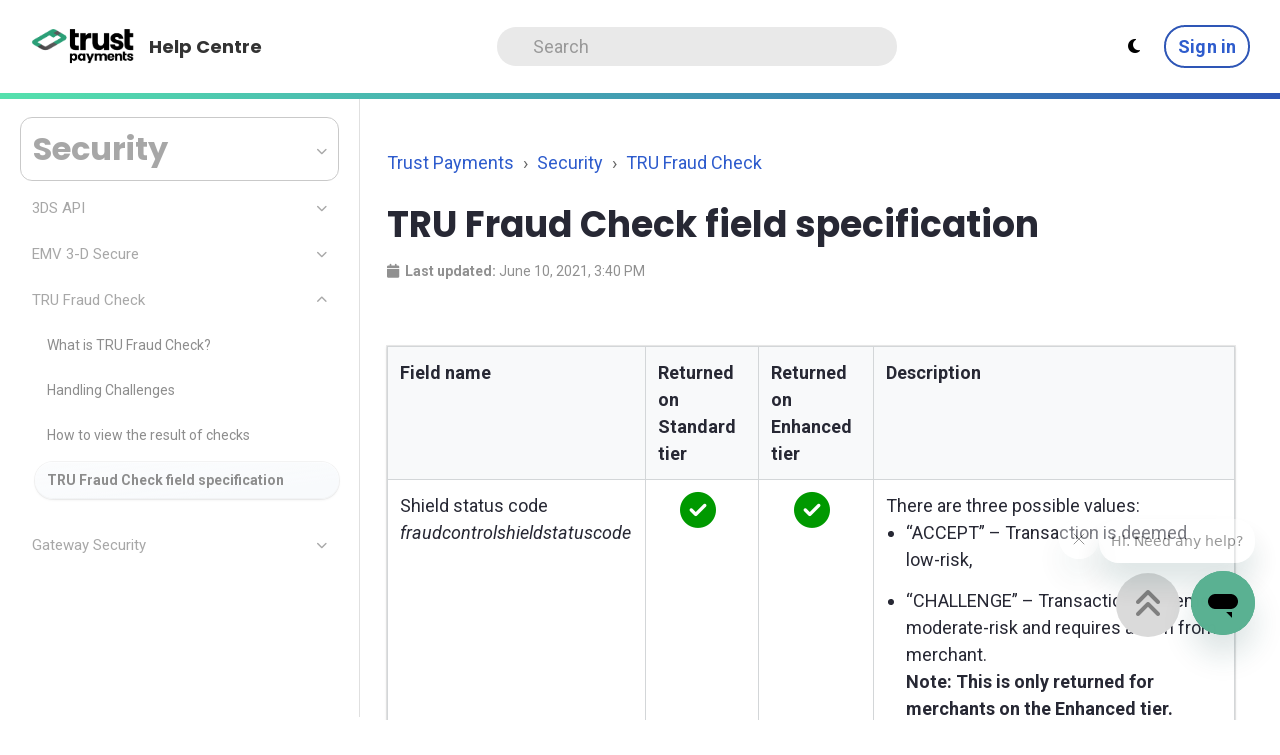

--- FILE ---
content_type: text/html; charset=utf-8
request_url: https://help.trustpayments.com/hc/en-us/articles/4402427960977-TRU-Fraud-Check-field-specification
body_size: 7633
content:
<!DOCTYPE html>
<html dir="ltr" lang="en-US">
<head>
  <meta charset="utf-8" />
  <!-- v26840 -->


  <title>TRU Fraud Check field specification &ndash; Trust Payments</title>

  

  <meta name="description" content="Field name Returned on Standard tier Returned on Enhanced tier Description   Shield status codefraudcontrolshieldstatuscode      There..." /><meta property="og:image" content="https://help.trustpayments.com/hc/theming_assets/01HZPCQ86GYASCV1FT65S09XRK" />
<meta property="og:type" content="website" />
<meta property="og:site_name" content="Trust Payments" />
<meta property="og:title" content="TRU Fraud Check field specification" />
<meta property="og:description" content="Field name
Returned on Standard tier
Returned on Enhanced tier
Description


Shield status codefraudcontrolshieldstatuscode

 
 
There are three possible values:

“ACCEPT” – Transaction is deemed l..." />
<meta property="og:url" content="https://help.trustpayments.com/hc/en-us/articles/4402427960977-TRU-Fraud-Check-field-specification" />
<link rel="canonical" href="https://help.trustpayments.com/hc/en-us/articles/4402427960977-TRU-Fraud-Check-field-specification">
<link rel="alternate" hreflang="en-us" href="https://help.trustpayments.com/hc/en-us/articles/4402427960977-TRU-Fraud-Check-field-specification">
<link rel="alternate" hreflang="x-default" href="https://help.trustpayments.com/hc/en-us/articles/4402427960977-TRU-Fraud-Check-field-specification">

  <link rel="stylesheet" href="//static.zdassets.com/hc/assets/application-f34d73e002337ab267a13449ad9d7955.css" media="all" id="stylesheet" />
  <link rel="stylesheet" type="text/css" href="/hc/theming_assets/10484118/360001729597/style.css?digest=42609622978321">

  <link rel="icon" type="image/x-icon" href="/hc/theming_assets/01HZPCQ8B54FEFZ21VP273H5CA">

    

  <meta name="viewport" content="width=device-width, initial-scale=1.0" />


  <link href="https://fonts.googleapis.com/css?family=Roboto:100,100i,300,300i,400,400i,500,500i,700,700i,900,900i"
        rel="stylesheet">



<link rel="stylesheet" href="https://cdn.jsdelivr.net/npm/normalize.css@8.0.1/normalize.css" />
<!--<link rel="stylesheet" href="https://use.fontawesome.com/releases/v5.4.2/css/all.css">-->
<link rel="stylesheet" href="https://use.fontawesome.com/releases/v6.5.1/css/all.css">
<!--<link rel="stylesheet" href="/hc/theming_assets/01J1STGVCQJP11R6Y03HPD7W0F"/>-->
<!--<link rel="stylesheet" href="/hc/theming_assets/01J1STGPJ73N51AXYZ0BR5CA8Z"/>-->
<!--<link rel="stylesheet" href="/hc/theming_assets/01J1STH2XEDZ6C5NG3CMG0SN1B"/>-->
<link rel="stylesheet" href="//cdn.jsdelivr.net/highlight.js/9.10.0/styles/github.min.css" />
<link rel="stylesheet" href="//cdn.jsdelivr.net/npm/magnific-popup@1.1.0/dist/magnific-popup.min.css">
<script src="//cdn.jsdelivr.net/npm/jquery@3.5.1/dist/jquery.min.js"></script>
<script src="//cdn.jsdelivr.net/npm/magnific-popup@1.1.0/dist/jquery.magnific-popup.min.js"></script>
<script src="//cdn.jsdelivr.net/highlight.js/9.10.0/highlight.min.js"></script>

<link rel="preconnect" href="https://fonts.googleapis.com">
<link rel="preconnect" href="https://fonts.gstatic.com" crossorigin>
<link href="https://fonts.googleapis.com/css2?family=Poppins:ital,wght@0,100;0,400;0,700;1,400;1,700&display=swap" rel="stylesheet">

<script>
  window.LotusConfig = {};
  LotusConfig.css = {
    activeClass: 'is-active',
    hiddenClass: 'is-hidden'
  };
</script>
<script src="/hc/theming_assets/01HZPCQ4065TPQFW7XR21YSY83"></script>
<script src="/hc/theming_assets/01HZPCQ4EARSKCKHXRPR1PS0HW"></script>
<script src="/hc/theming_assets/01HZPCQ45MF8J3QC19R5Z9RA5A"></script>
<script src="/hc/theming_assets/01HZPCQ4JBGJCYD8Y9Z5QZ12ND"></script>
<script src="/hc/theming_assets/01HZPCQ391AA7HP7P90YGEMXR5"></script>
<script src="/hc/theming_assets/01HZPCQ3SPB9W6TCSBQMW10BNW"></script>
<script src="/hc/theming_assets/01HZPCQ3GTFRRFS64AXPP1KQE8"></script>
<script src="/hc/theming_assets/01HZPCQ4RBXD703Q14JB8VKZZX"></script>
<script src="/hc/theming_assets/01HZPCQ3MJNGABCTX00NFFVDVW"></script>
<script src="/hc/theming_assets/01HZPCQ3D1S5S7QYX3YPVX8EXK"></script>
<script src="/hc/theming_assets/01HZPCQ4AW6HDY5YZG95XPMZBR"></script>
<script src="/hc/theming_assets/01HZPCQ4WCN57RFC938K10S8E7"></script>

<script src="https://ajax.googleapis.com/ajax/libs/jquery/3.6.4/jquery.min.js"></script>
  
</head>
<body class="">
  
  
  

  <script>
  (function() {
    var savedTheme = localStorage.getItem('themePreference') || localStorage.getItem('darkMode');

    // Handle legacy darkMode setting
    if (savedTheme === 'enabled') {
      localStorage.setItem('themePreference', 'dark');
      savedTheme = 'dark';
    }

    // Apply theme immediately
    if (savedTheme === 'dark' || 
        (savedTheme === 'auto' && window.matchMedia('(prefers-color-scheme: dark)').matches)) {
      document.documentElement.classList.add('dark-mode');

      // Default to less-dark-mode unless OLED mode is explicitly enabled
      if (localStorage.getItem('oledMode') !== 'enabled') {
        document.documentElement.classList.add('less-dark-mode');
      }

      document.addEventListener('DOMContentLoaded', function() {
        document.body.classList.add('dark-mode');
        if (localStorage.getItem('oledMode') !== 'enabled') {
          document.body.classList.add('less-dark-mode');
        }
      });
    }
  })();
</script>

<style>
  :root {
    --dark-bg-color: #000;
  }

  :root.dark-mode.less-dark-mode {
    --dark-bg-color: #1A1A1A;
  }

  html.dark-mode, 
  html.dark-mode body {
    background-color: var(--dark-bg-color);
    color: #ffffff;
  }
</style>

<link rel="preconnect" href="https://fonts.googleapis.com">
<link rel="preconnect" href="https://fonts.gstatic.com" crossorigin>
<link href="https://fonts.googleapis.com/css2?family=Inconsolata:wght@500&display=swap" rel="stylesheet">
<!--<a class="skip-navigation" tabindex="1" href="#main-content">Skip to main content</a>-->
<div class="layout ">
  <div class="layout__head">
    <header class="topbar container  topbar--bordered" data-topbar>
        <div class="topbar__inner">
          <div class="topbar__col topbar__col--left clearfix">
<div class="logo-wrapper">
  <div class="logo">
    <a title="Home" href="/hc/en-us">
      <img src="/hc/theming_assets/01HZPCQ86GYASCV1FT65S09XRK" alt="Logo" class="light-logo">
      <img src="https://imagedelivery.net/6Fk5TIReezmxFLHacB1A6g/b788efea-239f-4943-3a06-d0ff8e91d600/public" alt="Logo" class="dark-logo">
    </a> 
  </div>
</div>
            
              <p class="help-center-name">
                
                  Help Centre
                
              </p>
                                    <button type="button" role="button" aria-label="Toggle Navigation" class="lines-button x" data-toggle-menu> <span class="lines"></span> </button>
            
          </div>
          <div class="topbar__col topbar__col--center topbar__menu">
            <div class="topbar__collapse" data-menu>
            <form role="search" class="search-form" data-search="" action="/hc/en-us/search" accept-charset="UTF-8" method="get"><input type="hidden" name="utf8" value="&#x2713;" autocomplete="off" /><input type="search" name="query" id="query" placeholder="Search" aria-label="Search" />
<input type="submit" name="commit" value="Search" /></form>
            </div>
          </div>
          <div class="topbar__col topbar__col--right topbar__menu">
            <div class="topbar__collapse" data-menu>
              <div class="topbar__controls">
<div class="theme-selector">
  <button id="themeToggleBtn" aria-label="Theme settings">
    <i class="fa fa-moon"></i>
  </button>
  <div class="theme-dropdown" id="themeDropdown">
  <a class="btn btn--secondary theme-switch-btn" id="themeSwitchBtn" href="#">
    <i class="fa fa-moon"></i>
    <span>Switch to Dark Mode</span>
  </a>
  <div class="theme-dropdown-divider"></div>
    <div class="tp-additional-settings-container">
      <div class="tp-setting-row">
        <div class="tp-setting-info">
          <span class="tp-setting-label">Auto mode</span>
          <span class="tp-setting-description">Theming matches your system.</span>
        </div>
        <label class="tp-toggle-switch">
          <input type="checkbox" id="autoThemeToggle">
          <span class="tp-toggle-slider"></span>
        </label>
      </div>
    </div>
    <div class="theme-dropdown-divider"></div>
    <div class="tp-additional-settings-container">
      <div class="tp-setting-row">
        <div class="tp-setting-info">
          <span class="tp-setting-label">OLED mode</span>
          <span class="tp-setting-description">True black in dark mode.</span>
        </div>
        <label class="tp-toggle-switch">
          <input type="checkbox" id="oledModeToggle">
          <span class="tp-toggle-slider"></span>
        </label>
  </div>
</div>
</div>
              </div>
                                
                  <a class="btn btn--topbar" rel="nofollow" data-auth-action="signin" title="Opens a dialog" role="button" href="/hc/en-us/signin?return_to=https%3A%2F%2Fhelp.trustpayments.com%2Fhc%2Fen-us%2Farticles%2F4402427960977-TRU-Fraud-Check-field-specification">
                  Sign in
                  </a>
                
            </div>
          </div>
        </div>
    </header>
  </div>
  <div class="layout__main">

  <main role="main">
    <div class="container-padding-top article-page">
  <div class="container-inner">

    <div class="article-container" id="main-content">
          <div class="article-container__column article-container__left-sidebar-taller ">
                <div id="zd-sidebar-container">
      <!-- TODO The navigation will be dynamically inserted here -->
    </div>
</div>
      
      <div class="article-container__column article-container__sidenav">
        <div data-sidenav='{"mobileBreakpoint": 991}'></div>
      </div>
      
      <div class="article-container__column article-container__article">
            <div class="row clearfix">
      <div class="column">
            
        <ol class="breadcrumbs">
  
    <li title="Trust Payments">
      
        <a href="/hc/en-us">Trust Payments</a>
      
    </li>
  
    <li title="Security">
      
        <a href="/hc/en-us/categories/360003715758-Security">Security</a>
      
    </li>
  
    <li title="TRU Fraud Check">
      
        <a href="/hc/en-us/sections/360005981757-TRU-Fraud-Check">TRU Fraud Check</a>
      
    </li>
  
</ol>

        
        <h1 class="article__title" itemprop="name">
        
            
            
          
                        
          
                   	
          
                   	
          
                          
                    			
            							
                    			
                          
          
            TRU Fraud Check field specification
          
          
          
          </h1>
          
                      <div class="article-updated-date-right"><em class="fas fa-calendar">​</em>&nbsp;&nbsp;<strong>Last updated:</strong>&nbsp;<time datetime="2021-06-10T15:40:32Z" title="2021-06-10T15:40:32Z" data-datetime="calendar">June 10, 2021 15:40</time></div>

      </div>
    
    </div>
        
        <article class="article clearfix" data-article itemscope
                 itemtype="http://schema.org/Article">
          <header class="article-header">
            
              
            
              

          
          
          
            
          
              
          
            
          
              
          
            
          
              
          
            
          
              
          
            
          
              
          
            
          
              
          
            
          
              
          
            
          
              
          
            
          
              
          
            
          
              
          
            
          
              
          
            
          
              
          
            
          
              
          
            
          
              
          
            
          
              
          
            
          
              
          
            
          
              
          
            
          
              
          
            
          
              
          
            
          
              
          
            
          
              
          
            
          
              
          
            
          
              
          
            
          
              
          
            
          
              
          
            
          
              
          
            
          
              
          
            
          
              
          
            
          
              
          
            
          
              
          
            
          
              
          
            
          
              
          
            
          
              
          <div class="article__body markdown" itemprop="articleBody">
            <table class="table table--striped table--bordered" style="border-collapse: collapse; width: 100%;" border="1" data-mce-id="__mce">
<tbody>
<tr>
<td style="width: 30.4286%;"><strong>Field name</strong></td>
<td style="width: 13.2857%;"><strong>Returned on Standard tier</strong></td>
<td style="width: 13.5714%;"><strong>Returned on Enhanced tier</strong></td>
<td style="width: 42.7143%;"><strong>Description</strong></td>
</tr>
<tr>
<td style="width: 30.4286%;">Shield status code<br><em>fraudcontrolshieldstatuscode</em></td>
<td class="wysiwyg-text-align-center" style="width: 13.2857%;"><span class="wysiwyg-color-green120"><em class="fas fa-check-circle fa-2x">&nbsp;</em></span></td>
<td class="wysiwyg-text-align-center" style="width: 13.5714%;"><span class="wysiwyg-color-green120"><em class="fas fa-check-circle fa-2x">&nbsp;</em></span></td>
<td style="width: 42.7143%;">There are three possible values:
<ul>
<li>“ACCEPT” – Transaction is deemed low-risk,</li>
<li>“CHALLENGE” – Transaction is deemed moderate-risk and requires action from merchant.<br><strong>Note: This is only returned for merchants on the Enhanced tier.</strong></li>
<li>“DENY” – Transaction is deemed high-risk and has been automatically cancelled.</li>
</ul>
</td>
</tr>
<tr>
<td style="width: 30.4286%;">Trufraudcheck order ID</td>
<td class="wysiwyg-text-align-center" style="width: 13.2857%;"><span class="wysiwyg-color-green120"><em class="fas fa-check-circle fa-2x">&nbsp;</em></span></td>
<td class="wysiwyg-text-align-center" style="width: 13.5714%;"><span class="wysiwyg-color-green120"><em class="fas fa-check-circle fa-2x">&nbsp;</em></span></td>
<td style="width: 42.7143%;">The TRU Fraud Check order ID associated with the transaction.</td>
</tr>
<tr>
<td style="width: 30.4286%;">Trufraudcheck request ID<br><em>fraudcontrolreference</em></td>
<td class="wysiwyg-text-align-center" style="width: 13.2857%;"><span class="wysiwyg-color-green120"><em class="fas fa-check-circle fa-2x">&nbsp;</em></span></td>
<td class="wysiwyg-text-align-center" style="width: 13.5714%;"><span class="wysiwyg-color-green120"><em class="fas fa-check-circle fa-2x">&nbsp;</em></span></td>
<td style="width: 42.7143%;">Identifier of the event within the TRU Fraud Check system.</td>
</tr>
<tr>
<td style="width: 30.4286%;">Fraud category details<br><em>rulecategoryflag</em></td>
<td class="wysiwyg-text-align-center" style="width: 13.2857%;"><span class="wysiwyg-color-black30"><em class="fas fa-times fa-2x">&nbsp;</em></span></td>
<td class="wysiwyg-text-align-center" style="width: 13.5714%;"><span class="wysiwyg-color-green120"><em class="fas fa-check-circle fa-2x">&nbsp;</em></span></td>
<td style="width: 42.7143%;">The ID of the applied rules.</td>
</tr>
<tr>
<td style="width: 30.4286%;">Neural score</td>
<td class="wysiwyg-text-align-center" style="width: 13.2857%;"><span class="wysiwyg-color-black30"><em class="fas fa-times fa-2x">&nbsp;</em></span></td>
<td class="wysiwyg-text-align-center" style="width: 13.5714%;"><span class="wysiwyg-color-green120"><em class="fas fa-check-circle fa-2x">&nbsp;</em></span></td>
<td style="width: 42.7143%;">
<p>Risk index calculated only on the rules-based operations.</p>
<p>Integer between 0 and 1000:</p>
<ul>
<li>0 is minimum risk</li>
<li>1000 is maximum risk</li>
</ul>
</td>
</tr>
<tr>
<td style="width: 30.4286%;">Trufraudcheck comments</td>
<td class="wysiwyg-text-align-center" style="width: 13.2857%;"><span class="wysiwyg-color-black30"><em class="fas fa-times fa-2x">&nbsp;</em></span></td>
<td class="wysiwyg-text-align-center" style="width: 13.5714%;"><span class="wysiwyg-color-green120"><em class="fas fa-check-circle fa-2x">&nbsp;</em></span></td>
<td style="width: 42.7143%;">Indication of the reason for the decision.</td>
</tr>
<tr>
<td style="width: 30.4286%;">Trufraudcheck tags</td>
<td class="wysiwyg-text-align-center" style="width: 13.2857%;"><span class="wysiwyg-color-black30"><em class="fas fa-times fa-2x">&nbsp;</em></span></td>
<td class="wysiwyg-text-align-center" style="width: 13.5714%;"><span class="wysiwyg-color-green120"><em class="fas fa-check-circle fa-2x">&nbsp;</em></span></td>
<td style="width: 42.7143%;">Cloud of tags that were established linked to the event as a result of the processing of the score.</td>
</tr>
</tbody>
</table>
          </div>
            
          
          
              
          
          
              
              
          
          
              
              
          
          
              
              
          
          
              
              
          
          
              
              
          
          
              
              
          
          
              
              
          
          
              
              
          
          
              
              
          
          
              
          
            
          

          
            
          

          
            
          

          
            
          

          
            
          
              
          
            
          
              
          
            
          
              
          
            
          
              
          
            
          
              
          
            
          
              
          
            
          
              
          
            
          
              
          
            
          
              
          
            
          
              
          
            
          
              
          
            
          
              
          
            
          
              
          
            
          
              
          
            
          
              
          
            
          
              
          
            
          
              
          
            
          
              
          
              
          
              
          <div class="article__attachments">
            
          </div>
            
        </article>

        <footer class="article-footer clearfix">
          
            <div class="article-vote">
              <span
                    class="article-vote-question">Was this article helpful?</span>
              <div class="article-vote-controls">
                <button type="button" class="btn article-vote-controls__item article-vote-controls__item--up" data-auth-action="signin" aria-label="This article was helpful" aria-pressed="false">
                  <span class="fa fa-thumbs-up"></span>
                </button>
                <button type="button" class="btn article-vote-controls__item article-vote-controls__item--down" data-auth-action="signin" aria-label="This article was not helpful" aria-pressed="false">
                  <span class="fa fa-thumbs-down"></span>
                </button>
              </div>
              <small class="article-vote-count">
                <span class="article-vote-label">0 out of 0 found this helpful</span>
              </small>
            </div>
          
        </footer>
          
                                <div class="article-meta">
              <div class="article-meta__col article-meta__col--main">
                <div class="entry-info ">
                  
                    <div class="entry-info__avatar">
                      <div
                          class="avatar avatar--agent">
                        <img class="user-avatar user-avatar--default"
                            src="https://help.trustpayments.com/system/photos/1900013882353/E7BCD87A-447B-4E73-A2BE-803BAFD4C8A3.jpeg" alt="Avatar">
                      </div>
                    </div>
                  
                  <div class="entry-info__content">
                    
                      <b class="author">
                        <a href="/hc/en-us/profiles/380621070138-Michael-Buckley">
                        Michael Buckley
                        </a>
                      </b>
                    
                    <div class="meta"><time datetime="2021-06-10T15:40:32Z" title="2021-06-10T15:40:32Z" data-datetime="calendar">June 10, 2021 15:40</time></div>
                  </div>
                </div>
              </div>
              
                <div class="article-meta__col article-meta__col--button article-subscribe">
                  <div data-helper="subscribe" data-json="{&quot;item&quot;:&quot;article&quot;,&quot;url&quot;:&quot;/hc/en-us/articles/4402427960977-TRU-Fraud-Check-field-specification/subscription.json&quot;,&quot;follow_label&quot;:&quot;Follow&quot;,&quot;unfollow_label&quot;:&quot;Unfollow&quot;,&quot;following_label&quot;:&quot;Following&quot;,&quot;can_subscribe&quot;:true,&quot;is_subscribed&quot;:false}"></div>
                </div>
              
            </div>

        

        

      </div>
      
            <div class="article-container__column article-container__toc">
        <div data-toc='{"mobileBreakpoint": 991}'></div>
      </div>
      
      <!--
        <div
            class="article-container__column article-container__sidebar article-sidebar" style="color: #58585A; padding-left: 64px;">
          <p>&nbsp;</p>
          <section class="section-articles">
            
            <h3>Further reading</h3>
            
            <ul class="featuresNB__containerTextList">
              
               
              	
              <a href="/hc/en-us/articles/4402427608593-What-is-TRU-Fraud-Check"
                      class="">
                  <li class="section-articles__item">
                    <p>What is TRU Fraud Check?</p>
                  </li>
                </a>
                
                            
              
               
              	
              <a href="/hc/en-us/articles/4402427773201-Handling-Challenges"
                      class="">
                  <li class="section-articles__item">
                    <p>Handling Challenges</p>
                  </li>
                </a>
                
                            
              
               
              	
              <a href="/hc/en-us/articles/4402422954385-How-to-view-the-result-of-checks"
                      class="">
                  <li class="section-articles__item">
                    <p>How to view the result of checks</p>
                  </li>
                </a>
                
                            
              
               
              	
              <a href="/hc/en-us/articles/4402427960977-TRU-Fraud-Check-field-specification"
                      class="is-active">
                  <li class="section-articles__item">
                    <p>TRU Fraud Check field specification</p>
                  </li>
                </a>
                
                            
              
            </ul>
            
          </section>
        </div>
      
    </div>
  </div>
</div>-->
  </main>

  </div>
<div class="layout__footer">
  <div class="layout-footer-inner">
  <footer class="footer">
    <div class="footer__inner">
                                            
            <div class="footer__col wg-language-select">
                  <div id="weglot_here"></div>
          </div>
                
      <div class="footer__col copyright">
        <p>&copy; Trust Payments</p>
        
      </div>
      <div class="footer__col footer__col--social-links">
        
          <a href="https://www.facebook.com/TrustPayments" target="_blank" class="footer-social-link fab fa-facebook"></a>
        
        
        
          <a href="https://www.youtube.com/channel/UCf46CP9XwSPKcZ9ajrzhsWg/featured" target="_blank" class="footer-social-link fab fa-youtube"></a>
        
        
          <a href="https://www.linkedin.com/company/trustpayments" target="_blank" class="footer-social-link fab fa-linkedin"></a>
        
        
      </div>
    </div>
  </footer>
</div>
</div>
</div>

<button class="scroll-to-top fa fa-angle-double-up" data-scroll-to-top></button>



<link rel="alternate" hreflang="en" href="https://help.trustpayments.com">
<link rel="alternate" hreflang="de" href="https://de.help.trustpayments.com">
<link rel="alternate" hreflang="nl" href="https://nl.help.trustpayments.com">
<script type="text/javascript" src="https://cdn.weglot.com/weglot.min.js"></script>
<script>
    Weglot.initialize({
        api_key: 'wg_8f592f92f30293fbd0cb67370f6ed10c2',
        translate_search: true,
        search_forms: "form.search",
        search_parameter: "query"
    });
</script>


  <!-- / -->

  
  <script src="//static.zdassets.com/hc/assets/en-us.f90506476acd6ed8bfc8.js"></script>
  <script src="https://trustpaymentssupport.zendesk.com/auth/v2/host/without_iframe.js" data-brand-id="360001729597" data-return-to="https://help.trustpayments.com/hc/en-us/articles/4402427960977-TRU-Fraud-Check-field-specification" data-theme="hc" data-locale="en-us" data-auth-origin="360001729597,true,true"></script>

  <script type="text/javascript">
  /*

    Greetings sourcecode lurker!

    This is for internal Zendesk and legacy usage,
    we don't support or guarantee any of these values
    so please don't build stuff on top of them.

  */

  HelpCenter = {};
  HelpCenter.account = {"subdomain":"trustpaymentssupport","environment":"production","name":"Trust Payments"};
  HelpCenter.user = {"identifier":"da39a3ee5e6b4b0d3255bfef95601890afd80709","email":null,"name":"","role":"anonymous","avatar_url":"https://assets.zendesk.com/hc/assets/default_avatar.png","is_admin":false,"organizations":[],"groups":[]};
  HelpCenter.internal = {"asset_url":"//static.zdassets.com/hc/assets/","web_widget_asset_composer_url":"https://static.zdassets.com/ekr/snippet.js","current_session":{"locale":"en-us","csrf_token":null,"shared_csrf_token":null},"usage_tracking":{"event":"article_viewed","data":"[base64]--d57135e4427213b50ae203e4ad91473a6b24dbe5","url":"https://help.trustpayments.com/hc/activity"},"current_record_id":"4402427960977","current_record_url":"/hc/en-us/articles/4402427960977-TRU-Fraud-Check-field-specification","current_record_title":"TRU Fraud Check field specification","current_text_direction":"ltr","current_brand_id":360001729597,"current_brand_name":"Trust Payments","current_brand_url":"https://trustpaymentssupport.zendesk.com","current_brand_active":true,"current_path":"/hc/en-us/articles/4402427960977-TRU-Fraud-Check-field-specification","show_autocomplete_breadcrumbs":true,"user_info_changing_enabled":false,"has_user_profiles_enabled":true,"has_end_user_attachments":true,"user_aliases_enabled":false,"has_anonymous_kb_voting":false,"has_multi_language_help_center":true,"show_at_mentions":false,"embeddables_config":{"embeddables_web_widget":true,"embeddables_help_center_auth_enabled":true,"embeddables_connect_ipms":false},"answer_bot_subdomain":"static","gather_plan_state":"subscribed","has_article_verification":true,"has_gather":true,"has_ckeditor":false,"has_community_enabled":false,"has_community_badges":true,"has_community_post_content_tagging":false,"has_gather_content_tags":true,"has_guide_content_tags":true,"has_user_segments":true,"has_answer_bot_web_form_enabled":false,"has_garden_modals":false,"theming_cookie_key":"hc-da39a3ee5e6b4b0d3255bfef95601890afd80709-2-preview","is_preview":false,"has_search_settings_in_plan":true,"theming_api_version":2,"theming_settings":{"toggle_translations":false,"body_bg":"#fff","brand_primary":"rgba(0, 184, 140, 1)","brand_secondary":"rgba(0, 155, 119, 1)","text_color":"rgba(39, 40, 52, 1)","link_color":"rgba(46, 92, 205, 1)","button_color":"rgba(0, 155, 119, 1)","brand_info":"rgba(91, 190, 230, 0.99)","brand_success":"#0c9","brand_warning":"rgba(255, 214, 108, 1)","brand_danger":"#ff5252","font_size_base":"18px","font_family_base":"'Roboto', sans-serif","line_height_base":"1.5","border_radius_base":"4px","border_width":"2px","logo":"/hc/theming_assets/01HZPCQ86GYASCV1FT65S09XRK","logo_height":"40px","favicon":"/hc/theming_assets/01HZPCQ8B54FEFZ21VP273H5CA","toggle_help_center_title":true,"help_center_title":"Help Centre","topbar_bg":"rgba(255, 255, 255, 1)","toggle_topbar_border":true,"topbar_border_color":"rgba(255, 255, 255, 1)","topbar_text_color":"rgba(88, 88, 90, 1)","topbar_link_color":"rgba(88, 88, 90, 1)","topbar_button_color":"rgba(88, 88, 90, 1)","footer_bg":"rgba(255, 255, 255, 1)","footer_text_color":"rgba(88, 88, 90, 1)","footer_link_color":"rgba(0, 155, 119, 1)","footer_social_link_color":"rgba(0, 155, 119, 1)","toggle_footer_creator_text":false,"footer_social_icon_height":"16px","toggle_custom_blocks":false,"toggle_promoted_articles":false,"toggle_category_list":true,"toggle_category_tree":false,"category_tree_type":"default","toggle_recent_activities":true,"hero_unit_mask_bg":"rgba(229, 223, 255, 1)","hero_unit_mask_opacity":"0.2","hero_homepage_image":"/hc/theming_assets/01JMJ5HFJS67CN8PSF7ECYXHKB","hero_title":"","search_placeholder":"Search","icon_color":"rgba(36, 118, 89, 1)","icon_height":"56px","custom_block_1_toggle":true,"custom_block_1_type":"custom","custom_block_1_icon":"/hc/theming_assets/01HZPCQ8QKCKW8NJC70QKS6625","custom_block_1_title":"FAQ","custom_block_1_url":"#","custom_block_2_toggle":true,"custom_block_2_type":"custom","custom_block_2_icon":"/hc/theming_assets/01HZPCQ8VFBRBPBEW5K0DXM3CP","custom_block_2_title":"Guides","custom_block_2_url":"#","custom_block_3_toggle":true,"custom_block_3_type":"community","custom_block_3_icon":"/hc/theming_assets/01HZPCQ8YY8DRRNJEX7PJ11CFW","custom_block_3_title":"Community","custom_block_3_url":"#","custom_block_4_toggle":false,"custom_block_4_type":"custom","custom_block_4_icon":"/hc/theming_assets/01HZPCQ92FWZ5RT394B7T58XDG","custom_block_4_title":"Hidden","custom_block_4_url":"#","custom_block_5_toggle":false,"custom_block_5_type":"custom","custom_block_5_icon":"/hc/theming_assets/01HZPCQ9747NFB7R131S67R3JP","custom_block_5_title":"Hidden","custom_block_5_url":"#","custom_block_6_toggle":false,"custom_block_6_type":"custom","custom_block_6_icon":"/hc/theming_assets/01HZPCQ9ATPBR63T7QQX9HT9D6","custom_block_6_title":"Hidden","custom_block_6_url":"#","bottom_cta_title":"Can't find what you're looking for?","bottom_cta_subtitle":"We are here to help","toggle_facebook_icon":true,"facebook_url":"https://www.facebook.com/TrustPayments","toggle_twitter_icon":false,"twitter_url":"","toggle_youtube_icon":true,"youtube_url":"https://www.youtube.com/channel/UCf46CP9XwSPKcZ9ajrzhsWg/featured","toggle_linkedin_icon":true,"linkedin_url":"https://www.linkedin.com/company/trustpayments","toggle_instagram_icon":false,"instagram_url":"https://www.instagram.com/","show_articles_in_section":true,"show_article_author":true,"show_article_comments":true,"show_follow_article":true,"show_article_sharing":true,"show_follow_section":true,"show_follow_community_post":true,"show_community_post_sharing":true,"show_follow_community_topic":true},"has_pci_credit_card_custom_field":true,"help_center_restricted":false,"is_assuming_someone_else":false,"flash_messages":[],"user_photo_editing_enabled":true,"user_preferred_locale":"en-gb","base_locale":"en-us","login_url":"/hc/en-us/signin?return_to=https%3A%2F%2Fhelp.trustpayments.com%2Fhc%2Fen-us%2Farticles%2F4402427960977-TRU-Fraud-Check-field-specification","has_alternate_templates":true,"has_custom_statuses_enabled":true,"has_hc_generative_answers_setting_enabled":true,"has_generative_search_with_zgpt_enabled":false,"has_suggested_initial_questions_enabled":false,"has_guide_service_catalog":true,"has_service_catalog_search_poc":false,"has_service_catalog_itam":false,"has_csat_reverse_2_scale_in_mobile":false,"has_knowledge_navigation":false,"has_unified_navigation":false,"has_unified_navigation_eap_access":false,"has_csat_bet365_branding":false,"version":"v26840","dev_mode":false};
</script>

  
  
  <script src="//static.zdassets.com/hc/assets/hc_enduser-be182e02d9d03985cf4f06a89a977e3d.js"></script>
  <script type="text/javascript" src="/hc/theming_assets/10484118/360001729597/script.js?digest=42609622978321"></script>
  
</body>
</html>

--- FILE ---
content_type: text/css; charset=utf-8
request_url: https://help.trustpayments.com/hc/theming_assets/10484118/360001729597/style.css?digest=42609622978321
body_size: 49407
content:
/*OLD*/

/* Reset the box-sizing */

*,
*:before,
*:after {
  box-sizing: border-box;
}

html,
body {
  height: 100%;
  /*background: url("https://files.123freevectors.com/wp-content/original/113713-cobalt-blue-diagonal-stripes-background-vector.jpg")
  background-color: #000;*/
}

/* Body reset */

html {
  font-size: 10px;
  -webkit-tap-highlight-color: rgba(0, 0, 0, 0);
}

:root {
  --body-bg: #ffffff;
  --topbar-text-color: #333333;
  --topbar-bg: #ffffff;
}

:root.dark-mode {
  --body-bg: #000;
  --topbar-text-color: #ffffff;
  --topbar-bg: #000;
}

:root.dark-mode.less-dark-mode {
  --body-bg: #1A1A1A;
  --topbar-bg: #1A1A1A;
}

body {
  background-color: var(--body-bg);
  color: var(--topbar-text-color);
}

body.dark-mode {
  color-scheme: dark;
  color: #ffffff;
}

body {
  font-family: 'Roboto', sans-serif;
  font-size: 18px;
  line-height: 1.5;
  color: rgba(39, 40, 52, 1);
  text-rendering: optimizeLegibility;
  -webkit-font-smoothing: antialiased;
}

body, [dir] .layout {
  background-color: var(--body-bg) !important;
}

html.dark-mode-preload,
html.dark-mode-preload body {
  background-color: #000000;
  color: #ffffff;
}

@media (min-width: 991px) {
  .signed-in-move-down {
    margin-top: 50px;
  }
  .container-up {
    padding-top: 100px;
  }
}

body.dark-mode *:not(button):not(input):not(select):not(textarea):not(a):not([class*="Label"]):not([class*="Label"] *):not([class*="-pos-cell"]):not([class*="-pos-cell"] *)
{
  color: #ffffff;
}

body.dark-mode td [style*="color: #009999"],
body.dark-mode td p [style*="color: #009999"] {
  color: #ffffff !important;
}

body.dark-mode #preview-bar-container * {
  background-color: #000;
}

body.dark-mode #navbar-container * {
  background-color: #000;
  color: #fff !important;
}

body.dark-mode #navbar-container zd-hc-navbar {
  border-bottom: 1px solid #666666;
}

body.dark-mode * {
  color: inherit;
}

body.dark-mode [dir] .layout {
  background-color: var(--body-bg);
}

body.dark-mode [dir] .layout {
  background-color: var(--body-bg) !important;
}

body.dark-mode .topbar {
  color: var(--topbar-text-color) !important;
}

body.dark-mode img.changelog-image {
  filter: invert(100%) contrast(78%) brightness(150%);
}

body.dark-mode.less-dark-mode img.changelog-image {
  filter: invert(100%) contrast(78%) brightness(180%);
}

body.dark-mode img.darkmode-invert-image {
  filter: invert(100%);
}

/* Reset fonts for relevant elements */

input,
button,
select,
textarea {
  font-family: inherit;
  font-size: inherit;
  line-height: inherit;
}

/* Links */

a {
  color: #2e5ccd;
  text-decoration: none;
}

body.dark-mode a,
body.dark-mode .breadcrumbs > li a
{
  color: #99c3ff;
}

a:hover,
.breadcrumbs > li a:hover,
a:focus,
.breadcrumbs > li a:focus
{
  color: #20408f;
  text-decoration: none;
}

body.dark-mode a:hover,
body.dark-mode .breadcrumbs > li a:hover,
body.dark-mode a:focus,
body.dark-mode .breadcrumbs > li a:focus
{
  color: #66a5ff;
  text-decoration: none;
}

[dir] figure {
  margin: 0;
}

img {
  max-width: 100%;
  height: auto;
  vertical-align: middle;
}

hr {
  display: block;
  height: 1px;
}

[dir] hr {
  padding: 0;
  margin: 1em 0;
  border: 0;
  border-top: 1.5px solid #c8c8c8;
}

[dir] body.dark-mode hr {
  border-top: 1.5px solid #818181;
}

audio,
canvas,
iframe,
img,
svg,
video {
  vertical-align: middle;
}

/* Headings */

h1,
h2,
h3,
h4,
h5,
h6,
.h1,
.h2,
.h3,
.h4,
.h5,
.h6 {
  font-family: 'Poppins', sans-serif;
  font-weight: 700;
  line-height: 1.2;
}

[dir] h1 {
  margin: 0 0 calc(18px * 1.5);
}

[dir] h2 {
  margin: 0 0 calc(18px * 1.5);
}

[dir] h3 {
  margin: 0 0 calc(18px * 1.5);
}

[dir] h4 {
  margin: 0 0 calc(18px * 1.5);
}

[dir] h5 {
  margin: 0 0 calc(18px * 1.5);
}

[dir] h6 {
  margin: 0 0 calc(18px * 1.5);
}

[dir] .h1 {
  margin: 0 0 calc(18px * 1.5);
}

[dir] .h2 {
  margin: 0 0 calc(18px * 1.5);
}

[dir] .h3 {
  margin: 0 0 calc(18px * 1.5);
}

[dir] .h4 {
  margin: 0 0 calc(18px * 1.5);
}

[dir] .h5 {
  margin: 0 0 calc(18px * 1.5);
}

[dir] .h6 {
  margin: 0 0 calc(18px * 1.5);
}

[dir] p {
  margin: 0 0 calc(18px * 1.5);
}

[dir] ul,
[dir] ol {
  margin-top: 0;
  margin-bottom: calc(18px * 1.5);
}

h1 {
  font-size: 32px;
}

h2 {
  font-size: calc(18px * 1.6);
}

h3 {
  font-size: calc(18px * 1.2);
}

h4 {
  font-size: calc(18px * 1.1);
}

h5, h6 {
  font-size: calc(18px * 1);
}

b,
strong {
  font-weight: 600;
}

small,
.small {
  font-size: 80%;
  font-weight: normal;
  line-height: 1;
}

/* Description Lists */

[dir] dl {
  margin-top: 0;
  margin-bottom: calc(18px * 1.5);
}

dt {
  line-height: 1.5;
}

[dir] dt {
  margin-bottom: calc(18px * 1.5 / 2);
}

dd {
  line-height: 1.5;
}

[dir] dd {
  margin-bottom: calc(18px * 1.5 / 2);
}

dt {
  font-weight: bold;
}

dd {
  /* Undo browser default */
}

[dir="ltr"] dd {
  margin-left: 0;
}

[dir="rtl"] dd {
  margin-right: 0;
}

.dl-horizontal:before,
.dl-horizontal:after {
  display: table;
  content: "";
}

[dir] .dl-horizontal:after {
  clear: both;
}

.dl-horizontal dt {
  overflow: hidden;
  text-overflow: ellipsis;
  white-space: nowrap;
}

@media (min-width: 768px) {
  .dl-horizontal dt {
    width: 30%;
  }

  [dir] .dl-horizontal dt {
    clear: both;
  }

  [dir="ltr"] .dl-horizontal dt {
    float: left;
    padding-right: 15px;
  }

  [dir="rtl"] .dl-horizontal dt {
    float: right;
    padding-left: 15px;
  }
}

@media (min-width: 768px) {
  .dl-horizontal dd {
    width: 70%;
  }

  [dir="ltr"] .dl-horizontal dd {
    float: right;
  }

  [dir="rtl"] .dl-horizontal dd {
    float: left;
  }
}

/* Abbreviations and acronyms */

[dir] abbr[title] {
  cursor: help;
  border-bottom: 1px dotted #818a91;
}

[dir] abbr[data-original-title] {
  cursor: help;
  border-bottom: 1px dotted #818a91;
}

/* Blockquotes */

blockquote {
  font-family: 'Roboto', sans-serif;
  font-style: italic;
}

[dir] blockquote {
  padding: calc(18px * 1.5 / 2)
    calc(18px * 1.5);
  margin: 0 0 calc(18px * 1.5);
  background-color: #f7f7f9;
}

[dir="ltr"] blockquote {
  border-left: 5px solid #eceeef;
}

[dir="rtl"] blockquote {
  border-right: 5px solid #eceeef;
}

[dir="ltr"] blockquote.is-colored {
  border-left: 5px solid rgba(0, 184, 140, 1);
}

[dir="rtl"] blockquote.is-colored {
  border-right: 5px solid rgba(0, 184, 140, 1);
}

[dir] blockquote p:last-child,
[dir] blockquote ul:last-child,
[dir] blockquote ol:last-child {
  margin-bottom: 0;
}

/* Code */

[dir] code {
  padding: 20px !important;
  border-radius: 4px !important;
  overflow-x:auto;
  max-width: 75vw;
  background-color: #f7f7f9;
}

pre {
  display: grid;
}
  
body.dark-mode code,
body.dark-mode .hljs {
  background-color: #444444;
}

/*  Addresses */

address {
  font-style: normal;
  line-height: 1.5;
}

[dir] address {
  margin-bottom: calc(18px * 1.5);
}

.clearfix:before,
.clearfix:after {
  display: table;
  content: "";
}

[dir] .clearfix:after {
  clear: both;
}

.sr-only {
  position: absolute;
  width: 1px;
  height: 1px;
  overflow: hidden;
  clip: rect(0, 0, 0, 0);
}

[dir] .sr-only {
  padding: 0;
  margin: -1px;
  border: 0;
}

.list-unstyled {
  list-style: none;
}

[dir="ltr"] .list-unstyled {
  padding-left: 0;
}

[dir="rtl"] .list-unstyled {
  padding-right: 0;
}

.is-hidden,
.hidden,
[hidden] {
  display: none !important;
}

.powered-by-zendesk {
  display: none;
}

.visibility-hidden,
.recent-activity-accessibility-label,
.pagination-first-text,
.pagination-last-text {
  position: absolute;
  width: 1px;
  height: 1px;
  overflow: hidden;
  clip: rect(0 0 0 0);
  white-space: nowrap;
  -webkit-clip-path: inset(50%);
  clip-path: inset(50%);
}

[dir] .visibility-hidden,
[dir] .recent-activity-accessibility-label,
[dir] .pagination-first-text,
[dir] .pagination-last-text {
  padding: 0;
  margin: -1px;
  border: 0;
}

.dropdown {
  position: relative;
  display: inline-block;
}

.dropdown-toggle {
  display: inline-block;
  vertical-align: middle;
}

[dir] .dropdown-toggle {
  padding: 0;
  text-align: initial;
  cursor: pointer;
  background: none;
  border: 0;
}

.dropdown-toggle:after {
  display: inline-block;
  font-family: "Font Awesome 5 Free";
  font-size: calc(18px - 4px);
  font-style: normal;
  font-weight: 900;
  line-height: 1;
  color: inherit;
  content: "\f107";
  -webkit-font-smoothing: antialiased;
  -moz-osx-font-smoothing: grayscale;
}

[dir="ltr"] .dropdown-toggle:after {
  margin-left: 8px;
}

[dir="rtl"] .dropdown-toggle:after {
  margin-right: 8px;
}

.dropdown-toggle:hover {
  text-decoration: none;
}

.dropdown-toggle > * {
  display: inline-block;
}

.dropdown-menu {
  position: absolute;
  z-index: 1000;
  display: none;
  min-width: 170px;
  font-size: 14px;
  font-style: normal;
  font-weight: normal;
}

[dir] .dropdown-menu {
  padding: 10px 0;
  margin-top: 1px;
  background: #fff;
  border: 1px solid #d8d8d8;
  border-radius: 4px;
  box-shadow: 0 1px 5px rgba(0, 0, 0, 0.1);
}

[dir] body.dark-mode .dropdown-menu {
  background: #2A2A2A;
  border: 1px solid #444444;
  border-radius: 4px;
}

[dir="ltr"] .dropdown-menu {
  left: 0;
  text-align: left;
}

[dir="rtl"] .dropdown-menu {
  right: 0;
  text-align: right;
}

[dir="rtl"] .dropdown-menu {
  text-align: right;
}

.dropdown-menu[aria-expanded="true"] {
  display: block;
}

.dropdown-menu [role="separator"] {
  display: block;
  font-size: 11px;
  font-weight: normal;
  color: #969696;
}

[dir] .dropdown-menu [role="separator"] {
  padding: 5px 0;
  margin: 5px 20px 10px;
  border-bottom: 1px solid #d8d8d8;
}

.dropdown-menu [role="menuitem"] {
  display: block;
  width: 100%;
  line-height: inherit;
  color: #333;
  white-space: nowrap;
  -webkit-appearance: none;
}

body.dark-mode .dropdown-menu [role="menuitem"] {
  color: #fff;
}

[dir] .dropdown-menu [role="menuitem"] {
  text-align: start;
  cursor: pointer;
  background-color: transparent;
  border: 0;
}

[dir="ltr"] .dropdown-menu [role="menuitem"] {
  padding: 7px 40px 7px 20px;
}

[dir="rtl"] .dropdown-menu [role="menuitem"] {
  padding: 7px 20px 7px 40px;
}

[dir="rtl"] .dropdown-menu [role="menuitem"] {
  padding: 7px 20px 7px 40px;
}

.dropdown-menu [role="menuitem"]:hover,
.dropdown-menu [role="menuitem"]:focus {
  color: #333;
  text-decoration: none;
}

body.dark-mode .dropdown-menu [role="menuitem"]:hover,
body.dark-mode .dropdown-menu [role="menuitem"]:focus {
  color: inherit;
}

[dir] .dropdown-menu [role="menuitem"]:hover,
[dir] .dropdown-menu [role="menuitem"]:focus {
  background: #f3f3f3;
}

[dir] body.dark-mode .dropdown-menu [role="menuitem"]:hover,
[dir] body.dark-mode .dropdown-menu [role="menuitem"]:focus {
  background: #444444;
}

[dir] .dropdown-menu [role="menuitem"][aria-selected="true"] {
  cursor: default;
}

.dropdown-menu [role="menuitem"][aria-selected="true"]:after {
  display: inline-block;
  width: 12px;
  height: 12px;
  content: "";
}

[dir] .dropdown-menu [role="menuitem"][aria-selected="true"]:after {
  background-image: url("data:image/svg+xml,%3Csvg aria-hidden='true' xmlns='http://www.w3.org/2000/svg' width='12' height='12' viewBox='0 0 12 12'%3E%3Cpath fill='none' stroke='currentColor' stroke-linecap='round' stroke-linejoin='round' stroke-width='2' d='M1 7l3 3 7-7'%3E%3C/path%3E%3C/svg%3E");
}

[dir="ltr"] .dropdown-menu [role="menuitem"][aria-selected="true"]:after {
  margin-left: 10px;
}

[dir="rtl"] .dropdown-menu [role="menuitem"][aria-selected="true"]:after {
  margin-right: 10px;
}

[dir="rtl"] .dropdown-menu [role="menuitem"][aria-selected="true"]:after {
  float: left;
  margin-right: 10px;
  margin-left: 0;
}

.dropdown-menu [role="menuitem"][hidden],
.dropdown-menu [role="menuitem"][aria-hidden="true"] {
  display: none !important;
}

[dir="ltr"] .dropdown-menu-end {
  right: 0;
  left: auto;
}

[dir="rtl"] .dropdown-menu-end {
  right: auto;
  left: 0;
}

.dropdown-menu-top {
  bottom: 100%;
}

[dir] .dropdown-menu-top {
  margin-bottom: 1px;
}

[dir="rtl"] .dropdown-menu {
  right: 0;
  left: auto;
  text-align: right;
}

[dir="rtl"] .dropdown-menu-end {
  right: auto;
  left: 0;
}

.dropdown-toggle--user {
  font-size: calc(18px - 5px);
  font-weight: 700;
  line-height: 1.5;
  color: rgba(88, 88, 90, 1);
  text-transform: uppercase;
}

[dir] .dropdown-toggle--user {
  padding: 0;
  border: 0;
}

/* 
Normalize non-controls

Restyle and baseline non-control form elements. 
*/

fieldset {
  /*  
  Chrome and Firefox set a `min-width: min-content;` on fieldsets, 
  so we reset that to ensure it behaves more like a standard block element
  See https:github.com/twbs/bootstrap/issues/12359. 
  */
  min-width: 0;
}

[dir] fieldset {
  padding: 0;
  margin: 0;
  border: 0;
}

legend {
  display: block;
  width: 100%;
  font-size: calc(18px * 1.5);
  line-height: inherit;
  color: #373a3c;
}

[dir] legend {
  padding: 0;
  margin-bottom: calc(18px * 1.5);
  border: 0;
  border-bottom: 1px solid #e5e5e5;
}

label {
  display: inline-block;
  max-width: 100%;
  font-weight: 600;
}

[dir] label {
  margin-bottom: calc(18px * 1.5 / 2);
}

/* 
 Normalize form controls

 While most of our form styles require extra classes, some basic normalization
 is required to ensure optimum display with or without those classes to better
 address browser inconsistencies. 
*/

/*  Override content-box in Normalize (* isn't specific enough) */

input[type="search"] {
  box-sizing: border-box;
}

/*  Position radios and checkboxes better */

input[type="radio"],
input[type="checkbox"] {
  line-height: normal;
}

[dir] input[type="radio"],
[dir] input[type="checkbox"] {
  margin: 4px 0 0;
  margin-top: 1px \9;
}

/*  Set the height of file controls to match text inputs */

input[type="file"] {
  display: block;
}

/*  Make range inputs behave like textual form controls */

input[type="range"] {
  display: block;
  width: 100%;
}

/*  Make multiple select elements height not fixed */

select[multiple],
select[size] {
  height: auto;
}

/*  Focus for file, radio, and checkbox */

input[type="file"]:focus,
input[type="radio"]:focus,
input[type="checkbox"]:focus {
  outline: thin dotted;
  outline: 5px auto -webkit-focus-ring-color;
  outline-offset: -2px;
}

/*  Adjust output element */

output {
  display: block;
  font-size: 18px;
  line-height: 1.5;
  color: #55595c;
}

[dir] output {
  padding-top: 7px;
}

/* 
 Common form controls

 Shared size and type resets for form controls. Apply `.form-control` to any
 of the following form controls:
 
*/

select {
  display: block;
  width: 100%;
  height: auto;
  font-size: 18px;
  line-height: 1.5;
  color: #55595c;
  /*  Reset unusual Firefox-on-Android default style; see https:github.com/necolas/normalize.css/issues/214 */
  transition: border-color ease-in-out 0.15s, box-shadow ease-in-out 0.15s;
}

[dir] select {
  padding: 6px 12px;
  background-color: #fff;
  background-image: none;
  border: 2px solid #eceeef;
  border-radius: 4px;
}

textarea {
  display: block;
  width: 100%;
  height: auto;
  font-size: 18px;
  line-height: 1.5;
  color: #55595c;
  /*  Reset unusual Firefox-on-Android default style; see https:github.com/necolas/normalize.css/issues/214 */
  transition: border-color ease-in-out 0.15s, box-shadow ease-in-out 0.15s;
}

[dir] textarea {
  padding: 6px 12px;
  background-color: #fff;
  background-image: none;
  border: 2px solid #eceeef;
  border-radius: 4px;
}

input[type="text"] {
  display: block;
  width: 100%;
  height: auto;
  font-size: 18px;
  line-height: 1.5;
  color: #55595c;
  /*  Reset unusual Firefox-on-Android default style; see https:github.com/necolas/normalize.css/issues/214 */
  transition: border-color ease-in-out 0.15s, box-shadow ease-in-out 0.15s;
}

[dir] input[type="text"] {
  padding: 6px 12px;
  background-color: #fff;
  background-image: none;
  border: 2px solid #eceeef;
  border-radius: 4px;
}

input[type="password"] {
  display: block;
  width: 100%;
  height: auto;
  font-size: 18px;
  line-height: 1.5;
  color: #55595c;
  /*  Reset unusual Firefox-on-Android default style; see https:github.com/necolas/normalize.css/issues/214 */
  transition: border-color ease-in-out 0.15s, box-shadow ease-in-out 0.15s;
}

[dir] input[type="password"] {
  padding: 6px 12px;
  background-color: #fff;
  background-image: none;
  border: 2px solid #eceeef;
  border-radius: 4px;
}

input[type="datetime"] {
  display: block;
  width: 100%;
  height: auto;
  font-size: 18px;
  line-height: 1.5;
  color: #55595c;
  /*  Reset unusual Firefox-on-Android default style; see https:github.com/necolas/normalize.css/issues/214 */
  transition: border-color ease-in-out 0.15s, box-shadow ease-in-out 0.15s;
}

[dir] input[type="datetime"] {
  padding: 6px 12px;
  background-color: #fff;
  background-image: none;
  border: 2px solid #eceeef;
  border-radius: 4px;
}

input[type="datetime-local"] {
  display: block;
  width: 100%;
  height: auto;
  font-size: 18px;
  line-height: 1.5;
  color: #55595c;
  /*  Reset unusual Firefox-on-Android default style; see https:github.com/necolas/normalize.css/issues/214 */
  transition: border-color ease-in-out 0.15s, box-shadow ease-in-out 0.15s;
}

[dir] input[type="datetime-local"] {
  padding: 6px 12px;
  background-color: #fff;
  background-image: none;
  border: 2px solid #eceeef;
  border-radius: 4px;
}

input[type="date"] {
  display: block;
  width: 100%;
  height: auto;
  font-size: 18px;
  line-height: 1.5;
  color: #55595c;
  /*  Reset unusual Firefox-on-Android default style; see https:github.com/necolas/normalize.css/issues/214 */
  transition: border-color ease-in-out 0.15s, box-shadow ease-in-out 0.15s;
}

[dir] input[type="date"] {
  padding: 6px 12px;
  background-color: #fff;
  background-image: none;
  border: 2px solid #eceeef;
  border-radius: 4px;
}

input[type="month"] {
  display: block;
  width: 100%;
  height: auto;
  font-size: 18px;
  line-height: 1.5;
  color: #55595c;
  /*  Reset unusual Firefox-on-Android default style; see https:github.com/necolas/normalize.css/issues/214 */
  transition: border-color ease-in-out 0.15s, box-shadow ease-in-out 0.15s;
}

[dir] input[type="month"] {
  padding: 6px 12px;
  background-color: #fff;
  background-image: none;
  border: 2px solid #eceeef;
  border-radius: 4px;
}

input[type="time"] {
  display: block;
  width: 100%;
  height: auto;
  font-size: 18px;
  line-height: 1.5;
  color: #55595c;
  /*  Reset unusual Firefox-on-Android default style; see https:github.com/necolas/normalize.css/issues/214 */
  transition: border-color ease-in-out 0.15s, box-shadow ease-in-out 0.15s;
}

[dir] input[type="time"] {
  padding: 6px 12px;
  background-color: #fff;
  background-image: none;
  border: 2px solid #eceeef;
  border-radius: 4px;
}

input[type="week"] {
  display: block;
  width: 100%;
  height: auto;
  font-size: 18px;
  line-height: 1.5;
  color: #55595c;
  /*  Reset unusual Firefox-on-Android default style; see https:github.com/necolas/normalize.css/issues/214 */
  transition: border-color ease-in-out 0.15s, box-shadow ease-in-out 0.15s;
}

[dir] input[type="week"] {
  padding: 6px 12px;
  background-color: #fff;
  background-image: none;
  border: 2px solid #eceeef;
  border-radius: 4px;
}

input[type="number"] {
  display: block;
  width: 100%;
  height: auto;
  font-size: 18px;
  line-height: 1.5;
  color: #55595c;
  /*  Reset unusual Firefox-on-Android default style; see https:github.com/necolas/normalize.css/issues/214 */
  transition: border-color ease-in-out 0.15s, box-shadow ease-in-out 0.15s;
}

[dir] input[type="number"] {
  padding: 6px 12px;
  background-color: #fff;
  background-image: none;
  border: 2px solid #eceeef;
  border-radius: 4px;
}

input[type="email"] {
  display: block;
  width: 100%;
  height: auto;
  font-size: 18px;
  line-height: 1.5;
  color: #55595c;
  /*  Reset unusual Firefox-on-Android default style; see https:github.com/necolas/normalize.css/issues/214 */
  transition: border-color ease-in-out 0.15s, box-shadow ease-in-out 0.15s;
}

[dir] input[type="email"] {
  padding: 6px 12px;
  background-color: #fff;
  background-image: none;
  border: 2px solid #eceeef;
  border-radius: 4px;
}

input[type="url"] {
  display: block;
  width: 100%;
  height: auto;
  font-size: 18px;
  line-height: 1.5;
  color: #55595c;
  /*  Reset unusual Firefox-on-Android default style; see https:github.com/necolas/normalize.css/issues/214 */
  transition: border-color ease-in-out 0.15s, box-shadow ease-in-out 0.15s;
}

[dir] input[type="url"] {
  padding: 6px 12px;
  background-color: #fff;
  background-image: none;
  border: 2px solid #eceeef;
  border-radius: 4px;
}

input[type="search"] {
  display: block;
  width: 100%;
  height: auto;
  font-size: 18px;
  line-height: 1.5;
  color: #55595c;
  /*  Reset unusual Firefox-on-Android default style; see https:github.com/necolas/normalize.css/issues/214 */
  transition: border-color ease-in-out 0.15s, box-shadow ease-in-out 0.15s;
}

[dir] input[type="search"] {
  padding: 6px 12px;
  background-color: #E9E9E9;
  background-image: none;
  border: none;
  border-radius: 64px;
}

[dir] body.dark-mode input[type="search"] {
  background-color: #444444;
  color: #FFF;
}

input[type="tel"] {
  display: block;
  width: 100%;
  height: auto;
  font-size: 18px;
  line-height: 1.5;
  color: #55595c;
  /*  Reset unusual Firefox-on-Android default style; see https:github.com/necolas/normalize.css/issues/214 */
  transition: border-color ease-in-out 0.15s, box-shadow ease-in-out 0.15s;
}

[dir] input[type="tel"] {
  padding: 6px 12px;
  background-color: #fff;
  background-image: none;
  border: 2px solid #eceeef;
  border-radius: 4px;
}

input[type="color"] {
  display: block;
  width: 100%;
  height: auto;
  font-size: 18px;
  line-height: 1.5;
  color: #55595c;
  /*  Reset unusual Firefox-on-Android default style; see https:github.com/necolas/normalize.css/issues/214 */
  transition: border-color ease-in-out 0.15s, box-shadow ease-in-out 0.15s;
}

[dir] input[type="color"] {
  padding: 6px 12px;
  background-color: #fff;
  background-image: none;
  border: 2px solid #eceeef;
  border-radius: 4px;
}

.nesty-input {
  display: block;
  width: 100%;
  height: auto;
  font-size: 18px;
  line-height: 1.5;
  color: #55595c;
  /*  Reset unusual Firefox-on-Android default style; see https:github.com/necolas/normalize.css/issues/214 */
  transition: border-color ease-in-out 0.15s, box-shadow ease-in-out 0.15s;
}

[dir] .nesty-input {
  padding: 6px 12px;
  background-color: #fff;
  background-image: none;
  border: 2px solid #eceeef;
  border-radius: 4px;
}

/*  Customize the `:focus` state to imitate native WebKit styles. */

select:focus {
  outline: 0;
}

[dir] select:focus {
  border-color: #9ed5e7;
}

textarea:focus {
  outline: 0;
}

[dir] textarea:focus {
  border-color: #9ed5e7;
}

input[type="text"]:focus {
  outline: 0;
}

[dir] input[type="text"]:focus {
  border-color: #9ed5e7;
}

input[type="password"]:focus {
  outline: 0;
}

[dir] input[type="password"]:focus {
  border-color: #9ed5e7;
}

input[type="datetime"]:focus {
  outline: 0;
}

[dir] input[type="datetime"]:focus {
  border-color: #9ed5e7;
}

input[type="datetime-local"]:focus {
  outline: 0;
}

[dir] input[type="datetime-local"]:focus {
  border-color: #9ed5e7;
}

input[type="date"]:focus {
  outline: 0;
}

[dir] input[type="date"]:focus {
  border-color: #9ed5e7;
}

input[type="month"]:focus {
  outline: 0;
}

[dir] input[type="month"]:focus {
  border-color: #9ed5e7;
}

input[type="time"]:focus {
  outline: 0;
}

[dir] input[type="time"]:focus {
  border-color: #9ed5e7;
}

input[type="week"]:focus {
  outline: 0;
}

[dir] input[type="week"]:focus {
  border-color: #9ed5e7;
}

input[type="number"]:focus {
  outline: 0;
}

[dir] input[type="number"]:focus {
  border-color: #9ed5e7;
}

input[type="email"]:focus {
  outline: 0;
}

[dir] input[type="email"]:focus {
  border-color: #9ed5e7;
}

input[type="url"]:focus {
  outline: 0;
}

[dir] input[type="url"]:focus {
  border-color: #9ed5e7;
}

input[type="search"]:focus {
  outline: 0;
}

[dir] input[type="search"]:focus {
  border-color: #9ed5e7;
}

input[type="tel"]:focus {
  outline: 0;
}

[dir] input[type="tel"]:focus {
  border-color: #9ed5e7;
}

input[type="color"]:focus {
  outline: 0;
}

[dir] input[type="color"]:focus {
  border-color: #9ed5e7;
}

.nesty-input:focus {
  outline: 0;
}

[dir] .nesty-input:focus {
  border-color: #9ed5e7;
}

/*  Placeholder */

select::-moz-placeholder,
textarea::-moz-placeholder,
input[type="text"]::-moz-placeholder,
input[type="password"]::-moz-placeholder,
input[type="datetime"]::-moz-placeholder,
input[type="datetime-local"]::-moz-placeholder,
input[type="date"]::-moz-placeholder,
input[type="month"]::-moz-placeholder,
input[type="time"]::-moz-placeholder,
input[type="week"]::-moz-placeholder,
input[type="number"]::-moz-placeholder,
input[type="email"]::-moz-placeholder,
input[type="url"]::-moz-placeholder,
input[type="search"]::-moz-placeholder,
input[type="tel"]::-moz-placeholder,
input[type="color"]::-moz-placeholder,
.nesty-input::-moz-placeholder {
  color: #999;
  opacity: 1;
}

select:-ms-input-placeholder,
textarea:-ms-input-placeholder,
input[type="text"]:-ms-input-placeholder,
input[type="password"]:-ms-input-placeholder,
input[type="datetime"]:-ms-input-placeholder,
input[type="datetime-local"]:-ms-input-placeholder,
input[type="date"]:-ms-input-placeholder,
input[type="month"]:-ms-input-placeholder,
input[type="time"]:-ms-input-placeholder,
input[type="week"]:-ms-input-placeholder,
input[type="number"]:-ms-input-placeholder,
input[type="email"]:-ms-input-placeholder,
input[type="url"]:-ms-input-placeholder,
input[type="search"]:-ms-input-placeholder,
input[type="tel"]:-ms-input-placeholder,
input[type="color"]:-ms-input-placeholder,
.nesty-input:-ms-input-placeholder {
  color: #999;
  opacity: 1;
}

select::-ms-input-placeholder,
textarea::-ms-input-placeholder,
input[type="text"]::-ms-input-placeholder,
input[type="password"]::-ms-input-placeholder,
input[type="datetime"]::-ms-input-placeholder,
input[type="datetime-local"]::-ms-input-placeholder,
input[type="date"]::-ms-input-placeholder,
input[type="month"]::-ms-input-placeholder,
input[type="time"]::-ms-input-placeholder,
input[type="week"]::-ms-input-placeholder,
input[type="number"]::-ms-input-placeholder,
input[type="email"]::-ms-input-placeholder,
input[type="url"]::-ms-input-placeholder,
input[type="search"]::-ms-input-placeholder,
input[type="tel"]::-ms-input-placeholder,
input[type="color"]::-ms-input-placeholder,
.nesty-input::-ms-input-placeholder {
  color: #999;
  opacity: 1;
}

select::placeholder,
textarea::placeholder,
input[type="text"]::placeholder,
input[type="password"]::placeholder,
input[type="datetime"]::placeholder,
input[type="datetime-local"]::placeholder,
input[type="date"]::placeholder,
input[type="month"]::placeholder,
input[type="time"]::placeholder,
input[type="week"]::placeholder,
input[type="number"]::placeholder,
input[type="email"]::placeholder,
input[type="url"]::placeholder,
input[type="search"]::placeholder,
input[type="tel"]::placeholder,
input[type="color"]::placeholder,
.nesty-input::placeholder {
  color: #999;
  opacity: 1;
}

select {
  height: calc(18px * 1.5 + 12px + 2px);
}

/*  Reset height for `textarea`s */

textarea {
  height: auto;
  height: calc((18px * 1.5 + 12px + 2px) * 3);
  resize: vertical;
}

/*  Search inputs in iOS */

/* 
 This overrides the extra rounded corners on search inputs in iOS so that our
 `.form-control` class can properly style them. Note that this cannot simply
 be added to `.form-control` as it's not specific enough. For details, see
 https:github.com/twbs/bootstrap/issues/11586. */

input[type="search"] {
  -webkit-appearance: none;
}

/*  Special styles for iOS temporal inputs

 In Mobile Safari, setting `display: block` on temporal inputs causes the
 text within the input to become vertically misaligned. As a workaround, we
 set a pixel line-height that matches the given height of the input, but only
 for Safari. */

@media screen and (-webkit-min-device-pixel-ratio: 0) {
  input[type="date"],
  input[type="time"],
  input[type="datetime-local"],
  input[type="month"] {
    line-height: calc(18px * 1.5 * 2.5);
  }
}

/*  Form groups

 Designed to help with the organization and spacing of vertical forms. For
 horizontal forms, use the predefined grid classes. */

[dir] .form-field {
  margin-bottom: calc(18px * 1.5);
}

.form-field .optional {
  color: #53556e;
}

[dir="ltr"] .form-field .optional {
  margin-left: 4px;
}

[dir="rtl"] .form-field .optional {
  margin-right: 4px;
}

.form-field.boolean {
  position: relative;
}

[dir="ltr"] .form-field.boolean {
  padding-left: 20px;
}

[dir="rtl"] .form-field.boolean {
  padding-right: 20px;
}

.form-field.boolean input[type="checkbox"] {
  position: absolute;
}

[dir="ltr"] .form-field.boolean input[type="checkbox"] {
  left: 0;
}

[dir="rtl"] .form-field.boolean input[type="checkbox"] {
  right: 0;
}

.form-field.boolean label {
  min-height: calc(18px * 1.5);
  /* Ensure the input doesn't jump when there is no text */
}

[dir] .form-field.boolean label {
  margin-bottom: 0;
  cursor: pointer;
}

[dir] input[type="radio"][disabled],
[dir] input[type="radio"].disabled,
[dir] fieldset[disabled] input[type="radio"],
[dir] input[type="checkbox"][disabled],
[dir] input[type="checkbox"].disabled,
[dir] fieldset[disabled] input[type="checkbox"] {
  cursor: not-allowed;
}

/*  Help text

 Apply to any element you wish to create light text for placement immediately
 below a form control. Use for general help, formatting, or instructional text. */

.form-field p,
.help-block {
  display: block; /* account for any element using help-block */
  font-size: 90%;
  color: #5e607d; /* lighten the text some for contrast */
}

[dir] .form-field p,
[dir] .help-block {
  margin-top: 10px;
  margin-bottom: 15px;
}

/* ==========================================================================
  Buttons
  ========================================================================== */

.btn,
input[type="submit"],
.section-subscribe button,
.article-subscribe button,
.community-follow button,
.requests-table-toolbar .organization-subscribe button,
.subscriptions-subscribe button,
.edit-profile-button a,
.pagination-next-link,
.pagination-prev-link,
.pagination-first-link,
.pagination-last-link {
  display: inline-block;
  font-weight: 700;
  line-height: 1.5;
  letter-spacing: 0.1px;
  white-space: nowrap;
  vertical-align: middle;
  -webkit-user-select: none;
  -moz-user-select: none;
  -ms-user-select: none;
  user-select: none;
  transition: all 0.3s ease;
  touch-action: manipulation;
}

[dir] .btn,
[dir] input[type="submit"],
[dir] .section-subscribe button,
[dir] .article-subscribe button,
[dir] .community-follow button,
[dir] .requests-table-toolbar .organization-subscribe button,
[dir] .subscriptions-subscribe button,
[dir] .edit-profile-button a,
[dir] .pagination-next-link,
[dir] .pagination-prev-link,
[dir] .pagination-first-link,
[dir] .pagination-last-link {
  padding: 6px 12px;
  margin-bottom: 0;
  text-align: center;
  cursor: pointer;
  background-image: none;
  border: 2px solid transparent;
  border-radius: 4px;
}

.btn:focus,
.btn:active:focus,
input[type="submit"]:focus,
input[type="submit"]:active:focus,
.section-subscribe button:focus,
.section-subscribe button:active:focus,
.article-subscribe button:focus,
.article-subscribe button:active:focus,
.community-follow button:focus,
.community-follow button:active:focus,
.requests-table-toolbar .organization-subscribe button:focus,
.requests-table-toolbar .organization-subscribe button:active:focus,
.subscriptions-subscribe button:focus,
.subscriptions-subscribe button:active:focus,
.edit-profile-button a:focus,
.edit-profile-button a:active:focus,
.pagination-next-link:focus,
.pagination-next-link:active:focus,
.pagination-prev-link:focus,
.pagination-prev-link:active:focus,
.pagination-first-link:focus,
.pagination-first-link:active:focus,
.pagination-last-link:focus,
.pagination-last-link:active:focus {
  outline: thin dotted;
  outline: 5px auto -webkit-focus-ring-color;
  outline-offset: -2px;
}

.btn:hover,
.btn:focus,
input[type="submit"]:hover,
input[type="submit"]:focus,
.section-subscribe button:hover,
.section-subscribe button:focus,
.article-subscribe button:hover,
.article-subscribe button:focus,
.community-follow button:hover,
.community-follow button:focus,
.requests-table-toolbar .organization-subscribe button:hover,
.requests-table-toolbar .organization-subscribe button:focus,
.subscriptions-subscribe button:hover,
.subscriptions-subscribe button:focus,
.edit-profile-button a:hover,
.edit-profile-button a:focus,
.pagination-next-link:hover,
.pagination-next-link:focus,
.pagination-prev-link:hover,
.pagination-prev-link:focus,
.pagination-first-link:hover,
.pagination-first-link:focus,
.pagination-last-link:hover,
.pagination-last-link:focus {
  color: rgba(0, 155, 119, 1);
  text-decoration: none;
}

.btn:active,
input[type="submit"]:active,
.section-subscribe button:active,
.article-subscribe button:active,
.community-follow button:active,
.requests-table-toolbar .organization-subscribe button:active,
.subscriptions-subscribe button:active,
.edit-profile-button a:active,
.pagination-next-link:active,
.pagination-prev-link:active,
.pagination-first-link:active,
.pagination-last-link:active {
  outline: none;
}

[dir] .btn:active,
[dir] input[type="submit"]:active,
[dir] .section-subscribe button:active,
[dir] .article-subscribe button:active,
[dir] .community-follow button:active,
[dir] .requests-table-toolbar .organization-subscribe button:active,
[dir] .subscriptions-subscribe button:active,
[dir] .edit-profile-button a:active,
[dir] .pagination-next-link:active,
[dir] .pagination-prev-link:active,
[dir] .pagination-first-link:active,
[dir] .pagination-last-link:active {
  background-image: none;
  box-shadow: inset 0 3px 5px rgba(0, 0, 0, 0.125);
}

.btn--default,
.section-subscribe button,
.article-subscribe button,
.community-follow button,
.requests-table-toolbar .organization-subscribe button,
.subscriptions-subscribe button,
.edit-profile-button a,
.pagination-next-link,
.pagination-prev-link,
.pagination-first-link,
.pagination-last-link {
  color: rgba(0, 155, 119, 1);
}

[dir] .btn--default,
[dir] .section-subscribe button,
[dir] .article-subscribe button,
[dir] .community-follow button,
[dir] .requests-table-toolbar .organization-subscribe button,
[dir] .subscriptions-subscribe button,
[dir] .edit-profile-button a,
[dir] .pagination-next-link,
[dir] .pagination-prev-link,
[dir] .pagination-first-link,
[dir] .pagination-last-link {
  background-color: transparent;
  border-color: rgba(0, 155, 119, 1);
}

.btn--default:hover,
.btn--default:focus,
.btn--default:active,
.section-subscribe button:hover,
.section-subscribe button:focus,
.section-subscribe button:active,
.article-subscribe button:hover,
.article-subscribe button:focus,
.article-subscribe button:active,
.community-follow button:hover,
.community-follow button:focus,
.community-follow button:active,
.requests-table-toolbar .organization-subscribe button:hover,
.requests-table-toolbar .organization-subscribe button:focus,
.requests-table-toolbar .organization-subscribe button:active,
.subscriptions-subscribe button:hover,
.subscriptions-subscribe button:focus,
.subscriptions-subscribe button:active,
.edit-profile-button a:hover,
.edit-profile-button a:focus,
.edit-profile-button a:active,
.pagination-next-link:hover,
.pagination-next-link:focus,
.pagination-next-link:active,
.pagination-prev-link:hover,
.pagination-prev-link:focus,
.pagination-prev-link:active,
.pagination-first-link:hover,
.pagination-first-link:focus,
.pagination-first-link:active,
.pagination-last-link:hover,
.pagination-last-link:focus,
.pagination-last-link:active {
  color: #005e48;
}

[dir] .btn--default:hover,
[dir] .btn--default:focus,
[dir] .btn--default:active,
[dir] .section-subscribe button:hover,
[dir] .section-subscribe button:focus,
[dir] .section-subscribe button:active,
[dir] .article-subscribe button:hover,
[dir] .article-subscribe button:focus,
[dir] .article-subscribe button:active,
[dir] .community-follow button:hover,
[dir] .community-follow button:focus,
[dir] .community-follow button:active,
[dir] .requests-table-toolbar .organization-subscribe button:hover,
[dir] .requests-table-toolbar .organization-subscribe button:focus,
[dir] .requests-table-toolbar .organization-subscribe button:active,
[dir] .subscriptions-subscribe button:hover,
[dir] .subscriptions-subscribe button:focus,
[dir] .subscriptions-subscribe button:active,
[dir] .edit-profile-button a:hover,
[dir] .edit-profile-button a:focus,
[dir] .edit-profile-button a:active,
[dir] .pagination-next-link:hover,
[dir] .pagination-next-link:focus,
[dir] .pagination-next-link:active,
[dir] .pagination-prev-link:hover,
[dir] .pagination-prev-link:focus,
[dir] .pagination-prev-link:active,
[dir] .pagination-first-link:hover,
[dir] .pagination-first-link:focus,
[dir] .pagination-first-link:active,
[dir] .pagination-last-link:hover,
[dir] .pagination-last-link:focus,
[dir] .pagination-last-link:active {
  background-color: transparent;
  border-color: #005e48;
}

input[type="submit"],
.btn--primary,
.api-docs-scroll-button {
  color: #fff;
}

[dir] input[type="submit"]
{
  background-color: rgba(0, 155, 119, 1);
  border-color: rgba(0, 155, 119, 1);
  border-radius: 500px;
}

/* Light Mode - Reduced sheen, no outer shadows */
[dir] .btn--primary,
.api-docs-scroll-button {
  background: linear-gradient(135deg, 
    #008a42 0%, 
    #007a38 50%, 
    #006D36 100%) !important;
  border: 0 !important;
  color: #FFFFFF !important;
  border-radius: 500px;
  margin-bottom: 1.25rem;
  position: relative;
  isolation: isolate;
  transition: filter 0.3s ease !important;
  z-index: 10;
  box-shadow: 
    /* Remove outer shadows completely */
    inset 0 1px 0 rgba(255, 255, 255, 0.15),
    inset 0 -2px 4px rgba(0, 0, 0, 0.1) !important;
}

/* Reduced sheen effect */
[dir] .btn--primary::before,
.api-docs-scroll-button::before {
  content: "";
  position: absolute;
  inset: 1px;
  border-radius: inherit;
  background: 
    /* Reduced main highlight */
    radial-gradient(circle at 35% 25%, 
      rgba(255, 255, 255, 0.2) 0%, /* Reduced from 0.3 */
      rgba(255, 255, 255, 0.1) 30%, /* Reduced from 0.15 */
      rgba(255, 255, 255, 0.03) 50%, /* Reduced from 0.05 */
      transparent 70%),
    /* Reduced secondary highlight */
    radial-gradient(circle at 65% 75%, 
      rgba(255, 255, 255, 0.08) 0%, /* Reduced from 0.12 */
      rgba(255, 255, 255, 0.02) 40%, /* Reduced from 0.04 */
      transparent 60%),
    /* Reduced top reflection */
    linear-gradient(180deg, 
      rgba(255, 255, 255, 0.1) 0%, /* Reduced from 0.15 */
      rgba(255, 255, 255, 0.05) 20%, /* Reduced from 0.08 */
      transparent 40%);
  pointer-events: none;
  filter: blur(0.3px);
  z-index: 1;
}

[dir] .btn--primary:hover,
.api-docs-scroll-button:hover {
  filter: brightness(1.2);
}

/* Secondary Button - Remove backdrop filter completely */
[dir] .btn--secondary {
  background: 
    radial-gradient(ellipse at top, 
      rgba(255, 255, 255, 0.4) 0%, 
      rgba(248, 250, 252, 0.3) 50%, 
      rgba(241, 245, 249, 0.2) 100%);
  border: 1.5px solid rgba(148, 163, 184, 0.6);
  border-radius: 500px;
  margin-bottom: 1.25rem;
  color: #334155;
  position: relative;
  isolation: isolate;
  /* Remove this line: backdrop-filter: blur(10px) saturate(120%); */

  box-shadow:
    0 4px 15px rgba(148, 163, 184, 0.15),
    0 1px 4px rgba(0, 0, 0, 0.1),
    inset 0 1px 0 rgba(255, 255, 255, 0.8),
    inset 0 -1px 0 rgba(0, 0, 0, 0.05);

  transition: all 0.2s ease-out;
}

[dir] .btn--secondary::before {
  content: "";
  position: absolute;
  inset: 1.5px;
  border-radius: inherit;
  background: 
    /* Bubble highlight - neutral white/grey */
    radial-gradient(ellipse 50% 35% at 25% 20%, 
      rgba(255, 255, 255, 0.9) 0%, 
      rgba(248, 250, 252, 0.4) 50%, 
      transparent 80%),
    /* Surface reflection - neutral */
    linear-gradient(135deg, 
      rgba(255, 255, 255, 0.3) 0%, 
      transparent 60%);
  pointer-events: none;
  opacity: 0.8;
  filter: blur(0.3px);
  transition: opacity 0.2s ease-out;
}

[dir] .btn--secondary::after {
  content: "";
  position: absolute;
  inset: -2px;
  border-radius: inherit;
  background: radial-gradient(circle, 
    rgba(148, 163, 184, 0.2) 0%, /* Neutral grey glow */
    transparent 70%);
  opacity: 0;
  transition: opacity 0.4s ease;
  pointer-events: none;
  z-index: -1;
  transition: opacity 0.2s ease-out;
}

[dir] .btn--secondary:hover {
  color: #64748b;
  border-color: rgba(148, 163, 184, 0.8);
  background: rgba(255, 255, 255, 0.8);
  /* Keep the same box-shadow as the default state */
  box-shadow:
    0 4px 15px rgba(148, 163, 184, 0.15), /* Same as default */
    0 1px 4px rgba(0, 0, 0, 0.1), /* Same as default */
    inset 0 1px 0 rgba(255, 255, 255, 0.9), /* Slightly brighter inner highlight */
    inset 0 -1px 0 rgba(0, 0, 0, 0.05); /* Same as default */
}

/* Dark Mode - Darker greens */
[dir] body.dark-mode .btn--primary,
[dir] body.dark-mode .api-docs-scroll-button {
  background: linear-gradient(135deg, 
    #0c7d43 0%, /* Darker from #0f9b54 */
    #0a6b38 50%, /* Darker from #0e8f4f */
    #085c30 100%) !important; /* Darker from #0d8547 */
  border: 0 !important;
  color: #FFFFFF !important;
  border-radius: 500px;
  margin-bottom: 1.25rem;
  position: relative;
  isolation: isolate;
  transition: filter 0.3s ease !important;
  z-index: 10;
  box-shadow: 
    inset 0 1px 0 rgba(255, 255, 255, 0.08),
    inset 0 -2px 4px rgba(0, 0, 0, 0.2) !important;
}

[dir] body.dark-mode .btn--primary::before,
[dir] body.dark-mode .api-docs-scroll-button::before {
  content: "";
  position: absolute;
  inset: 1px;
  border-radius: inherit;
  background: 
    /* Further reduced highlights for dark mode */
    radial-gradient(circle at 35% 25%, 
      rgba(255, 255, 255, 0.1) 0%, /* Reduced from 0.15 */
      rgba(255, 255, 255, 0.05) 30%, /* Reduced from 0.08 */
      rgba(255, 255, 255, 0.02) 50%, /* Reduced from 0.03 */
      transparent 70%),
    radial-gradient(circle at 65% 75%, 
      rgba(255, 255, 255, 0.04) 0%, /* Reduced from 0.06 */
      rgba(255, 255, 255, 0.01) 40%, /* Reduced from 0.02 */
      transparent 60%),
    linear-gradient(180deg, 
      rgba(255, 255, 255, 0.05) 0%, /* Reduced from 0.08 */
      rgba(255, 255, 255, 0.02) 20%, /* Reduced from 0.04 */
      transparent 40%);
  pointer-events: none;
  filter: blur(0.4px);
  z-index: 1;
}

[dir] body.dark-mode .btn--primary:hover,
[dir] body.dark-mode .api-docs-scroll-button:hover {
  filter: brightness(1.15); /* 15% brighter on hover */
}

[dir] body.dark-mode .btn--secondary {
  background: 
    radial-gradient(ellipse at top, 
      rgba(71, 85, 105, 0.2) 0%,
      rgba(51, 65, 85, 0.15) 50%, 
      rgba(30, 41, 59, 0.1) 100%);
  border-color: rgba(156, 163, 175, 0.45);
  color: #ffffff;

  box-shadow:
    0 4px 15px rgba(148, 163, 184, 0.1),
    0 1px 4px rgba(0, 0, 0, 0.2),
    inset 0 1px 0 rgba(255, 255, 255, 0.2),
    inset 0 -1px 0 rgba(0, 0, 0, 0.1);
}

[dir] body.dark-mode .btn--secondary::after {
  content: "";
  position: absolute;
  inset: -2px;
  border-radius: inherit;
  background: radial-gradient(circle, 
    rgba(203, 213, 225, 0.25) 0%, /* Increased from 0.15 to 0.25 */
    rgba(203, 213, 225, 0.1) 40%, /* Added a mid-point for smoother falloff */
    transparent 70%);
  opacity: 0;
  transition: opacity 0.2s ease-out;
  pointer-events: none;
  z-index: -1;
}

[dir] body.dark-mode .btn--secondary:hover {
  color: #ffffff !important; /* Keep text white on hover */
  border-color: rgba(156, 163, 175, 0.55);
  /* Keep same background - no colour change */
  background: 
    radial-gradient(ellipse at top, 
      rgba(71, 85, 105, 0.4) 0%, 
      rgba(51, 65, 85, 0.3) 50%, 
      rgba(30, 41, 59, 0.2) 100%);
}

[dir] body.dark-mode .btn--secondary::before {
  content: "";
  position: absolute;
  inset: 1.5px;
  border-radius: inherit;
  background: 
    /* Softer neutral highlight for dark mode */
    radial-gradient(ellipse 50% 35% at 25% 20%, 
      rgba(203, 213, 225, 0.3) 0%, /* Light neutral grey */
      rgba(148, 163, 184, 0.15) 50%, /* Medium neutral grey */
      transparent 80%),
    linear-gradient(135deg, 
      rgba(255, 255, 255, 0.08) 0%, /* Very subtle white */
      transparent 60%);
  pointer-events: none;
  opacity: 0.6;
  filter: blur(0.3px);
}

[dir] .btn--topbar {
  border-color: #2E56B6;
  border-radius: 500px;
}

.btn--topbar:hover,
.btn--topbar:focus,
.btn--topbar:active {
  color: #007EC2;
}

.edit-profile-button a {
  color: rgba(0, 155, 119, 1);
}

[dir] .edit-profile-button a {
  background-color: transparent;
  border-color: rgba(0, 155, 119, 1);
}

.edit-profile-button a:hover,
.edit-profile-button a:focus,
.edit-profile-button a:active {
  color: #005e48;
}

[dir] .edit-profile-button a:hover,
[dir] .edit-profile-button a:focus,
[dir] .edit-profile-button a:active {
  background-color: darken(transparent, 12%);
  border-color: #005e48;
}

[dir] .edit-profile-button a:active {
  background-image: none;
}

.edit-profile-button a:hover {
  opacity: 0.8;
}

.container {
  padding-top: 100px;
}

@media (min-width: 991px) {
  .container-padding-top {
    padding-top: 150px;
  }
}

[dir="ltr"] .container,
[dir="ltr"] .container-padding-top
{
  padding-right: 15px;
  padding-left: 15px;
}

[dir="rtl"] .container,
[dir="rtl"] .container-padding-top
{
  padding-right: 15px;
  padding-left: 15px;
}

@media (min-width: 768px) {
  [dir="ltr"] .container,
  [dir="ltr"] .container-padding-top
  {
    padding-right: calc(15px * 2);
    padding-left: calc(15px * 2);
  }

  [dir="rtl"] .container,
  [dir="rtl"] .container-padding-top
  {
    padding-right: calc(15px * 2);
    padding-left: calc(15px * 2);
  }
}

.container-inner {
  max-width: 1500px;
}

[dir] .container-inner {
  margin: 0 auto;
}

.category-container,
.section-container {
  max-width: 1860px !important;
}

[dir] .category-container,
[dir] .section-container {
  margin: 0 auto !important;
}


[dir="ltr"] .row {
  margin-right: calc(15px * -1);
  margin-left: calc(15px * -1);
}

[dir="rtl"] .row {
  margin-right: calc(15px * -1);
  margin-left: calc(15px * -1);
}

.column {
  position: relative;
  width: 100%;
  min-height: 1px;
}

[dir="ltr"] .column {
  float: left;
  padding-right: 15px;
  padding-left: 15px;
}

[dir="rtl"] .column {
  float: right;
  padding-right: 15px;
  padding-left: 15px;
}

.column--xs-1 {
  width: 8.33333%;
}

.column--xs-2 {
  width: 16.66667%;
}

.column--xs-3 {
  width: 25%;
}

.column--xs-4 {
  width: 33.33333%;
}

.column--xs-5 {
  width: 41.66667%;
}

.column--xs-6 {
  width: 50%;
}

.column--xs-7 {
  width: 58.33333%;
}

.column--xs-8 {
  width: 66.66667%;
}

.column--xs-9 {
  width: 75%;
}

.column--xs-10 {
  width: 83.33333%;
}

.column--xs-11 {
  width: 91.66667%;
}

.column--xs-12 {
  width: 100%;
}

[dir="ltr"] .column--xs-offset-0 {
  margin-left: 0%;
}

[dir="rtl"] .column--xs-offset-0 {
  margin-right: 0%;
}

[dir="ltr"] .column--xs-offset-1 {
  margin-left: 8.33333%;
}

[dir="rtl"] .column--xs-offset-1 {
  margin-right: 8.33333%;
}

[dir="ltr"] .column--xs-offset-2 {
  margin-left: 16.66667%;
}

[dir="rtl"] .column--xs-offset-2 {
  margin-right: 16.66667%;
}

[dir="ltr"] .column--xs-offset-3 {
  margin-left: 25%;
}

[dir="rtl"] .column--xs-offset-3 {
  margin-right: 25%;
}

[dir="ltr"] .column--xs-offset-4 {
  margin-left: 33.33333%;
}

[dir="rtl"] .column--xs-offset-4 {
  margin-right: 33.33333%;
}

[dir="ltr"] .column--xs-offset-5 {
  margin-left: 41.66667%;
}

[dir="rtl"] .column--xs-offset-5 {
  margin-right: 41.66667%;
}

[dir="ltr"] .column--xs-offset-6 {
  margin-left: 50%;
}

[dir="rtl"] .column--xs-offset-6 {
  margin-right: 50%;
}

[dir="ltr"] .column--xs-offset-7 {
  margin-left: 58.33333%;
}

[dir="rtl"] .column--xs-offset-7 {
  margin-right: 58.33333%;
}

[dir="ltr"] .column--xs-offset-8 {
  margin-left: 66.66667%;
}

[dir="rtl"] .column--xs-offset-8 {
  margin-right: 66.66667%;
}

[dir="ltr"] .column--xs-offset-9 {
  margin-left: 75%;
}

[dir="rtl"] .column--xs-offset-9 {
  margin-right: 75%;
}

[dir="ltr"] .column--xs-offset-10 {
  margin-left: 83.33333%;
}

[dir="rtl"] .column--xs-offset-10 {
  margin-right: 83.33333%;
}

[dir="ltr"] .column--xs-offset-11 {
  margin-left: 91.66667%;
}

[dir="rtl"] .column--xs-offset-11 {
  margin-right: 91.66667%;
}

[dir="ltr"] .column--xs-offset-12 {
  margin-left: 100%;
}

[dir="rtl"] .column--xs-offset-12 {
  margin-right: 100%;
}

@media (min-width: 768px) {
  .column--sm-1 {
    width: 8.33333%;
  }

  .column--sm-2 {
    width: 16.66667%;
  }

  .column--sm-3 {
    width: 25%;
  }

  .column--sm-4 {
    width: 33.33333%;
  }

  .column--sm-5 {
    width: 41.66667%;
  }

  .column--sm-6 {
    width: 50%;
  }

  .column--sm-7 {
    width: 58.33333%;
  }

  .column--sm-8 {
    width: 66.66667%;
  }

  .column--sm-9 {
    width: 75%;
  }

  .column--sm-10 {
    width: 83.33333%;
  }

  .column--sm-11 {
    width: 91.66667%;
  }

  .column--sm-12 {
    width: 100%;
  }

  [dir="ltr"] .column--sm-offset-0 {
    margin-left: 0%;
  }

  [dir="rtl"] .column--sm-offset-0 {
    margin-right: 0%;
  }

  [dir="ltr"] .column--sm-offset-1 {
    margin-left: 8.33333%;
  }

  [dir="rtl"] .column--sm-offset-1 {
    margin-right: 8.33333%;
  }

  [dir="ltr"] .column--sm-offset-2 {
    margin-left: 16.66667%;
  }

  [dir="rtl"] .column--sm-offset-2 {
    margin-right: 16.66667%;
  }

  [dir="ltr"] .column--sm-offset-3 {
    margin-left: 25%;
  }

  [dir="rtl"] .column--sm-offset-3 {
    margin-right: 25%;
  }

  [dir="ltr"] .column--sm-offset-4 {
    margin-left: 33.33333%;
  }

  [dir="rtl"] .column--sm-offset-4 {
    margin-right: 33.33333%;
  }

  [dir="ltr"] .column--sm-offset-5 {
    margin-left: 41.66667%;
  }

  [dir="rtl"] .column--sm-offset-5 {
    margin-right: 41.66667%;
  }

  [dir="ltr"] .column--sm-offset-6 {
    margin-left: 50%;
  }

  [dir="rtl"] .column--sm-offset-6 {
    margin-right: 50%;
  }

  [dir="ltr"] .column--sm-offset-7 {
    margin-left: 58.33333%;
  }

  [dir="rtl"] .column--sm-offset-7 {
    margin-right: 58.33333%;
  }

  [dir="ltr"] .column--sm-offset-8 {
    margin-left: 66.66667%;
  }

  [dir="rtl"] .column--sm-offset-8 {
    margin-right: 66.66667%;
  }

  [dir="ltr"] .column--sm-offset-9 {
    margin-left: 75%;
  }

  [dir="rtl"] .column--sm-offset-9 {
    margin-right: 75%;
  }

  [dir="ltr"] .column--sm-offset-10 {
    margin-left: 83.33333%;
  }

  [dir="rtl"] .column--sm-offset-10 {
    margin-right: 83.33333%;
  }

  [dir="ltr"] .column--sm-offset-11 {
    margin-left: 91.66667%;
  }

  [dir="rtl"] .column--sm-offset-11 {
    margin-right: 91.66667%;
  }

  [dir="ltr"] .column--sm-offset-12 {
    margin-left: 100%;
  }

  [dir="rtl"] .column--sm-offset-12 {
    margin-right: 100%;
  }
}

@media (min-width: 992px) {
  .column--md-1 {
    width: 8.33333%;
  }

  .column--md-2 {
    width: 16.66667%;
  }

  .column--md-3 {
    width: 25%;
  }

  .column--md-4 {
    width: 33.33333%;
  }

  .column--md-5 {
    width: 41.66667%;
  }

  .column--md-6 {
    width: 50%;
  }

  .column--md-7 {
    width: 58.33333%;
  }

  .column--md-8 {
    width: 66.66667%;
  }

  .column--md-9 {
    width: 75%;
  }

  .column--md-10 {
    width: 83.33333%;
  }

  .column--md-11 {
    width: 91.66667%;
  }

  .column--md-12 {
    width: 100%;
  }

  [dir="ltr"] .column--md-offset-1 {
    margin-left: 8.33333%;
  }

  [dir="rtl"] .column--md-offset-1 {
    margin-right: 8.33333%;
  }

  [dir="ltr"] .column--md-offset-2 {
    margin-left: 16.66667%;
  }

  [dir="rtl"] .column--md-offset-2 {
    margin-right: 16.66667%;
  }

  [dir="ltr"] .column--md-offset-3 {
    margin-left: 25%;
  }

  [dir="rtl"] .column--md-offset-3 {
    margin-right: 25%;
  }

  [dir="ltr"] .column--md-offset-4 {
    margin-left: 33.33333%;
  }

  [dir="rtl"] .column--md-offset-4 {
    margin-right: 33.33333%;
  }

  [dir="ltr"] .column--md-offset-5 {
    margin-left: 41.66667%;
  }

  [dir="rtl"] .column--md-offset-5 {
    margin-right: 41.66667%;
  }

  [dir="ltr"] .column--md-offset-6 {
    margin-left: 50%;
  }

  [dir="rtl"] .column--md-offset-6 {
    margin-right: 50%;
  }

  [dir="ltr"] .column--md-offset-7 {
    margin-left: 58.33333%;
  }

  [dir="rtl"] .column--md-offset-7 {
    margin-right: 58.33333%;
  }

  [dir="ltr"] .column--md-offset-8 {
    margin-left: 66.66667%;
  }

  [dir="rtl"] .column--md-offset-8 {
    margin-right: 66.66667%;
  }

  [dir="ltr"] .column--md-offset-9 {
    margin-left: 75%;
  }

  [dir="rtl"] .column--md-offset-9 {
    margin-right: 75%;
  }

  [dir="ltr"] .column--md-offset-10 {
    margin-left: 83.33333%;
  }

  [dir="rtl"] .column--md-offset-10 {
    margin-right: 83.33333%;
  }

  [dir="ltr"] .column--md-offset-11 {
    margin-left: 91.66667%;
  }

  [dir="rtl"] .column--md-offset-11 {
    margin-right: 91.66667%;
  }

  [dir="ltr"] .column--md-offset-12 {
    margin-left: 100%;
  }

  [dir="rtl"] .column--md-offset-12 {
    margin-right: 100%;
  }
}

@media (min-width: 1200px) {
  .column--lg-1 {
    width: 8.33333%;
  }

  .column--lg-2 {
    width: 16.66667%;
  }

  .column--lg-3 {
    width: 25%;
  }

  .column--lg-4 {
    width: 33.33333%;
  }

  .column--lg-5 {
    width: 41.66667%;
  }

  .column--lg-6 {
    width: 50%;
  }

  .column--lg-7 {
    width: 58.33333%;
  }

  .column--lg-8 {
    width: 66.66667%;
  }

  .column--lg-9 {
    width: 75%;
  }

  .column--lg-10 {
    width: 83.33333%;
  }

  .column--lg-11 {
    width: 91.66667%;
  }

  .column--lg-12 {
    width: 100%;
  }

  [dir="ltr"] .column--lg-pull-0 {
    right: auto;
  }

  [dir="rtl"] .column--lg-pull-0 {
    left: auto;
  }

  [dir="ltr"] .column--lg-pull-1 {
    right: 8.33333%;
  }

  [dir="rtl"] .column--lg-pull-1 {
    left: 8.33333%;
  }

  [dir="ltr"] .column--lg-pull-2 {
    right: 16.66667%;
  }

  [dir="rtl"] .column--lg-pull-2 {
    left: 16.66667%;
  }

  [dir="ltr"] .column--lg-pull-3 {
    right: 25%;
  }

  [dir="rtl"] .column--lg-pull-3 {
    left: 25%;
  }

  [dir="ltr"] .column--lg-pull-4 {
    right: 33.33333%;
  }

  [dir="rtl"] .column--lg-pull-4 {
    left: 33.33333%;
  }

  [dir="ltr"] .column--lg-pull-5 {
    right: 41.66667%;
  }

  [dir="rtl"] .column--lg-pull-5 {
    left: 41.66667%;
  }

  [dir="ltr"] .column--lg-pull-6 {
    right: 50%;
  }

  [dir="rtl"] .column--lg-pull-6 {
    left: 50%;
  }

  [dir="ltr"] .column--lg-pull-7 {
    right: 58.33333%;
  }

  [dir="rtl"] .column--lg-pull-7 {
    left: 58.33333%;
  }

  [dir="ltr"] .column--lg-pull-8 {
    right: 66.66667%;
  }

  [dir="rtl"] .column--lg-pull-8 {
    left: 66.66667%;
  }

  [dir="ltr"] .column--lg-pull-9 {
    right: 75%;
  }

  [dir="rtl"] .column--lg-pull-9 {
    left: 75%;
  }

  [dir="ltr"] .column--lg-pull-10 {
    right: 83.33333%;
  }

  [dir="rtl"] .column--lg-pull-10 {
    left: 83.33333%;
  }

  [dir="ltr"] .column--lg-pull-11 {
    right: 91.66667%;
  }

  [dir="rtl"] .column--lg-pull-11 {
    left: 91.66667%;
  }

  [dir="ltr"] .column--lg-pull-12 {
    right: 100%;
  }

  [dir="rtl"] .column--lg-pull-12 {
    left: 100%;
  }

  [dir="ltr"] .column--lg-push-0 {
    left: auto;
  }

  [dir="rtl"] .column--lg-push-0 {
    right: auto;
  }

  [dir="ltr"] .column--lg-push-1 {
    left: 8.33333%;
  }

  [dir="rtl"] .column--lg-push-1 {
    right: 8.33333%;
  }

  [dir="ltr"] .column--lg-push-2 {
    left: 16.66667%;
  }

  [dir="rtl"] .column--lg-push-2 {
    right: 16.66667%;
  }

  [dir="ltr"] .column--lg-push-3 {
    left: 25%;
  }

  [dir="rtl"] .column--lg-push-3 {
    right: 25%;
  }

  [dir="ltr"] .column--lg-push-4 {
    left: 33.33333%;
  }

  [dir="rtl"] .column--lg-push-4 {
    right: 33.33333%;
  }

  [dir="ltr"] .column--lg-push-5 {
    left: 41.66667%;
  }

  [dir="rtl"] .column--lg-push-5 {
    right: 41.66667%;
  }

  [dir="ltr"] .column--lg-push-6 {
    left: 50%;
  }

  [dir="rtl"] .column--lg-push-6 {
    right: 50%;
  }

  [dir="ltr"] .column--lg-push-7 {
    left: 58.33333%;
  }

  [dir="rtl"] .column--lg-push-7 {
    right: 58.33333%;
  }

  [dir="ltr"] .column--lg-push-8 {
    left: 66.66667%;
  }

  [dir="rtl"] .column--lg-push-8 {
    right: 66.66667%;
  }

  [dir="ltr"] .column--lg-push-9 {
    left: 75%;
  }

  [dir="rtl"] .column--lg-push-9 {
    right: 75%;
  }

  [dir="ltr"] .column--lg-push-10 {
    left: 83.33333%;
  }

  [dir="rtl"] .column--lg-push-10 {
    right: 83.33333%;
  }

  [dir="ltr"] .column--lg-push-11 {
    left: 91.66667%;
  }

  [dir="rtl"] .column--lg-push-11 {
    right: 91.66667%;
  }

  [dir="ltr"] .column--lg-push-12 {
    left: 100%;
  }

  [dir="rtl"] .column--lg-push-12 {
    right: 100%;
  }

  [dir="ltr"] .column--lg-offset-0 {
    margin-left: 0%;
  }

  [dir="rtl"] .column--lg-offset-0 {
    margin-right: 0%;
  }

  [dir="ltr"] .column--lg-offset-1 {
    margin-left: 8.33333%;
  }

  [dir="rtl"] .column--lg-offset-1 {
    margin-right: 8.33333%;
  }

  [dir="ltr"] .column--lg-offset-2 {
    margin-left: 16.66667%;
  }

  [dir="rtl"] .column--lg-offset-2 {
    margin-right: 16.66667%;
  }

  [dir="ltr"] .column--lg-offset-3 {
    margin-left: 25%;
  }

  [dir="rtl"] .column--lg-offset-3 {
    margin-right: 25%;
  }

  [dir="ltr"] .column--lg-offset-4 {
    margin-left: 33.33333%;
  }

  [dir="rtl"] .column--lg-offset-4 {
    margin-right: 33.33333%;
  }

  [dir="ltr"] .column--lg-offset-5 {
    margin-left: 41.66667%;
  }

  [dir="rtl"] .column--lg-offset-5 {
    margin-right: 41.66667%;
  }

  [dir="ltr"] .column--lg-offset-6 {
    margin-left: 50%;
  }

  [dir="rtl"] .column--lg-offset-6 {
    margin-right: 50%;
  }

  [dir="ltr"] .column--lg-offset-7 {
    margin-left: 58.33333%;
  }

  [dir="rtl"] .column--lg-offset-7 {
    margin-right: 58.33333%;
  }

  [dir="ltr"] .column--lg-offset-8 {
    margin-left: 66.66667%;
  }

  [dir="rtl"] .column--lg-offset-8 {
    margin-right: 66.66667%;
  }

  [dir="ltr"] .column--lg-offset-9 {
    margin-left: 75%;
  }

  [dir="rtl"] .column--lg-offset-9 {
    margin-right: 75%;
  }

  [dir="ltr"] .column--lg-offset-10 {
    margin-left: 83.33333%;
  }

  [dir="rtl"] .column--lg-offset-10 {
    margin-right: 83.33333%;
  }

  [dir="ltr"] .column--lg-offset-11 {
    margin-left: 91.66667%;
  }

  [dir="rtl"] .column--lg-offset-11 {
    margin-right: 91.66667%;
  }

  [dir="ltr"] .column--lg-offset-12 {
    margin-left: 100%;
  }

  [dir="rtl"] .column--lg-offset-12 {
    margin-right: 100%;
  }
}

.logo-wrapper {
  display: inline-block;
  vertical-align: middle;
}

.logo img {
  display: block;
  max-height: 40px !important;
}

.logo img.light-logo {
  display: block;
}

.logo img.dark-logo {
  display: none;
}

body.dark-mode .logo img.light-logo {
  display: none;
}

body.dark-mode .logo img.dark-logo {
  display: block;
}

.layout {
  display: flex;
  height: 100%;
  flex-direction: column;
}

[dir] .layout {
  background-color: #fff;
}

.layout__main {
  width: 100%;
  flex: 1 0 auto;
}

.layout__main:after {
  display: block;
  height: 0;
  visibility: hidden;
  content: "\00a0";
}

.layout__header {
  flex: none;
}

.topbar {
  position: fixed;
  top: 0;
  left: 0;
  width: 100%;
  z-index: 1000;
  color: var(--topbar-text-color);
}

@media (max-width: 990px) {
  .topbar {
    position: static;
  }
  
	[dir] .hero-unit {
    padding-bottom: ;
    padding: 15% 3% 5%;
    margin-top: -32px;
    margin-bottom: 32px;
  }
  
  .container {
  	padding-top: 0;
	}
}

[dir] .topbar {
  margin-bottom: calc(18px * 1.5);
  background-color: var(--topbar-bg);
  border-image: linear-gradient(to right, #55E1AD 0%, #2E56B6 100%) 1;
  border-width: 4px;
  border-style: solid;
  padding: 5px 30px;
  border-width: 0;
}

@media (min-width: 991px) {
  [dir] .topbar {
    margin-bottom: calc(18px * 1.5 * 2);
  }
}

[dir] .topbar--bordered {
  border-color: rgba(255, 255, 255, 1) transparent #eee transparent;
  border-style: solid;
  border-width: 0 0 6px 0;
}

.topbar__inner {
  display: flex;
  justify-content: space-between;
  align-items: center;
  width: 100%;
}

[dir] .topbar__inner {
  margin: 0 auto;
}

@media (max-width: 990px) {
  .topbar__inner {
    flex-direction: column;
    align-items: stretch;
  }
}

@media (min-width: 991px) {
  .topbar__inner {
    display: table;
  }
}

.topbar__col {
  position: relative;
}

.topbar__col--left,
.topbar__col--right {
  flex: 0 0 auto;
}

.topbar__col--left,
.topbar__col--center,
.topbar__col--right {
  padding-top: 12px;
}

.topbar__col--center {
  flex: 1 1 auto;
  display: flex;
  justify-content: center;
  align-items: center;
}

@media (max-width: 990px) {
  .topbar__col--center {
    order: 2;
  }

  .topbar__col--center .search-form {
    width: 100%;
  }
  
  .topbar__col--left,
.topbar__col--center,
.topbar__col--right {
  padding-top: 20px;
}
}

@media (min-width: 991px) {
  .topbar__col {
    display: table-cell;
    vertical-align: middle;
  }
}

.topbar__controls {
  display: flex;
  flex-direction: column;
  align-items: flex-start;
}

@media (min-width: 991px) {
  .topbar__controls {
    flex-direction: row;
    align-items: center;
  }

  [dir="ltr"] .topbar__controls {
    float: right;
  }

  [dir="rtl"] .topbar__controls {
    float: left;
  }
}

@media (max-width: 990px) {
  .topbar__controls {
    align-items: center;
  }
}

@media (max-width: 991px) {
  [dir] .topbar__controls > * + * {
    margin-top: 16px;
  }
}

@media (min-width: 991px) {
  [dir="ltr"] .topbar__controls > * + * {
    margin-left: 16px;
  }

  [dir="rtl"] .topbar__controls > * + * {
    margin-right: 16px;
  }
}

@media (max-width: 991px) {
  .topbar__collapse {
    display: none;
  }

  [dir] .topbar__collapse {
    padding-top: calc(18px * 1.5 / 2);
    padding-bottom: calc(18px * 1.5);
  }
}

@media (min-width: 991px) {
  .topbar__collapse {
    display: block !important;
  }
}

@media (max-width: 990px) {
  .topbar__col {
    width: 100%;
    margin-bottom: 10px;
  }

  .topbar__col:last-child {
    margin-bottom: 0;
  }
}

@media (max-width: 991px) {
  [dir] .topbar__menu {
    padding: 0;
  }
}

@media (min-width: 991px) {
  [dir] .topbar__col {
    padding: 20px 0;
  }
}

.avatar {
  position: relative;
  display: inline-block;
}

.avatar--agent:before {
  position: absolute;
  bottom: -4px;
  display: flex;
  width: 18px;
  height: 18px;
  font-family: "Font Awesome 5 Free";
  font-size: 6px;
  font-style: normal;
  font-weight: 900;
  line-height: 1;
  color: #fff;
  content: "\f007";
  -webkit-font-smoothing: antialiased;
  -moz-osx-font-smoothing: grayscale;
  align-items: center;
  justify-content: center;
}

[dir] .avatar--agent:before {
  background-color: rgba(0, 184, 140, 1);
  border: 2px solid #fff;
  border-radius: 100%;
}

[dir="ltr"] .avatar--agent:before {
  right: -4px;
}

[dir="rtl"] .avatar--agent:before {
  left: -4px;
}

[dir] .user-avatar {
  border-radius: 100%;
}

.user-avatar--default {
  width: 40px;
  height: 40px;
}

.user-avatar--topbar {
  width: 32px;
  height: 32px;
}

[dir="ltr"] .user-avatar--topbar {
  margin-right: 8px;
}

[dir="rtl"] .user-avatar--topbar {
  margin-left: 8px;
}

.lines-button {
  -webkit-user-select: none;
  -moz-user-select: none;
  -ms-user-select: none;
  user-select: none;
  transition: 0.3s;
}

[dir] .lines-button {
  padding-top: calc(18px * 1.5 / 2) 0;
  cursor: pointer;
  background-color: transparent;
  border: 0;
}

@media (max-width: 990px) {
  [dir="ltr"] .lines-button {
    float: right;
  }

  [dir="rtl"] .lines-button {
    float: left;
  }
}

@media (min-width: 991px) {
  .lines-button {
    display: none;
  }
}

.lines-button:hover {
  opacity: 1;
}

.lines-button:active {
  outline: 0;
  transition: 0;
}

[dir] .lines-button:active {
  box-shadow: none;
}

.lines-button:focus {
  outline: 0;
}

/*common to all three-liners */

.lines,
.lines:before,
.lines:after {
  display: inline-block;
  width: 30px;
  height: 2px;
  transition: 0.3s;
}

[dir] .lines,
[dir] .lines:before,
[dir] .lines:after {
  background: rgba(88, 88, 90, 1);
  border-radius: 2px;
}

.lines {
  position: relative;
}

.lines:before,
.lines:after {
  position: absolute;
  content: "";
}

[dir="ltr"] .lines:before,
[dir="ltr"] .lines:after {
  left: 0;
  transform-origin: calc(30px / 14) center;
}

[dir="rtl"] .lines:before,
[dir="rtl"] .lines:after {
  right: 0;
  transform-origin: calc(100% - (30px / 14)) center;
}

.lines:before {
  top: 7.5px;
}

.lines:after {
  top: -7.5px;
}

[dir] .lines-button.is-active {
  transform: scale3d(0.8, 0.8, 0.8);
}

[dir] .lines-button.is-active .lines {
  background: transparent;
}

.lines-button.is-active .lines:before,
.lines-button.is-active .lines:after {
  top: 0;
  width: 30px;
}

[dir] .lines-button.is-active .lines:before,
[dir] .lines-button.is-active .lines:after {
  transform-origin: 50% 50%;
}

[dir="ltr"] .lines-button.is-active .lines:before {
  transform: rotate3d(0, 0, 1, 45deg);
}

[dir="rtl"] .lines-button.is-active .lines:before {
  transform: rotate3d(0, 0, 1, -45deg);
}

[dir="ltr"] .lines-button.is-active .lines:after {
  transform: rotate3d(0, 0, 1, -45deg);
}

[dir="rtl"] .lines-button.is-active .lines:after {
  transform: rotate3d(0, 0, 1, 45deg);
}

.help-center-name {
  display: inline-block;
  vertical-align: middle;
  font-family: 'Poppins', sans-serif;
  font-weight: 700;
}

[dir="ltr"] .help-center-name {
  margin: 0 0 0 8px;
}

[dir="rtl"] .help-center-name {
  margin: 0 8px 0 0;
}

@media (max-width: 767px) {
  .help-center-name {
    display: none;
  }
}

.hero-bg {
  position: absolute;
  top: -10%;
  z-index: 1;
  width: 100%;
  height: 150%;
}

[dir] .hero-bg {
  background-image: url(/hc/theming_assets/01JMJ5HFJS67CN8PSF7ECYXHKB);
  background-repeat: no-repeat;
  background-position: 50% 40%;
  background-size: cover;
}

[dir="ltr"] .hero-bg {
  left: 0;
}

[dir="rtl"] .hero-bg {
  right: 0;
}

.hero-unit {
  position: relative;
  overflow: hidden;
}

[dir] .hero-unit {
  padding: 240px 15px 5%;
}

.hero-unit:after {
  position: absolute;
  top: 0;
  z-index: 1;
  width: 100%;
  height: 100%;
  content: "";
  opacity: 0.2;
}

[dir] .hero-unit:after {
  background-color: rgba(229, 223, 255, 1);
}

[dir="ltr"] .hero-unit:after {
  left: 0;
}

[dir="rtl"] .hero-unit:after {
  right: 0;
}

.intro-title {
  font-size: calc(18px * 1.5);
  font-family: 'Poppins', sans-serif;
  font-weight: 700;
  line-height: 1.1;
  color: #000;
}

[dir] .intro-title {
  margin-bottom: calc(18px * 1.5);
  text-align: center;
}

@media (min-width: 768px) {
  .intro-title {
    font-size: calc(18px * 1.75);
  }
}

@media (min-width: 992px) {
  .intro-title {
    font-size: calc(18px * 2.5);
  }

  [dir] .intro-title {
    margin-bottom: calc(18px * 1.5 * 1.5);
  }
}

/* Search */

.search {
  position: relative;
}

/*.search:before {
  position: absolute;
  top: 50%;
  display: inline-block;
  font-family: "Font Awesome 5 Free";
  font-size: 18px;
  font-style: normal;
  font-weight: 900;
  line-height: 1;
  color: rgba(39, 40, 52, 1);
  content: "\f002";
  -webkit-font-smoothing: antialiased;
  -moz-osx-font-smoothing: grayscale;
}*/

[dir] .search:before {
  margin-top: -9px;
}

[dir="ltr"] .search:before {
  left: 10px;
}

[dir="rtl"] .search:before {
  right: 10px;
}

[dir] .searchbox {
  margin-top: calc(18px * 1.5);
}

.searchbox-suggestions ul {
  list-style: none;
}

[dir] .searchbox-suggestions ul {
  margin-bottom: calc(18px * 1.5);
}

[dir="ltr"] .searchbox-suggestions ul {
  padding-left: 0;
}

[dir="rtl"] .searchbox-suggestions ul {
  padding-right: 0;
}

[dir] .searchbox-suggestions li {
  margin-bottom: calc(18px * 1.5 / 3);
}

.search-box {
  position: relative;
}

.search-box #query {
  transition: border 0.3s ease;
}

[dir="ltr"] .search-box #query {
  /*padding-left: 35px;*/
}

[dir="rtl"] .search-box #query {
  /*padding-right: 35px;*/
}

.search-box--hero-unit {
  z-index: 2;
  max-width: 720px;
  transition: top 0.3s ease;
}

[dir] .search-box--hero-unit {
  margin: 0 auto;
}

.search-box--hero-unit .search {
  display: flex;
}

.search-box--hero-unit .search:before {
  font-size: 22px;
}

[dir] .search-box--hero-unit .search:before {
  margin-top: -11px;
}

[dir="ltr"] .search-box--hero-unit .search:before {
  left: 20px;
}

[dir="rtl"] .search-box--hero-unit .search:before {
  right: 20px;
}

.search-box--hero-unit #query {
  height: 50px;
  font-size: 20px;
  transition: border 0.3s ease, background-color 0.3s ease;
}

[dir] .search-box--hero-unit #query {
  background-color: rgba(255, 255, 255, 0.9);
  border-color: #fff;
}

[dir] body.dark-mode .search-box--hero-unit #query {
  background-color: rgba(68, 68, 68, 0.9);
  border-color: #444444;
  color: #FFF;
}

[dir] .search-box--hero-unit #query:focus {
  background-color: #fff;
}

[dir] body.dark-mode .search-box--hero-unit #query:focus {
  background-color: #444444;
}

@media (min-width: 992px) {
  .search-box--hero-unit #query {
    height: 60px;
  }
}

.search-box--hero-unit input[type="submit"] {
  display: flex;
  height: 60px;
  flex-shrink: 0;
}

[dir="ltr"] .search-box--hero-unit input[type="submit"] {
  padding-right: calc(12px * 2);
  padding-left: calc(12px * 2);
  margin-left: 16px;
}

[dir="rtl"] .search-box--hero-unit input[type="submit"] {
  padding-right: calc(12px * 2);
  padding-left: calc(12px * 2);
  margin-right: 16px;
}

.article-container__left-sidebar .search-box--small {
  padding-left: 0;
  margin-bottom: 20px;
  width: 100%;
}

.article-container__left-sidebar .search-box--small input[type="search"] {
  width: 100%;
  margin-right: 0;
  margin-bottom: 10px;
}

.article-container__left-sidebar .search-box--small input[type="submit"] {
  margin-left: 0;
  height: 40px;
}

.search-box--small input[type="search"] {
  flex-grow: 1;
  margin-right: 10px;
}

[dir="ltr"] .search-box--small input[type="submit"] {
  margin-left: 6px;
  position: inline;
  height: 40px;
}

[dir="rtl"] .search-box--small input[type="submit"] {
	flex-shrink: 0;
}

@media (max-width: 1267px) {
  .search-box--hero-unit input[type="submit"] {
    display: none;
  }
  
  	.category-container__left-sidebar,
  	.section-container__left-sidebar,
    .article-container__left-sidebar,
    .category-container__left-sidebar-taller,
  	.section-container__left-sidebar-taller,
    .article-container__left-sidebar-taller
  {
    display: none;
  }
}

[dir] .search-box--small {
  margin-bottom: 15px;
  width: 100%;
}

.search-box--small form {
  display: flex;
  align-items: center;
}

.search-form {
  display: flex;
  width: 100%;
  max-width: 400px;
  position: relative;
}

.search-icon {
  position: absolute;
  left: 12px;
  top: 50%;
  transform: translateY(-50%);
  color: #999; /* Adjust colour as needed */
  pointer-events: none;
  z-index: 1;
}

.search-form input[type="search"] {
  flex-grow: 1;
  padding-left: 36px;
}

.search-form input[type="submit"] {
  display: none;
  flex-shrink: 0;
}

[dir] .article-updated-date-right {
  margin-top: -12px;
  font-size:14px;
  color:#909090;
  width: 96%;
}

@media (max-width: 768px) {
  .article-container__left-sidebar,
  .article-container__left-sidebar-taller
  {
    width: 100%;
    height: auto;
    position: static;
  }
}

.category-container__category,
.section-container__section,
.article-container__article {
    padding-left: 12px;
    width: 100%;
}

.category-container__category,
.section-container__section {
    margin-left: 360px;
}

@media (max-width: 1268px) {
  .category-container__category,
  .section-container__section {
      margin-left: 0;
  }
}

.article-header {
  padding-top: 64px;
}

.custom-blocks {
  display: flex;
  flex-wrap: wrap;
  justify-content: center;
}

@media (max-width: 479px) {
  [dir] .custom-blocks {
    margin-bottom: calc(18px * 1.5);
  }
}

.custom-block {
  display: flex;
}

[dir] .custom-block {
  float: none;
  margin-bottom: calc(18px * 1.5);
}

@media (max-width: 479px) {
  .custom-block {
    width: 100%;
  }

  [dir] .custom-block {
    padding: 0 calc(12px * 2);
  }
}

@media (min-width: 480px) {
  [dir] .custom-block {
    padding: 0 calc(12px * 2);
    text-align: center;
  }
}

@media (min-width: 768px) {
  [dir] .custom-block {
    margin-bottom: calc(18px * 1.5);
  }
}

.custom-block__link {
  display: block;
  width: 100%;
}

@media (max-width: 479px) {
  .custom-block__link {
    display: table;
  }
}

.custom-block__link:active .custom-block__icon path,
.custom-block__link:active .custom-block__icon circle,
.custom-block__link:focus .custom-block__icon path,
.custom-block__link:focus .custom-block__icon circle,
.custom-block__link:hover .custom-block__icon path,
.custom-block__link:hover .custom-block__icon circle {
  stroke: rgba(0, 155, 119, 1);
}

.custom-block__icon {
  display: inline-block;
}

.custom-block__icon svg {
  width: 56px;
  height: 56px;
}

@media (min-width: 480px) {
  .custom-block__icon svg {
    width: calc(56px + 10px);
    height: calc(56px + 10px);
  }
}

.custom-block__icon path,
.custom-block__icon circle {
  stroke: rgba(36, 118, 89, 1);
  transition: all 0.3s ease;
}

@media (min-width: 480px) {
  [dir] .custom-block__icon {
    margin-bottom: calc(18px * 1.5);
  }
}

.custom-block__title {
  font-size: 18px;
  font-weight: 600;
  color: rgba(39, 40, 52, 1);
  text-transform: uppercase;
}

@media (max-width: 479px) {
  .custom-block__title {
    display: table-cell;
    width: 100%;
  }

  [dir="ltr"] .custom-block__title {
    padding-left: 12px;
  }

  [dir="rtl"] .custom-block__title {
    padding-right: 12px;
  }
}

@media (min-width: 480px) {
  .custom-block__title {
    display: block;
  }
}

@media (min-width: 768px) {
  [dir] .category-page {
    margin-bottom: calc(18px * 1.5 * 2);
  }
}

.category-description:empty {
  display: none;
}

[dir="ltr"] .category-tree.accordion--colored .accordion__item-title--active {
  margin-right: -1px;
  margin-left: -1px;
}

[dir="rtl"] .category-tree.accordion--colored .accordion__item-title--active {
  margin-right: -1px;
  margin-left: -1px;
}

[dir]
  .category-tree.accordion--colored
  .accordion__item:first-of-type
  .accordion__item-title--active {
  border-radius: 4px 4px 0 0;
}

[dir] .category-tree.accordion {
  margin-bottom: calc(18px * 1.5 * 2);
}

[dir] .category-tree-item__title {
  padding-bottom: calc(18px * 1.5 / 2);
  border-bottom: 2px solid #eceeef;
}

[dir] .category-tree-item__title.accordion__item-title {
  padding-top: calc(18px * 1.5);
  padding-bottom: calc(18px * 1.5);
  margin-bottom: 0;
}

[dir] .category-tree-item__sections {
  margin-bottom: calc(18px * 1.5);
}

@media (min-width: 768px) {
  [dir="ltr"] .category-tree-item__sections .section:nth-child(2n + 1) {
    clear: left;
  }

  [dir="rtl"] .category-tree-item__sections .section:nth-child(2n + 1) {
    clear: right;
  }
}

@media (min-width: 992px) {
  [dir] .category-tree-item__sections .section:nth-child(2n + 1) {
    clear: none;
  }

  [dir="ltr"] .category-tree-item__sections .section:nth-child(3n + 1) {
    clear: left;
  }

  [dir="rtl"] .category-tree-item__sections .section:nth-child(3n + 1) {
    clear: right;
  }
}

[dir] .category-tree-item__sections.accordion__item-content {
  padding-top: calc(18px * 1.5 * 1.5);
  margin-bottom: 0;
}

[dir="ltr"] .category-tree-item__sections.accordion__item-content {
  margin-right: 0;
  margin-left: 0;
}

[dir="rtl"] .category-tree-item__sections.accordion__item-content {
  margin-right: 0;
  margin-left: 0;
}

.category-tree-item__title-link {
  color: inherit;
}

.category-tree-item__title-link--accordion {
  pointer-events: none;
}

/**** 
  CATEGORY TREE ACCORDION
****/

[dir] .category-tree-item--accordion-item {
  margin-bottom: calc(18px * 1.5);
  border: 2px solid #eceeef;
  border-radius: 4px;
}

.category-tree-item__title--accordion-title {
  position: relative;
  font-size: calc(18px * 1.25);
}

[dir] .category-tree-item__title--accordion-title {
  margin-bottom: 0;
  cursor: pointer;
  border: 0;
}

[dir="ltr"] .category-tree-item__title--accordion-title {
  padding: 20px 52px 20px 20px;
}

[dir="rtl"] .category-tree-item__title--accordion-title {
  padding: 20px 20px 20px 52px;
}

.category-tree-item__title--accordion-title:before {
  position: absolute;
  content: "";
}

.category-tree-item__title--accordion-title a {
  pointer-events: none;
}

.category-tree-item__sections--accordion-content {
  display: none;
}

[dir] .category-tree-item__sections--accordion-content {
  padding: 24px 10px;
  border-top: 2px solid #eceeef;
}

[dir="ltr"] .category-tree-item__sections--accordion-content {
  margin-right: 0;
  margin-left: 0;
}

[dir="rtl"] .category-tree-item__sections--accordion-content {
  margin-right: 0;
  margin-left: 0;
}

[dir] .category-tree-item__sections--accordion-content p:last-child {
  margin-bottom: 0;
}

@media (min-width: 768px) {
  [dir] .category-tree--accordion {
    margin-bottom: calc(18px * 1.5 * 3);
  }
}

.category-tree--accordion .category-tree-item__title--accordion-title:before {
  top: 50%;
  width: 8px;
  height: 8px;
  transition: transform 0.3s;
}

[dir]
  .category-tree--accordion
  .category-tree-item__title--accordion-title:before {
  margin-top: -4px;
  border-bottom: 2px solid rgba(0, 155, 119, 1);
}

[dir="ltr"]
  .category-tree--accordion
  .category-tree-item__title--accordion-title:before {
  right: 22px;
  border-left: 2px solid rgba(0, 155, 119, 1);
  transform: rotate(-45deg);
}

[dir="rtl"]
  .category-tree--accordion
  .category-tree-item__title--accordion-title:before {
  left: 22px;
  border-right: 2px solid rgba(0, 155, 119, 1);
  transform: rotate(45deg);
}

.category-tree--accordion
  .category-tree-item__title--accordion-title--active:before {
  transition: transform 0.3s;
}

[dir="ltr"]
  .category-tree--accordion
  .category-tree-item__title--accordion-title--active:before {
  transform: rotate(135deg);
}

[dir="rtl"]
  .category-tree--accordion
  .category-tree-item__title--accordion-title--active:before {
  transform: rotate(-135deg);
}

.block-list {
  list-style: none;
}

[dir] .block-list {
  margin-bottom: calc(18px * 1.5);
}

[dir] .block-minilist {
  margin-bottom: calc(18px * 1.5);
}

[dir="ltr"] .block-list {
  padding-left: 0;
}

[dir="ltr"] .block-minilist {
  padding-left: 0;
}

[dir="rtl"] .block-list {
  padding-right: 0;
}

[dir="rtl"] .block-minilist {
  padding-right: 0;
}

.block-list-item {
  position: relative;
}

.block-minilist-item {
  position: relative;
}

[dir] .block-list-item {
  margin-bottom: calc(18px * 1.5);
}

[dir] .block-minilist-item {
  	margin-bottom: calc(18px * 1.5);
}

.block-minilist-item {
  	display: table;
    height: 150px;
}

@media (min-width: 768px) {
  .block-list-item {
    display: table;
    height: 150px;
  }
}

.block-list-item__link {
  display: block;
  font-weight: 400;
  color: #fff;
  vertical-align: middle;
  transition: all 0.3s ease;
}

.block-minilist-item__link {
  display: block;
  font-weight: 400;
  color: #fff;
  vertical-align: middle;
  transition: all 0.3s ease;
}

[dir] .block-list-item__link {
  padding: calc(18px * 1.5) 15px;
  text-align: center;
  background-color: rgba(0, 155, 119, 1);
  border-radius: 4px;
}

[dir] .block-minilist-item__link {
  padding: calc(18px * 1.5) 15px;
  text-align: center;
  background-color: #006D36;
  border-radius: 4px;
}

.block-list-item__link:active,
.block-list-item__link:focus,
.block-list-item__link:hover {
  color: #fff;
  text-decoration: none;
}

.block-minilist-item__link:active,
.block-minilist-item__link:focus,
.block-minilist-item__link:hover {
  color: #fff;
  text-decoration: none;
}

[dir] .block-list-item__link:active,
[dir] .block-list-item__link:focus,
[dir] .block-list-item__link:hover {
  background-color: rgba(0, 184, 140, 1);
}

[dir] .block-minilist-item__link:active,
[dir] .block-minilist-item__link:focus,
[dir] .block-minilist-item__link:hover {
  background-color: #002110;
}

@media (min-width: 768px) {
  .block-list-item__link {
    display: table-cell;
  }
}

.block-minilist-item__link {
    display: table-cell;
}

.block-list-item__title {
    font-family: 'Poppins', sans-serif;
  	font-size: 20px;
    font-weight: 700;
}

.lt-block-list-item__desc,
.rt-block-list-item__desc {
  font-size: 15px;
}

.block-minilist-item__title {
    font-family: 'Poppins', sans-serif;
    font-weight: 700;
}

[dir] .block-list-item__title {
  margin-bottom: 0;
}

[dir] .block-minilist-item__title {
  margin-bottom: 0;
}

[dir] .section-page {
  margin-bottom: calc(18px * 1.5 * 2);
}

[dir] .section {
  margin-bottom: calc(18px * 1.5);
}

.section__title {
  font-weight: 300;
}

.section__title-link {
  color: inherit;
  font-family: 'Roboto', sans-serif;
  font-weight: 400;
}

.section-header {
  position: relative;
}

.section-subscribe {
  position: absolute;
  top: 0;
}

[dir="ltr"] .section-subscribe {
  right: 0;
}

[dir="rtl"] .section-subscribe {
  left: 0;
}

[dir="ltr"] .section-subscribe .dropdown-menu {
  right: 0;
  left: initial;
}

[dir="rtl"] .section-subscribe .dropdown-menu {
  right: initial;
  left: 0;
}

[dir="ltr"] .section-title {
  padding-right: 120px;
  font-family: 'Poppins', sans-serif;
  font-weight: 700;
}

[dir="rtl"] .section-title {
  padding-left: 120px;
  font-family: 'Poppins', sans-serif;
  font-weight: 700;
}

@media (min-width: 768px) {
  [dir="ltr"] .section-tree .section:nth-child(2n + 1) {
    clear: left;
  }

  [dir="rtl"] .section-tree .section:nth-child(2n + 1) {
    clear: right;
  }
}

@media (min-width: 992px) {
  [dir] .section-tree .section:nth-child(2n + 1) {
    clear: none;
  }

  [dir="ltr"] .section-tree .section:nth-child(3n + 1) {
    clear: left;
  }

  [dir="rtl"] .section-tree .section:nth-child(3n + 1) {
    clear: right;
  }
}

.article-list {
  list-style: none;
}

[dir="ltr"] .article-list {
  padding-left: 0;
}

[dir="rtl"] .article-list {
  padding-right: 0;
}

[dir] .article-list-item {
  margin-bottom: calc(18px * 1.5 / 2);
}

.article-list-item--is-promoted span {
  font-size: 10px;
  color: #fbce0a;
  vertical-align: middle;
}

.section-list {
  list-style-type: none;
  padding-left: 0px;
  padding-right: 0px;
  display: -webkit-box;
  display: -ms-flexbox;
  display: flex;
  -ms-flex-wrap: wrap;
  flex-wrap: wrap;
  text-align: left;
}

.section-list-item {
  -webkit-box-flex: 1;
  -ms-flex: 1 0 420px;
  flex: 1 0 420px;
  padding: 5px 0;
  max-width: 100%;
  -ms-flex-wrap: wrap;
  flex-wrap: wrap;
  font-weight: bold;
}

[dir] .community-recent-activity {
  padding: calc(18px * 1.5) 15px;
  margin-bottom: calc(18px * 1.5 * 2);
  border: 2px solid #eceeef;
  border-radius: 4px;
}

.community-recent-activity h4 {
  font-size: calc(18px * 1.75);
  font-weight: 400;
}

.recent-activity-header {
  display: none;
}

.recent-activity-list {
  list-style: none;
}

[dir] .recent-activity-list {
  margin-bottom: 0;
}

[dir="ltr"] .recent-activity-list {
  padding-left: 0;
}

[dir="rtl"] .recent-activity-list {
  padding-right: 0;
}

@media (min-width: 768px) {
  [dir="ltr"] .recent-activity-list {
    margin-right: calc(15px * -1);
    margin-left: calc(15px * -1);
  }

  [dir="rtl"] .recent-activity-list {
    margin-right: calc(15px * -1);
    margin-left: calc(15px * -1);
  }
}

@media (min-width: 768px) {
  .recent-activity-item {
    display: inline-block;
    width: 33.3333%;
    vertical-align: top;
  }

  [dir] .recent-activity-item {
    margin-bottom: calc(18px * 1.5);
  }

  [dir="ltr"] .recent-activity-item {
    padding-right: 15px;
    padding-left: 15px;
  }

  [dir="rtl"] .recent-activity-item {
    padding-right: 15px;
    padding-left: 15px;
  }
}

.recent-activity-item-meta {
  font-size: calc(18px * 0.75);
  color: #979797;
}

.recent-activity-item-parent {
  font-weight: 600;
  color: rgba(39, 40, 52, 1);
}

.recent-activity-comment-icon:after {
  content: attr(data-comment-count);
}

[dir="ltr"] .recent-activity-comment-icon:after {
  margin-left: 4px;
}

[dir="rtl"] .recent-activity-comment-icon:after {
  margin-right: 4px;
}

[dir="rtl"] .recent-activity-comment-icon:after {
  margin-right: 4px;
}

[dir] .footer-submit-ticket {
  padding: calc(18px * 1.5 * 2) calc(12px * 2)
    calc(18px * 1.5);
  margin-bottom: calc(18px * 1.5 * 2);
  text-align: center;
  background-color: #eceeef;
  border-radius: 4px;
}

[dir] body.dark-mode .footer-submit-ticket {
	background-color: #444444;
}

.footer-submit-ticket__title {
  font-size: calc(18px * 1.5);
}

.footer-submit-ticket__subtitle {
  font-size: calc(18px * 1.5);
  color: #53556e;
}

.footer-submit-ticket__btn:empty {
  display: none;
}

[dir] .footer-submit-ticket__btn .btn {
  padding: 10px 18px;
}

[dir] .layout__footer {
  padding-right: 15px;
  padding-left: 15px;
}

@media (min-width: 768px) {
  [dir] .layout__footer {
    padding-right: calc(15px * 2);
    padding-left: calc(15px * 2);
  }
}

.footer {
  font-size: calc(18px - 2px);
  line-height: 1.1;
  color: rgba(88, 88, 90, 1);
  display: flex;
  flex-wrap: wrap;
  width: 100%;
  max-width: 100%;
  margin: 0;
  padding: 0;
}

[dir] .footer {
  padding-top: calc(18px * 1.5 * 2);
  padding-bottom: calc(18px * 1.5 * 1.5);
  margin: 0 auto;
  max-width: 1500px;
}
  
.layout-footer-inner {
  max-width: 1500px;
  margin: 0 auto;
}

.footer__inner {
  display: flex;
  flex-wrap: wrap;
  justify-content: space-between;
  align-items: center;
  width: calc(100% - 360px);
  padding: 20px;
  box-sizing: border-box;
  max-width: 991px;
  margin-left: 360px;
}

.footer__col {
  flex: 1;
  text-align: center;
}

.footer__col:first-child {
  text-align: left;
}

.footer__col:last-child {
  text-align: right;
}

@media (max-width: 1269px) {
  .footer__inner {
    width: 100%;
    margin: 0 auto;
  }

  .footer__col:last-child {
    margin-bottom: 0;
  }
}

@media (max-width: 767px) {
  .footer__inner {
    flex-direction: column;
  }

  .footer__col {
    width: 100%;
    text-align: center;
    margin-bottom: 20px;
  }

  .footer__col:last-child {
    margin-bottom: 0;
  }

  .footer__col--social-links {
    display: flex;
    justify-content: center;
  }
}

.footer-social-link {
  font-size: 16px !important;
  color: rgba(0, 155, 119, 1);
  vertical-align: middle;
}

[dir] .footer-social-link {
  padding: calc(16px / 2);
}

[dir="ltr"] .footer-social-link + .footer-social-link {
  margin-left: 5px;
}

[dir="rtl"] .footer-social-link + .footer-social-link {
  margin-right: 5px;
}

.footer-social-link:hover,
.footer-social-link:focus,
.footer-social-link:active {
  color: rgba(0, 155, 119, 1);
}

.copyright a {
  color: rgba(0, 155, 119, 1);
}

[dir] .copyright p:last-of-type {
  margin-bottom: 0;
}

table {
  border: 0;
  box-shadow:
    0 1px 3px rgba(0,0,0,0.12),
    0 0 0 1px rgba(0,0,0,0.08),
    inset 0 1px 0 rgba(255,255,255,0.4),
    inset 0 -1px 0 rgba(0,0,0,0.05);
  padding: calc(18px * 1.5) 20px;
}

[dir] table {
  background-color: transparent;
}

caption {
  color: #818a91;
}

[dir] caption {
  padding-top: 12px;
  padding-bottom: 12px;
}

[dir="ltr"] caption {
  text-align: left;
}

[dir="rtl"] caption {
  text-align: right;
}

[dir="ltr"] th {
  text-align: left;
}

[dir="rtl"] th {
  text-align: right;
}

.table,
.wysiwyg-table {
  width: 100%;
  max-width: 100%;
}

[dir] .table,
[dir] .wysiwyg-table {
  margin-bottom: calc(18px * 1.5);
}

.table th,
.table td,
.wysiwyg-table th,
.wysiwyg-table td {
  vertical-align: top;
}

[dir] .table th,
[dir] .table td,
[dir] .wysiwyg-table th,
[dir] .wysiwyg-table td {
  padding: 12px;
}

[dir] .table td,
[dir] .wysiwyg-table td {
  border-top: 1px solid #d3d6d8;
}

.table thead th,
.wysiwyg-table thead th {
  vertical-align: bottom;
}

[dir] .table tbody + tbody,
[dir] .wysiwyg-table tbody + tbody {
  border-top: 1px solid #d3d6d8;
}

[dir] .table .table {
  background-color: #fff;
}

.table--color-header th {
  color: #fff;
}

[dir] .table--color-header th {
  background-color: rgba(0, 184, 140, 1);
}

table {
  border-collapse: collapse !important;
}

table th,
table td,
table thead th {
  border: 1.4px solid #d3d6d8;
}

[dir] body.dark-mode table th,
[dir] body.dark-mode table td,
[dir] body.dark-mode table thead th {
  border: 1.4px solid #777777;
}

.table--striped tbody tr:nth-child(odd) {
  color: inherit;
}

[dir] .table--striped tbody tr:nth-child(odd) td {
  background-color: #f8f9fa;
}

body.dark-mode .table--striped tbody tr:nth-child(odd) td {
  background-color: #2a2a2a;
}

.table--hover tbody tr:hover {
  color: inherit;
}

[dir] .table--hover tbody tr:hover {
  background-color: #eceeef;
}

[dir="ltr"] .table--bordered td {
  border-left: 1px solid #d3d6d8;
}

[dir="rtl"] .table--bordered td {
  border-right: 1px solid #d3d6d8;
}

[dir="ltr"] .table--bordered th {
  border-left: 1px solid #d3d6d8;
}

[dir="rtl"] .table--bordered th {
  border-right: 1px solid #d3d6d8;
}

@media screen and (max-width: 600px) {
  table, thead, tbody, th, td, tr {
    display: block;
  }
  td {
    width: 100%  !important;
    border-top: none !important;
    border-bottom: none !important;
  }
  table, th, td, tr {
    height: unset !important;
  }
  tr:first-child {
    display: none;
  }
}

.keep-headers-mobile {
  @media screen and (max-width: 600px) {
    overflow-x: auto;
    & table {
      width: revert;
    }
    &,
    & thead,
    & tbody,
    & th,
    & td, 
    & tr {
      display: revert; 
    }
    & tr:first-child {
      display: table-row;
    }
    & td {
      border-top: 1px solid #ddd !important;
      border-bottom: 1px solid #ddd !important;  
    }
    & {
      white-space: nowrap;
      width: 100%;
    }
  }
}

.meta {
  font-size: 14px;
  color: #979797;
}

.meta__item {
  display: inline-block;
}

[dir="ltr"] .meta__item {
  margin-right: calc(12px / 2);
}

[dir="rtl"] .meta__item {
  margin-left: calc(12px / 2);
}

.meta__item + .meta__item:before {
  font-size: 10px;
  content: "\2022";
}

[dir="ltr"] .meta__item + .meta__item:before {
  margin-right: calc(12px / 2);
}

[dir="rtl"] .meta__item + .meta__item:before {
  margin-left: calc(12px / 2);
}

[dir] .meta--profile {
  margin-bottom: 0;
}

.breadcrumbs {
  list-style: none;
}

[dir] .breadcrumbs {
  padding: 8px 0 0;
  margin-bottom: calc(18px * 1.5);
  background-color: transparent;
  border-radius: 4px;
}

.breadcrumbs > li {
  display: inline-block;
}

.breadcrumbs > li + li:before {
  color: #666666;
  content: "\00a0";
  content: "› ";
}

[dir] .breadcrumbs > li + li:before {
  padding: 0 5px;
}

.breadcrumbs--search-results {
  font-size: calc(18px * 0.8);
}

[dir] .breadcrumbs--search-results {
  padding: 0;
  margin-bottom: calc(18px * 1.5 / 2);
}

[dir] .search-results-page {
  margin-bottom: calc(18px * 1.5 * 2);
}

.search-results-count {
  font-size: calc(18px * 1.25);
  font-weight: 600;
}

[dir] .search-result {
  margin-bottom: calc(18px * 1.5);
  border-bottom: 2px solid #eceeef;
}

[dir] body.dark-mode .search-result {
  border-bottom: 2px solid #444444;
}

.search-result__title {
  font-weight: 600;
}

[dir] .search-result__title {
  margin-bottom: calc(18px * 1.5 / 2);
}

[dir] .search-result__description {
  margin-bottom: calc(18px * 1.5 / 2);
}

.search-result__description:empty {
  display: none;
}

.search-result__description em {
  font-style: normal;
  font-weight: 600;
}

[dir] .search-result__description em {
  padding: 0 3px;
  background-color: #fff3ca;
  border-radius: 3px;
}

[dir] body.dark-mode .search-result__description em {
  background-color: #816400;
}

[dir] .search-result__meta {
  margin-bottom: calc(18px * 1.5 / 2);
}

.search-result-votes {
  display: inline-block;
  font-size: calc(18px * 0.75);
  color: #fff;
}

[dir] .search-result-votes {
  padding: 2px 4px;
  background-color: rgba(0, 184, 140, 1);
  border-radius: 4px;
}

/* ==========================================================================
  Search Results Filters
   ========================================================================== */

.search-results-filters {
  font-size: calc(18px - 2px);
}

[dir] .search-results-filters {
  padding: 16px;
  border: 2px solid #eceeef;
  border-radius: 4px;
}

[dir] body.dark-mode .search-results-filters {
  border: 2px solid #444444;
  background-color: #2A2A2A;
}

[dir] body.dark-mode.less-dark-mode .search-results-filters {
  background-color: #333333;
}

@media (max-width: 767px) {
  [dir] .search-results-filters {
    margin-bottom: calc(18px * 1.5 * 2);
  }
}

[dir] .search-results-filter + .search-results-filter {
  margin-top: 24px;
}

@media (min-width: 768px) {
  [dir] .search-results-filter + .search-results-filter {
    margin-top: 32px;
  }
}

.search-results-filter__title {
  font-weight: 600;
}

[dir] .search-results-filter__title {
  margin-bottom: 0;
}

[dir="ltr"] .search-results-filter__title {
  margin-left: 8px;
}

[dir="rtl"] .search-results-filter__title {
  margin-right: 8px;
}

@media (max-width: 767px) {
  .search-results-filter__title {
    position: relative;
    font-size: calc(18px * 1);
  }

  [dir] .search-results-filter__title {
    cursor: pointer;
  }
}

@media (max-width: 767px) {
  .search-results-filter__title:after {
    position: absolute;
    top: 50%;
    display: block;
    font-family: "Font Awesome 5 Free";
    font-weight: 900;
    line-height: 1.5;
    color: inherit;
    content: "\f107";
    transition: all 0.3s ease;
  }

  [dir] .search-results-filter__title:after {
    transform: translateY(-50%);
  }

  [dir="ltr"] .search-results-filter__title:after {
    right: 0;
    margin-left: 5px;
  }

  [dir="rtl"] .search-results-filter__title:after {
    left: 0;
    margin-right: 5px;
  }

  [dir="ltr"] .search-results-filter__title.is-active:after {
    transform: translateY(-50%) rotate(-180deg);
  }

  [dir="rtl"] .search-results-filter__title.is-active:after {
    transform: translateY(-50%) rotate(180deg);
  }
}

[dir] .search-results-filter__list {
  margin-top: 24px;
  margin-bottom: 0;
}

@media (max-width: 767px) {
  .search-results-filter__list {
    display: none;
  }
}

@media (min-width: 768px) {
  .search-results-filter__list {
    display: block !important;
  }
}

.search-results-filter__item {
  display: block;
}

[dir] .search-results-filter__item {
  margin-bottom: 4px;
}

.search-results-filter__item.is-active .search-results-filter__link {
  color: #fff;
}

[dir] .search-results-filter__item.is-active .search-results-filter__link {
  background-color: rgba(0, 155, 119, 1);
  border-color: rgba(0, 155, 119, 1);
}

.search-results-filter__item--subfilter:nth-child(n + 7) {
  display: none;
}

.search-result__subfilters--all .search-results-filter__item:nth-child(n + 7) {
  display: block;
}

.search-result__subfilters--all .search-result__show-more {
  display: none !important;
}

.search-results-filter__link {
  display: block;
  color: rgba(39, 40, 52, 1);
  text-decoration: none;
  transition: all 0.3s ease;
}

[dir] .search-results-filter__link {
  padding: 6px 8px;
  border: 2px solid transparent;
  border-radius: 4px;
}

[dir] .search-results-filter__link:hover {
  background-color: #f7f7f9;
  border-color: #f7f7f9;
}

[dir] body.dark-mode .search-results-filter__link:hover {
  background-color: #666666;
  border-color: #666666;
}

[dir] .search-results-filter__link:focus {
  background-color: #f7f7f9;
  border-color: #f7f7f9;
}

[dir] body.dark-mode .search-results-filter__link:focus {
  background-color: #666666;
  border-color: #666666;
}

[dir] .search-results-filter__link:active {
  background-color: #f7f7f9;
  border-color: #f7f7f9;
}

.search-results-filter__link:active {
  outline: none;
}

[dir] .search-results-filter__link:active {
  background-image: none;
  box-shadow: inset 0 3px 5px rgba(0, 0, 0, 0.125);
}

.search-results-filter__count {
  opacity: 0.6;
}

.search-result__show-more {
  color: rgba(0, 155, 119, 1);
}

[dir] .search-result__show-more {
  padding: 0;
  background-color: transparent;
  border: 0;
}

[dir="ltr"] .search-result__show-more {
  margin-left: 8px;
}

[dir="rtl"] .search-result__show-more {
  margin-right: 8px;
}

[dir] .article-page {
  margin-bottom: calc(18px * 1.5 * 2);
}

@media (max-width: 1269px) {
  .category-page,
  .section-page,
  .article-page {
    max-width: 991px;
    margin: 0 auto;
  }
}

.article {
  position: relative;
}

@media (min-width: 992px) {
  .article__title {
    font-family: 'Poppins', sans-serif;
    font-weight: 700;
  }
}

.article-meta {
  display: table;
  width: 100%;
}

[dir] .article-meta {
  margin-bottom: calc(18px * 1.5);
}

.article-meta__col {
  display: table-cell;

  vertical-align: top;
}

.article-meta__col--main {
  width: 100%;
}

[dir="ltr"] .article-meta__col--main {
  padding-right: 12px;
}

[dir="rtl"] .article-meta__col--main {
  padding-left: 12px;
}

.article__body {
  word-break: break-word;
}

[dir] .article__body {
  margin-bottom: calc(18px * 1.5);
}

.article__body h2 {
  font-size: calc(18px * 1.6);
  font-weight: 600;
  line-height: 1.2;
}

.article__body .wysiwyg-font-size-x-large {
  font-size: calc(18px * 1.75);
  font-weight: 400;
  line-height: 1.2;
}

.article__body .wysiwyg-font-size-large {
  font-size: calc(18px * 1.25);
  font-weight: 600;
  line-height: 1.2;
}

.article__body .wysiwyg-font-size-medium {
  font-size: calc(18px * 1.25);
  font-weight: 600;
  line-height: 1.2;
}

.article__body .wysiwyg-font-size-small {
  font-size: calc(18px * 0.75);
}

[dir="ltr"] .article__body ul,
[dir="ltr"] .article__body ol {
  padding-left: 20px;
}

[dir="rtl"] .article__body ul,
[dir="rtl"] .article__body ol {
  padding-right: 20px;
}

[dir] .article__body ul ul {
  margin-top: calc(18px * 1.5 / 2);
  margin-bottom: 0;
}

[dir] .article__body ul ol {
  margin-top: calc(18px * 1.5 / 2);
  margin-bottom: 0;
}

[dir] .article__body ol ul {
  margin-top: calc(18px * 1.5 / 2);
  margin-bottom: 0;
}

[dir] .article__body ol ol {
  margin-top: calc(18px * 1.5 / 2);
  margin-bottom: 0;
}

[dir] .article__body ul li {
  margin-bottom: calc(18px * 1.5 / 2);
}

[dir] .article__body ol li {
  margin-bottom: calc(18px * 1.5 / 2);
}

.article-vote {
  position: relative;
}

[dir] .article-vote {
  padding: calc(18px * 1.5) 12px;

  border: 2px solid #eceeef;
  border-radius: 8px;
}

[dir] body.dark-mode .article-vote {
  border: 2px solid #444444;
}

.article-vote-controls__item {
  color: rgba(39, 40, 52, 1);
}

[dir] .article-vote-controls__item {
  background-color: #eceeef;
  border-color: #eceeef;
}

[dir] body.dark-mode .article-vote-controls__item {
  background-color: #444444;
  border-color: #444444;
}

.article-vote-controls__item:hover {
  color: #0d0d11;
}

[dir] .article-vote-controls__item:hover {
  background-color: #cbd0d3;
  border-color: #cbd0d3;
}

[dir] body.dark-mode .article-vote-controls__item:hover {
  background-color: #636363;
  border-color: #636363;
}

.article-vote-controls__item:focus {
  color: #0d0d11;
}

[dir] .article-vote-controls__item:focus {
  background-color: #cbd0d3;
  border-color: #cbd0d3;
}

.article-vote-controls__item:active {
  color: #0d0d11;
}

[dir] .article-vote-controls__item:active {
  background-color: #cbd0d3;
  border-color: #cbd0d3;
}

[dir] .article-vote-controls__item:active {
  background-image: none;
}

.article-vote-controls__item--voted {
  color: #111217;
}

[dir] .article-vote-controls__item--voted {
  border-color: #111217;
}

@media (max-width: 767px) {
  .article-vote-question {
    display: block;
  }

  [dir] .article-vote-question {
    margin-bottom: calc(18px * 1.5 / 2);
  }
}

@media (min-width: 768px) {
  [dir="ltr"] .article-vote-question {
    float: left;
    margin-right: 12px;
  }

  [dir="rtl"] .article-vote-question {
    float: right;
    margin-left: 12px;
  }
}

.article-vote-controls {
  white-space: nowrap;
}

@media (max-width: 767px) {
  .article-vote-controls {
    display: block;
  }

  [dir] .article-vote-controls {
    margin-bottom: calc(18px * 1.5 / 2);
  }
}

.article-vote-count {
  display: block;
  font-size: calc((18px * 0.75) - 2);

  color: #979797;
}

[dir] .article__share {
  margin-bottom: calc(18px * 1.5);
}

[dir] .article__share ul {
  margin-top: 0;
}

[dir] .article-footer {
  margin-bottom: calc(18px * 1.5);
}

[dir] .article__attachments {
  margin-bottom: calc(18px * 1.5);
}

[dir] .article-more-questions {
  margin-bottom: calc(18px * 1.5);
  clear: both;
}

.article-more-questions:empty {
  display: none;
}

.article-more-questions a {
  white-space: nowrap;
}

@media (max-width: 767px) {
  [dir] .article-sidebar {
    padding-top: calc(18px * 1.5);

    border-top: 2px solid #eceeef;
  }
}

.category-container,
.section-container,
.article-container {
  display: flex;
  flex-wrap: wrap;
}

.category-container__left-sidebar,
.section-container__left-sidebar,
.article-container__left-sidebar,
.category-container__left-sidebar-taller,
.section-container__left-sidebar-taller,
.article-container__left-sidebar-taller
{
  order: 1;
}

.category-container__category,
.section-container__section,
.article-container__article {
  order: 2;
}

[dir="ltr"] .category-container,
[dir="ltr"] .section-container,
[dir="ltr"] .article-container {
  margin-right: calc(15px * -1);
  margin-left: calc(15px * -1);
}

[dir="rtl"] .category-container,
[dir="rtl"] .section-container,
[dir="rtl"] .article-container {
  margin-right: calc(15px * -1);
  margin-left: calc(15px * -1);
}

.article-container__sidenav,
.article-container__toc {
  display: none;
}

.sidenav-enabled .article-container__sidenav,
.toc-enabled .article-container__toc {
  display: block;
}

[dir] .sidenav-enabled .article-container__sidenav {
  padding-bottom: 24px;
}

.category-container,
.section-container,
.article-container {
  display: flex;
  width: 100%;
  max-width: 100%;
  margin: 0;
  padding: 0;
}

  .article-container__article {
    max-width: 991px;
    margin: 0 auto;
	}

.zd-sidebar-nav,
.zd-sidebar-sections,
.zd-sidebar-subsections {
  list-style: none;
  padding: 0;
}

.zd-sidebar-section,
.zd-sidebar-article {
  margin-top: 8px;
}

.zd-sidebar-section-title,
.zd-sidebar-article-title {
  color: #333;
  text-decoration: none;
  font-size: 14px;
  white-space: nowrap;
  overflow: hidden;
  text-overflow: ellipsis;
  display: block;
  max-width: calc(100% - 30px);
}

body.dark-mode a.zd-sidebar-section-title,
body.dark-mode a.zd-sidebar-article-title {
  color: #FFF;
}

body.dark-mode a.zd-sidebar-section-title::after,
body.dark-mode a.zd-sidebar-article-title::after {
  color: inherit;
}

.zd-sidebar-sections,
.zd-sidebar-subsections {
  padding-left: 15px;
}

.zd-sidebar-category {
  margin-bottom: 24px;
}

.zd-category-selector {
  width: 100% !important;
}

.zd-category-selector,
.zd-dynamic-sidebar {
  opacity: 0;
  transition: opacity 0.5s ease-in-out;
}

.zd-category-selector.loaded,
.zd-dynamic-sidebar.loaded {
  opacity: 1;
}

.zd-sidebar-category-toggle,
.zd-sidebar-section-toggle {
  font-size: 11px;
  color: #636363;
  float: right;
  min-width: 32px;
  min-height: 32px;
  display: flex;
  align-items: center;
  justify-content: center;
  cursor: pointer;
  background: none;
  border: none;
  padding: 8px;
}

.zd-sidebar-category-toggle em {
  transition: transform 0.3s ease;
}

.zd-sidebar-category-title {
  font-size: 15px;
  font-weight: 400;
  color: #636363 !important;
  white-space: nowrap;
  overflow: hidden;
  text-overflow: ellipsis;
  max-width: none;
}

.zd-sidebar-section .zd-sidebar-category-title,
.zd-sidebar-nav .zd-sidebar-category-title {
  max-width: calc(100% - 30px);
}

.zd-sidebar-category-header,
.zd-sidebar-section-header,
.zd-sidebar-article-header {
    display: flex;
    align-items: center;
    position: relative;
}

.zd-sidebar-category-title,
.zd-sidebar-section-title,
.zd-sidebar-article-title {
    flex: 1;
    padding: 8px 12px;
    display: block;
    text-decoration: none;
}

.zd-sidebar-category-header,
.zd-sidebar-section-header {
  display: flex;
  align-items: center;
  justify-content: space-between;
}

.zd-sidebar-category-title.active::after {
  transform: rotate(180deg);
}

.zd-sidebar-section {
  padding-left: 0;
}

.category-label-dropdown {
  position: relative !important;
  width: 100% !important;
  display: block !important;
}

.category-label-dropdown::after {
  content: '';
  position: absolute;
  height: 8px;
  left: 0;
  right: 0;
  top: 100%;
  margin-top: -4px;
  z-index: 999;
  background: transparent;
  pointer-events: auto;
}

.category-label-dropdown .current-category.zd-sidebar-category-title {
  display: flex;
  align-items: center;
  justify-content: space-between;
}

.category-label-dropdown .current-category.zd-sidebar-category-title .category-dropdown-toggle {
  position: relative !important;
  right: auto !important;
  left: auto !important;
  float: none !important;
  flex-shrink: 0;
  align-self: center;
  padding: 0;
  line-height: 1;
}

.category-label-dropdown .current-category.zd-sidebar-category-title span {
  flex: 1;
  min-width: 0;
}

.category-options {
  position: absolute;
  top: 100%;
  left: 0;
  right: 0;
  z-index: 1000;
  display: none;
  background-color: #fff;
  border-radius: 4px;
  box-shadow: 0 2px 5px rgba(0,0,0,0.2);
  margin-top: 0;
  min-width: 100%;
  border: 1px solid #ddd;
  padding-top: 4px;
  font-size: 15px;
}

.category-option {
  display: block;
  padding: 8px 12px;
  text-decoration: none;
  color: #333;
  white-space: nowrap;
}

.category-option:hover {
  background-color: #f5f5f5;
}

body.dark-mode .category-options {
  background-color: #333;
  border-color: #555;
}

body.dark-mode .category-option {
  color: #fff;
}

body.dark-mode .category-option:hover {
  background-color: #444;
}

.category-label-dropdown:hover .category-options,
.category-label-dropdown:focus-within .category-options {
  display: block;
}

.current-category {
  display: flex !important;
  align-items: flex-start !important;
  justify-content: space-between !important;
  width: 100% !important;
  min-height: 48px;
  border: 1px solid #a0a0a0;
  border-radius: 12px;
  padding: 12px 12px;
  color: #000;
  font-family: 'Poppins', sans-serif;
  font-size: 32px;
  font-weight: 700;
  cursor: pointer;
  box-sizing: border-box;
}

.current-category span:first-child {
  flex: 1;
  white-space: normal !important;
  word-wrap: break-word;
  overflow-wrap: break-word;
  line-height: 1.2;
  padding-right: 8px;
}

.category-dropdown-toggle {
  position: static !important;
  right: auto !important;
  top: auto !important;
  transform: none !important;
  font-size: 11px;
  color: #636363;
  display: flex;
  align-items: flex-start !important;
  align-items: center;
  justify-content: center;
  cursor: pointer;
  background: none;
  border: none;
  padding: 8px;
  margin-right: -4px;
  flex-shrink: 0;
  margin-top: 4px;
}

.zd-sidebar-category.active > .zd-sidebar-category-header,
.zd-sidebar-section.active > .zd-sidebar-section-header,
.zd-sidebar-article.active > .zd-sidebar-article-header,
.zd-sidebar-section.active > .zd-sidebar-category-header {
    font-weight: bold;
    border-radius: 32px;
    position: relative;
    background-image: linear-gradient(to bottom right, 
        rgba(248, 250, 252, 0.95) 0%,    
        rgba(241, 245, 249, 0.85) 75%);
    box-shadow:
        0 1px 3px rgba(0,0,0,0.12),
        0 0 0 1px rgba(0,0,0,0.08),
        inset 0 1px 0 rgba(255,255,255,0.4),
        inset 0 -1px 0 rgba(0,0,0,0.05);
    overflow: hidden;
    isolation: isolate;
}

.zd-sidebar-category.active > .zd-sidebar-category-header::before,
.zd-sidebar-section.active > .zd-sidebar-section-header::before,
.zd-sidebar-article.active > .zd-sidebar-article-header::before,
.zd-sidebar-section.active > .zd-sidebar-category-header::before {
    content: "";
    position: absolute;
    inset: 0;
    border-radius: inherit;
    background: 
        radial-gradient(circle at 15% 85%, rgba(34, 197, 94, 0.7) 0%, rgba(34, 197, 94, 0.3) 25%, transparent 60%),
        radial-gradient(circle at 85% 15%, rgba(34, 197, 94, 0.5) 0%, rgba(34, 197, 94, 0.15) 30%, transparent 60%),
        linear-gradient(135deg, rgba(34, 197, 94, 0.32) 0%, rgba(34, 197, 94, 0.28) 50%, rgba(34, 197, 94, 0.32) 100%);
    mix-blend-mode: screen;
    pointer-events: none;
    opacity: 0.9;
    filter: blur(1px);
}

.zd-sidebar-section.active .zd-sidebar-category-title.active {
    font-weight: bold;
}

.zd-sidebar-section .zd-sidebar-section.active > .zd-sidebar-section-header,
.zd-sidebar-section .zd-sidebar-article.active > a {
    padding-left: 9px;
}

body.dark-mode .zd-sidebar-category.active > .zd-sidebar-category-header,
body.dark-mode .zd-sidebar-section.active > .zd-sidebar-section-header,
body.dark-mode .zd-sidebar-article.active > .zd-sidebar-article-header,
body.dark-mode .zd-sidebar-section.active > .zd-sidebar-category-header {
    font-weight: bold;
    border-radius: 32px;
    background-color: #555555;
    background-image: none;
    color: #FFFFFF;
}

body.dark-mode .zd-sidebar-category.active > .zd-sidebar-category-header::before,
body.dark-mode .zd-sidebar-section.active > .zd-sidebar-section-header::before,
body.dark-mode .zd-sidebar-article.active > .zd-sidebar-article-header::before,
body.dark-mode .zd-sidebar-section.active > .zd-sidebar-category-header::before {
    display: none;
}

.zd-sidebar-section .zd-sidebar-subsections {
  padding-left: 15px;
}

.zd-sidebar-section .zd-sidebar-subsections .zd-sidebar-section,
.zd-sidebar-section .zd-sidebar-subsections .zd-sidebar-article {
  padding-left: 0;
}

.zd-sidebar-section .zd-sidebar-subsections .zd-sidebar-section.active > .zd-sidebar-section-header,
.zd-sidebar-section .zd-sidebar-subsections .zd-sidebar-article.active > a {
    padding-left: 8px;
}

.zd-sidebar-article.current-article > a,
.zd-sidebar-article.active > a {
    font-weight: bold;
    color: #0d6ed9;
}

.zd-sidebar-category.active > .zd-sidebar-category-header > .zd-sidebar-category-title {
    font-weight: bold;
    color: #0d6ed9;
}

.level-1,
.level-2,
.level-3 {
  padding-left: 0;
}

@media (min-width: 1268px) {

  .category-container__sidebar,
  .section-container__sidebar,
  .article-container__sidebar {
    width: calc(100% / 12 * 4);
  }
  
  .category-container__left-sidebar,
  .section-container__left-sidebar,
  .article-container__left-sidebar
  {
		height: calc(100vh - 148px);
  }
  
  .category-container__left-sidebar-taller,
  .section-container__left-sidebar-taller,
  .article-container__left-sidebar-taller
  {
    height: calc(100vh - 100px);
  }

  .category-container__left-sidebar,
  .section-container__left-sidebar,
  .article-container__left-sidebar,
  .category-container__left-sidebar-taller,
  .section-container__left-sidebar-taller,
  .article-container__left-sidebar-taller
  {
    border-right: 1px solid #e0e0e0;
    width: 360px;
    min-width: 250px;
    position: fixed;
    top: 97px;
    left: 0;
    overflow-y: auto;
    padding: 20px;
    box-sizing: border-box;
    scrollbar-gutter: stable;
}
  
  body.dark-mode .category-container__left-sidebar,
  body.dark-mode .section-container__left-sidebar,
	body.dark-mode .article-container__left-sidebar,
  body.dark-mode .category-container__left-sidebar-taller,
  body.dark-mode .section-container__left-sidebar-taller,
	body.dark-mode .article-container__left-sidebar-taller
  {
    background-color: #2A2A2A;
    border-right: 1px solid #444444;
}
  
	body.dark-mode.less-dark-mode .category-container__left-sidebar,
  body.dark-mode.less-dark-mode .section-container__left-sidebar,
	body.dark-mode.less-dark-mode .article-container__left-sidebar,
  body.dark-mode.less-dark-mode .category-container__left-sidebar-taller,
  body.dark-mode.less-dark-mode .section-container__left-sidebar-taller,
	body.dark-mode.less-dark-mode .article-container__left-sidebar-taller
  {
    background-color: #000000;
    border-right: 1px solid #444444;
}
  
#zd-sidebar-container {
  width: 100%;
}
  
	.article-container__article {
  margin-left: 360px;
}
  
  .category-container__category,
  .section-container__category,
	.article-container__article {
  box-sizing: border-box;
}
  
  .toc-enabled .article-container__toc {
    width: calc(100% / 12 * 4);
  }

  .sidenav-enabled .article-container__sidenav {
    width: calc(100% / 12 * 4);
  }

  [dir="ltr"] .sidenav-enabled .article-container__sidebar {
    margin-left: calc(100% / 12 * 4);
  }

  [dir="rtl"] .sidenav-enabled .article-container__sidebar {
    margin-right: calc(100% / 12 * 4);
  }

  .sidenav-enabled.toc-enabled .article-container__sidenav,
  .sidenav-enabled.toc-enabled .article-container__toc {
    width: calc(100% / 12 * 3);
  }

  .sidenav-enabled.toc-enabled .article-container__article {
    width: 75%;
  }

  [dir="ltr"] .sidenav-enabled.toc-enabled .article-container__sidebar {
    margin-left: calc(100% / 12 * 3);
  }

  [dir="rtl"] .sidenav-enabled.toc-enabled .article-container__sidebar {
    margin-right: calc(100% / 12 * 3);
  }
}

@media (min-width: 1200px) {
  .sidenav-enabled.toc-enabled .article-container__article {
    width: calc(100% / 12 * 7);
  }

  .sidenav-enabled.toc-enabled .article-container__toc {
    width: calc(100% / 12 * 2);
  }
}

.zd-sidebar-article-title:hover,
.zd-sidebar-section-title:hover,
.zd-sidebar-category-title:hover,
.current-category:hover span,
.current-category:hover,
.category-dropdown-toggle:hover,
.category-options a.category-option:hover {
  color: #0d6ed9 !important;
}

body.dark-mode #zd-sidebar-container a.zd-sidebar-article-title:hover span, 
body.dark-mode #zd-sidebar-container a.zd-sidebar-section-title:hover span, 
body.dark-mode #zd-sidebar-container a.zd-sidebar-category-title:hover span,
body.dark-mode .current-category:hover span,
body.dark-mode .current-category:hover,
body.dark-mode .category-dropdown-toggle:hover,
body.dark-mode .category-options a.category-option:hover {
    color: #99c3ff !important;
}

/* ==========================================================================
  Comment Form
  ========================================================================== */

.comment-form {
  position: relative;
}

[dir] .comment-form {
  margin-bottom: 24px;
}

@media (min-width: 768px) {
  [dir="ltr"] .comment-form {
    padding-left: 72px;
  }

  [dir="rtl"] .comment-form {
    padding-right: 72px;
  }
}

.comment-form__avatar {
  position: absolute;
  top: 0;
}

[dir="ltr"] .comment-form__avatar {
  left: 0;
}

[dir="rtl"] .comment-form__avatar {
  right: 0;
}

@media (max-width: 767px) {
  .comment-form__avatar {
    display: none;
  }
}

[dir] .comment-form__attachments {
  margin-bottom: 24px;
}

.comment-form__mark-as-solved {
  position: relative;
}

[dir] .comment-form__ccs {
  margin-bottom: 0;
}

[dir] .comment-form__ccs + textarea {
  margin-top: 0;
}

[dir="ltr"] .comment-form__ccs + textarea {
  border-top-left-radius: 0;
  border-top-right-radius: 0;
}

[dir="rtl"] .comment-form__ccs + textarea {
  border-top-left-radius: 0;
  border-top-right-radius: 0;
}

[dir] .comment-form__ccs ul[data-hc-pills-container] {
  margin: 0 0 calc(2px * -1);
  border: 1px solid #eceeef;
  border-radius: 4px 4px 0 0;
}

.comment-form__ccs ul[data-hc-pills-container][data-hc-focus="true"] {
  position: relative;
  z-index: 2;
}

[dir] .comment-form__ccs ul[data-hc-pills-container][data-hc-focus="true"] {
  border-color: #9ed5e7;
}

[dir] .comment-form__body {
  margin-bottom: 16px;
}

/* ==========================================================================
  Comment Sorter
  ========================================================================== */

[dir] .comment-sorter {
  padding-bottom: 24px;
  margin-bottom: 24px;
  border-bottom: 2px solid #eceeef;
}

@media (min-width: 768px) {
  .comment-sorter {
    display: table;
    width: 100%;
  }
}

@media (min-width: 768px) {
  .comment-sorter__col {
    display: table-cell;
    vertical-align: middle;
  }
}

@media (max-width: 767px) {
  [dir] .comment-sorter__col--main {
    margin-bottom: 12px;
  }
}

@media (min-width: 768px) {
  [dir="ltr"] .comment-sorter__col--main {
    padding-right: 16px;
  }

  [dir="rtl"] .comment-sorter__col--main {
    padding-left: 16px;
  }
}

@media (min-width: 768px) {
  [dir="ltr"] .comment-sorter__col--filters {
    text-align: right;
  }

  [dir="rtl"] .comment-sorter__col--filters {
    text-align: left;
  }
}

.comment-sorter__item.is-active {
  font-weight: 600;
}

.comment-sorter__item + .comment-sorter__item:before {
  font-size: 10px;
  font-weight: 900;
  content: "\2022";
}

[dir] .comment-sorter__item + .comment-sorter__item:before {
  margin: 0 6px;
}

/* ==========================================================================
  Comment
  ========================================================================== */

[dir] .comment {
  padding-bottom: 24px;
  margin-bottom: 24px;
  border-bottom: 2px solid #eceeef;
}

.comment__inner {
  position: relative;
  display: flex;
  justify-content: space-between;
}

.comment__header {
  position: relative;
}

[dir] .comment__header {
  margin-bottom: 24px;
}

.comment__content {
  flex-grow: 1;
}

.comment__voting-and-actions {
  flex-shrink: 0;
}

[dir="ltr"] .comment__voting-and-actions {
  margin-left: 16px;
}

[dir="rtl"] .comment__voting-and-actions {
  margin-right: 16px;
}

.comment__official-heading {
  position: absolute;
  top: 0;
  width: auto;
  font-size: calc(18px * 0.75);
  color: #fff;
}

[dir] .comment__official-heading {
  padding: 2px 8px;
  background-color: rgba(0, 184, 140, 1);
  border-radius: 0 0 4px 4px;
}

[dir="ltr"] .comment__official-heading {
  right: 36px;
}

[dir="rtl"] .comment__official-heading {
  left: 36px;
}

.comment--official .comment__inner {
  position: relative;
}

[dir] .comment--official .comment__inner {
  padding: 24px;
  border: 2px solid rgba(0, 184, 140, 1);
  border-radius: 4px;
}

.comment__body {
  word-break: break-word;
}

[dir] .comment__body {
  margin-bottom: 24px;
}

.comment__body ul {
  list-style: disc;
}

[dir="ltr"] .comment__body ul,
[dir="ltr"] .comment__body ol {
  padding-left: 20px;
}

[dir="rtl"] .comment__body ul,
[dir="rtl"] .comment__body ol {
  padding-right: 20px;
}

[dir] .comment__body ul ul,
[dir] .comment__body ul ol,
[dir] .comment__body ol ul,
[dir] .comment__body ol ol {
  margin-top: 12px;
}

[dir] .comment__body ul li,
[dir] .comment__body ol li {
  margin-bottom: 12px;
}

@media (max-width: 767px) {
  .comment__body [dir="auto"] {
    margin-bottom: 0;
  }
}

@media (max-width: 767px) {
  [dir] .comment__body {
    margin-bottom: 0;
  }
}

[dir] .comment__actions {
  padding-top: 8px;
}

.comment__actions button {
  display: flex;
  -webkit-appearance: none;
  -moz-appearance: none;
  appearance: none;
  align-items: center;
  justify-content: center;
}

[dir] .comment__actions button {
  cursor: pointer;
  background-color: transparent;
  border: none;
}

[dir="ltr"] .comment__actions button {
  margin-right: auto;
  margin-left: auto;
}

[dir="rtl"] .comment__actions button {
  margin-right: auto;
  margin-left: auto;
}

/* Comment List */

[dir] .comments {
  margin-bottom: 48px;
}

.comments__callout {
  font-size: calc(18px * 0.75);
  color: #979797;
}

.comments__callout:empty {
  display: none;
}

.comments__list {
  list-style: none;
}

[dir="ltr"] .comments__list {
  padding-left: 0;
}

[dir="rtl"] .comments__list {
  padding-right: 0;
}

[dir] .comment-list-header {
  padding-bottom: calc(18px * 1.5 / 2);
  margin-bottom: calc(18px * 1.5);
  border-bottom: 2px solid #eceeef;
}

.comment-list-heading {
  font-size: calc(18px * 1.1);
  font-weight: 600;
}

[dir] .comment-list-heading {
  margin-bottom: 0;
}

.share {
  white-space: nowrap;
  list-style: none;
}

[dir="ltr"] .share {
  padding-left: 0;
}

[dir="rtl"] .share {
  padding-right: 0;
}

.share li {
  position: relative;
  display: inline-block;
  vertical-align: top;
}

[dir] .share li {
  margin-bottom: 5px;
}

.share a {
  display: block;
  width: 30px;
  height: 30px;
  overflow: hidden;
  line-height: 30px;
  touch-action: manipulation;
}

[dir] .share a {
  background-color: #eceeef;
  border-color: #eceeef;
  border-radius: 4px;
}

.share a:hover {
  color: #1a1b1c;
}

[dir] .share a:hover {
  background-color: #cbd0d3;
  border-color: #cbd0d3;
}

.share a:focus {
  color: #1a1b1c;
}

[dir] .share a:focus {
  background-color: #cbd0d3;
  border-color: #cbd0d3;
}

.share a:active {
  color: #1a1b1c;
}

[dir] .share a:active {
  background-color: #cbd0d3;
  border-color: #cbd0d3;
}

[dir] .share a:active {
  background-image: none;
}

.share a:before {
  position: relative;
  display: inline-block;
  width: 100%;
  font-family: "Font Awesome 5 Brands";
  font-weight: 300;
}

[dir] .share a:before {
  text-align: center;
}

.share-facebook {
  color: #3d5b95;
}

.share-facebook:hover {
  color: #2b406a;
}

.share-facebook:before {
  content: "\f09a";
}

.share-twitter {
  color: #24aadd;
}

.share-twitter:hover {
  color: #1a82a9;
}

.share-twitter:before {
  content: "\f099";
}

.share-linkedin {
  color: #0976b4;
}

.share-linkedin:hover {
  color: #06507a;
}

.share-linkedin:before {
  content: "\f0e1";
}

.share-googleplus {
  color: #d23e30;
}

.share-googleplus:hover {
  color: #a22e23;
}

.share-googleplus:before {
  content: "\f0d5";
}

[dir] .my-activities-header {
  margin-bottom: calc(18px * 1.5);
}

.my-activities-items {
  width: 100%;
  table-layout: fixed;
  border-spacing: 0;
  border-collapse: collapse;
}

[dir] .my-activities-items {
  margin-bottom: calc(18px * 1.5 * 2);
}

@media (min-width: 768px) {
  .my-activities-items {
    table-layout: auto;
  }
}

.my-activities-items__head {
  display: none;
  color: #979797;
}

@media (min-width: 768px) {
  .my-activities-items__head {
    display: table-header-group;
    font-size: calc(18px * 0.75);
    font-weight: 600;
    text-transform: uppercase;
  }
}

@media (min-width: 768px) {
  .my-activities-items__body {
    display: table-row-group;
  }
}

.my-activities-items__row {
  display: block;
}

@media (min-width: 768px) {
  .my-activities-items__row {
    display: table-row;
  }
}

.my-activities-items__col {
  display: block;
}

@media (min-width: 768px) {
  .my-activities-items__col {
    display: table-cell;
  }

  [dir] .my-activities-items__col {
    padding-top: calc(18px * 1.5 / 2);
    padding-bottom: calc(18px * 1.5 / 2);
    border-bottom: 1px solid #eceeef;
  }

  [dir="ltr"] .my-activities-items__col + .my-activities-items__col {
    padding-left: 12px;
  }

  [dir="rtl"] .my-activities-items__col + .my-activities-items__col {
    padding-right: 12px;
  }
}

@media (max-width: 767px) {
  .my-activities-items__request-id {
    display: inline;
  }
}

@media (min-width: 768px) {
  .my-activities-items__request-id {
    display: none;
  }
}

.my-activities-menu ul {
  list-style: none;
}

[dir="ltr"] .my-activities-menu ul {
  padding-left: 0;
}

[dir="rtl"] .my-activities-menu ul {
  padding-right: 0;
}

[dir] .my-activities-menu__items {
  margin-bottom: 0;
}

[dir] .my-activities-menu__item {
  margin-bottom: 0;
}

.my-activities-menu__item a {
  display: block;
}

@media (min-width: 768px) {
  [dir="ltr"] .my-activities-menu__item {
    float: left;
  }

  [dir="rtl"] .my-activities-menu__item {
    float: right;
  }
}

@media (min-width: 768px) {
  [dir="ltr"] .my-activities-menu__item + .my-activities-menu__item {
    margin-left: 12px;
  }

  [dir="rtl"] .my-activities-menu__item + .my-activities-menu__item {
    margin-right: 12px;
  }
}

[dir] .my-activities-menu--main {
  padding-bottom: calc(18px * 1.5);
  margin-bottom: calc(18px * 1.5);
  border-bottom: 2px solid #eceeef;
}

[dir] .my-activities-menu--main .my-activities-menu__item {
  padding: calc(12px / 2) 12px;
  background-color: #eceeef;
  border-radius: 4px;
}

@media (max-width: 767px) {
  [dir] .my-activities-menu--main .my-activities-menu__item {
    margin-bottom: calc(18px * 1.5 / 3);
  }
}

.my-activities-menu--main .my-activities-menu__item.is-active {
  font-weight: 600;
  color: rgba(39, 40, 52, 1);
}

[dir] .my-activities-menu--sub {
  margin-bottom: calc(18px * 1.5);
}

.my-activities-menu--sub .my-activities-menu__item.is-active {
  font-weight: 600;
}

.my-activities-menu--sub .my-activities-menu__item a {
  display: inline-block;
}

@media (min-width: 768px) {
  .my-activities-menu--sub
    .my-activities-menu__item
    + .my-activities-menu__item:before {
    font-size: 10px;
    content: "\2022";
  }

  [dir="ltr"]
    .my-activities-menu--sub
    .my-activities-menu__item
    + .my-activities-menu__item:before {
    margin-right: calc(12px / 2);
  }

  [dir="rtl"]
    .my-activities-menu--sub
    .my-activities-menu__item
    + .my-activities-menu__item:before {
    margin-left: calc(12px / 2);
  }
}

@media (max-width: 767px) {
  [dir] .my-activities-item {
    padding: calc(18px * 1.5 / 2) 12px;
    margin-bottom: calc(18px * 1.5);
    border: 2px solid #eceeef;
    border-radius: 4px;
  }
}

.my-activities-item__meta {
  font-size: 14px;
  color: #979797;
}

@media (max-width: 767px) {
  .my-activities-item__meta {
    display: inline-block;
  }

  [dir="ltr"] .my-activities-item__meta {
    margin-right: calc(12px / 2);
  }

  [dir="rtl"] .my-activities-item__meta {
    margin-left: calc(12px / 2);
  }

  .my-activities-item__meta + .my-activities-item__meta:before {
    content: "\2022";
  }

  [dir="ltr"] .my-activities-item__meta + .my-activities-item__meta:before {
    margin-right: calc(12px / 2);
  }

  [dir="rtl"] .my-activities-item__meta + .my-activities-item__meta:before {
    margin-left: calc(12px / 2);
  }
}

.my-activities-item__title {
  font-weight: 400;
}

@media (max-width: 767px) {
  .my-activities-item__title {
    font-size: calc(18px * 1.25);
  }
}

@media (max-width: 767px) {
  .my-activities-item__icon {
    display: inline-block;
  }
}

@media (min-width: 768px) {
  .my-activities-item__icon {
    display: none;
  }
}

.subscriptions-subscribe div {
  display: inline-block;
}

[dir] .request-table-toolbar {
  padding-top: 12px;
  padding-bottom: calc(12px / 2);
  margin-bottom: calc(18px * 1.5);
  background-color: #f9f9f9;
  border-radius: 4px;
}

@media (min-width: 768px) {
  [dir] .request-table-toolbar {
    padding-top: calc(12px / 2);
    padding-bottom: 12px;
  }
}

.request-table-toolbar label {
  font-size: calc(18px * 0.75);
  text-transform: uppercase;
}

@media (min-width: 768px) {
  .request-table-filters {
    display: table;
    width: 100%;
  }
}

[dir="ltr"] .request-table-filters__item {
  padding-right: 12px;
  padding-left: 12px;
}

[dir="rtl"] .request-table-filters__item {
  padding-right: 12px;
  padding-left: 12px;
}

@media (max-width: 767px) {
  [dir] .request-table-filters__item {
    margin-bottom: calc(18px * 1.5 / 2);
  }
}

@media (min-width: 768px) {
  .request-table-filters__item {
    display: table-cell;
    width: 33%;
    vertical-align: bottom;
  }
}

.request-table-organization {
  display: table;
  width: 100%;
}

.request-table-organization__col {
  display: table-cell;
  vertical-align: middle;
}

.request-table-organization__col--main {
  width: 100%;
}

[dir="ltr"] .request-table-organization__col--button {
  padding-left: calc(12px / 2);
}

[dir="rtl"] .request-table-organization__col--button {
  padding-right: calc(12px / 2);
}

.request-table-organization__col--button [role="button"] {
  height: calc(18px * 1.5 + 12px + 2px);
  line-height: calc(18px * 1.5 + 12px + 2px);
}

[dir] .request-table-organization__col--button [role="button"] {
  padding-top: 0;
  padding-bottom: 0;
}

.requests-sort-symbol {
  display: inline-block;
  font-size: 0;
  vertical-align: middle;
}

.requests-sort-symbol:after {
  display: inline-block;
  font-family: "Font Awesome 5 Free";
  font-size: 14px;
  font-weight: 900;
  color: #979797;
  content: "\f0d7";
}

[dir] .requests-sort-symbol:after {
  margin-bottom: 2px;
}

[dir="ltr"] .requests-sort-symbol:after {
  margin-left: 5px;
}

[dir="rtl"] .requests-sort-symbol:after {
  margin-right: 5px;
}

.requests-link {
  color: #979797;
  white-space: nowrap;
}

.requests-link[href*="asc"] .requests-sort-symbol:after {
  content: "\f0d8";
}

[dir] .request-page {
  margin-bottom: calc(18px * 1.5 * 2);
}

.request {
  position: relative;
}

.request-id {
  font-weight: 600;
}

[dir] .request-id {
  margin-bottom: calc(18px * 1.5 / 2);
}

.request-subject {
  font-size: calc(18px * 1.5);
}

@media (min-width: 992px) {
  .request-subject {
    font-size: calc(18px * 1.75);
    font-weight: 300;
  }
}

.request-follow-up:empty {
  display: none;
}

.request-sidebar {
  font-size: 14px;
}

[dir] .request-sidebar {
  padding: calc(18px * 1.5) 12px 0;
  margin-bottom: calc(18px * 1.5);
  border: 2px solid #eceeef;
  border-radius: 4px;
}

[dir] .request-sidebar dd {
  margin-bottom: calc(18px * 1.5 / 2);
}

.request-status {
  display: inline-block;
  font-size: 12px;
  color: #fff;
  white-space: nowrap;
}

[dir] .request-status {
  padding: 1px calc(12px / 2);
  border-radius: 4px;
}

[dir] .request-status--solved,
[dir] .request-status--closed {
  background-color: #0c9;
}

[dir] .request-status--new,
[dir] .request-status--open {
  background-color: #ff5252;
}

[dir] .request-status--answered {
  background-color: rgba(255, 214, 108, 1);
}

[dir] .new-request-page {
  margin-bottom: calc(18px * 1.5 * 2);
}

.new-request-title {
  font-size: calc(18px * 1.5);
}

@media (min-width: 768px) {
  .new-request-title {
    font-size: calc(18px * 1.75);
  }
}

@media (min-width: 992px) {
  .new-request-title {
    font-size: calc(18px * 2.5);
  }
}

[dir] .new-request-form {
  margin-bottom: calc(18px * 1.5);
}

[dir] .upload-dropzone {
  padding: calc(18px * 1.5) 16px;
  border-color: #eceeef;
  border-width: 2px;
  border-radius: 4px;
}

.upload-dropzone {
  font-size: calc(18px * 0.75);
}

.upload-dropzone a {
  font-size: calc(18px * 0.75);
}

[dir] .error-page {
  padding: 10% 0;
  text-align: center;
}

.error-page__title {
  text-transform: capitalize;
}

.note {
  position: relative;
  color: #53556e;
}

[dir] .note {
  margin: calc(18px * 1.5) 0;
}

[dir="ltr"] .note {
  padding-left: 12px;
  border-left: calc(2px * 2) solid transparent;
}

[dir="rtl"] .note {
  padding-right: 12px;
  border-right: calc(2px * 2) solid transparent;
}

[dir] .note p:last-child {
  margin-bottom: 0;
}

.note-title {
  font-weight: 600;
}

[dir] .note-title {
  margin-bottom: calc(18px * 1.5 / 2);
}

[dir] .note-default {
  border-color: #818a91;
}

[dir] .note--default {
  border-color: #818a91;
}

.note-default .note-title {
  color: #818a91;
}

.note--default .note-title {
  color: #818a91;
}

[dir] .note-info,
[dir] .note--info {
  border-color: rgba(91, 190, 230, 0.99);
}

.note-info .note-title,
.note--info .note-title {
  color: rgba(91, 190, 230, 0.99);
}

[dir] .note-warning,
[dir] .note--warning {
  border-color: rgba(255, 214, 108, 1);
}

.note-warning .note-title,
.note--warning .note-title {
  color: rgba(255, 214, 108, 1);
}

[dir] .note-success,
[dir] .note--success {
  border-color: #0c9;
}

.note-success .note-title,
.note--success .note-title {
  color: #0c9;
}

[dir] .note-danger,
[dir] .note--danger {
  border-color: #ff5252;
}

.note-danger .note-title,
.note--danger .note-title {
  color: #ff5252;
}

.pagination-list {
  list-style: none;
}

[dir="ltr"] .pagination-list {
  padding-left: 0;
  margin-left: 0;
}

[dir="rtl"] .pagination-list {
  padding-right: 0;
  margin-right: 0;
}

.pagination-next,
.pagination-prev,
.pagination-first,
.pagination-last {
  display: inline-block;
}

[dir="ltr"] .pagination-next-text {
  margin-right: 16px;
}

[dir="rtl"] .pagination-next-text {
  margin-left: 16px;
}

[dir="rtl"] .pagination-next-text {
  margin-left: 16px;
}

[dir="ltr"] .pagination-prev-text {
  margin-left: 16px;
}

[dir="rtl"] .pagination-prev-text {
  margin-right: 16px;
}

[dir="rtl"] .pagination-prev-text {
  margin-right: 16px;
}

[dir] .satisfaction-box {
  padding: calc(18px * 1.5) 15px;
  margin: 0 0 calc(10px * 2) 0;
  margin-top: 0;
  border-color: #eceeef;
  border-radius: 4px;
}

[dir] .satisfaction-box h4:last-child {
  margin-bottom: 0;
}

.satisfaction-box input[type="radio"] ~ label {
  letter-spacing: normal;
}

[dir="ltr"] .satisfaction-box input[type="radio"] ~ label {
  margin-right: 10px;
}

[dir="rtl"] .satisfaction-box input[type="radio"] ~ label {
  margin-left: 10px;
}

.satisfaction-box
  input[type="radio"]
  ~ label[for="satisfaction_rating_score_good"] {
  color: #fff;
}

[dir]
  .satisfaction-box
  input[type="radio"]
  ~ label[for="satisfaction_rating_score_good"] {
  background-color: #0c9;
  border-color: #0c9;
}

.satisfaction-box
  input[type="radio"]
  ~ label[for="satisfaction_rating_score_good"]:hover,
.satisfaction-box
  input[type="radio"]
  ~ label[for="satisfaction_rating_score_good"]:focus,
.satisfaction-box
  input[type="radio"]
  ~ label[for="satisfaction_rating_score_good"]:active {
  color: #e0e0e0;
}

[dir]
  .satisfaction-box
  input[type="radio"]
  ~ label[for="satisfaction_rating_score_good"]:hover,
[dir]
  .satisfaction-box
  input[type="radio"]
  ~ label[for="satisfaction_rating_score_good"]:focus,
[dir]
  .satisfaction-box
  input[type="radio"]
  ~ label[for="satisfaction_rating_score_good"]:active {
  background-color: #009973;
  border-color: #008f6b;
}

[dir]
  .satisfaction-box
  input[type="radio"]
  ~ label[for="satisfaction_rating_score_good"]:active {
  background-image: none;
}

.satisfaction-box
  input[type="radio"]
  ~ label[for="satisfaction_rating_score_bad"] {
  color: #fff;
}

[dir]
  .satisfaction-box
  input[type="radio"]
  ~ label[for="satisfaction_rating_score_bad"] {
  background-color: #ff5252;
  border-color: #ff5252;
}

.satisfaction-box
  input[type="radio"]
  ~ label[for="satisfaction_rating_score_bad"]:hover,
.satisfaction-box
  input[type="radio"]
  ~ label[for="satisfaction_rating_score_bad"]:focus,
.satisfaction-box
  input[type="radio"]
  ~ label[for="satisfaction_rating_score_bad"]:active {
  color: #e0e0e0;
}

[dir]
  .satisfaction-box
  input[type="radio"]
  ~ label[for="satisfaction_rating_score_bad"]:hover,
[dir]
  .satisfaction-box
  input[type="radio"]
  ~ label[for="satisfaction_rating_score_bad"]:focus,
[dir]
  .satisfaction-box
  input[type="radio"]
  ~ label[for="satisfaction_rating_score_bad"]:active {
  background-color: #ff1f1f;
  border-color: #ff1515;
}

[dir]
  .satisfaction-box
  input[type="radio"]
  ~ label[for="satisfaction_rating_score_bad"]:active {
  background-image: none;
}

.satisfaction-box input[type="radio"][checked="checked"][value="good"] + label {
  color: #fff !important;
}

[dir]
  .satisfaction-box
  input[type="radio"][checked="checked"][value="good"]
  + label {
  background-color: #008f6b !important;
  border-color: #008f6b !important;
}

.satisfaction-box input[type="radio"][checked="checked"][value="bad"] + label {
  color: #fff !important;
}

[dir]
  .satisfaction-box
  input[type="radio"][checked="checked"][value="bad"]
  + label {
  background-color: #ff1515 !important;
  border-color: #ff1515 !important;
}

[dir] .satisfaction-box label.disabled {
  margin-bottom: calc(18px * 1.5) !important;
}

.satisfaction-box label.disabled[for="satisfaction_rating_score_good"] {
  color: #0c9 !important;
}

.satisfaction-box label.disabled[for="satisfaction_rating_score_bad"] {
  color: #ff5252 !important;
}

[dir] .satisfaction-comment {
  margin-top: 15px;
}

.satisfaction-box .satisfaction-submit {
  font-size: calc(18px - 5px) !important;
  color: #fff;
}

[dir] .satisfaction-box .satisfaction-submit {
  background-color: rgba(0, 184, 140, 1);
  border-color: rgba(0, 184, 140, 1);
}

[dir="ltr"] .satisfaction-box .satisfaction-submit {
  margin-left: 10px !important;
}

[dir="rtl"] .satisfaction-box .satisfaction-submit {
  margin-right: 10px !important;
}

.satisfaction-box .satisfaction-submit:hover,
.satisfaction-box .satisfaction-submit:focus,
.satisfaction-box .satisfaction-submit:active {
  color: #e0e0e0;
}

[dir] .satisfaction-box .satisfaction-submit:hover,
[dir] .satisfaction-box .satisfaction-submit:focus,
[dir] .satisfaction-box .satisfaction-submit:active {
  background-color: #008565;
  border-color: #007b5d;
}

[dir] .satisfaction-box .satisfaction-submit:active {
  background-image: none;
}

[dir] .satisfaction-reason {
  padding-top: calc(18px * 1.5);
}

.satisfaction-box .satisfaction-cancel {
  font-size: calc(18px - 5px) !important;
  line-height: 1.5 !important;
}

.wg-language-select {
	width: 128px;
}

body.dark-mode .wg-drop.country-selector {
  background-color: #2A2A2A;
  border-color: #444444;
}

body.dark-mode.less-dark-mode .wg-drop.country-selector {
  background-color: #333333;
  border-color: #444444;
}

.scroll-to-top {
  position: fixed;
  bottom: 83.5px;
  z-index: 3;
  width: 64px;
  height: 64px;
  font-size: 32px !important;
  line-height: 45px !important;
  color: #808080;
  background-color: #DADADA;
  transition: 1s;
}

[dir] .scroll-to-top {
  text-align: center;
  border: none;
  border-radius: 64px;
}

[dir="ltr"] .scroll-to-top {
  right: 100px;
}

[dir="rtl"] .scroll-to-top {
  left: 100px;
}

.scroll-to-top:focus,
.scroll-to-top:active {
  outline: 0;
}

.scroll-to-top.is-active {
  color: #000000;
  background-color: #5AB192;
}

@media (max-width: 767px) {
  .scroll-to-top {
    display: none !important;
  }
}

.embed,
.embed-responsive {
  position: relative;
  z-index: 1;
  display: block;
  height: 0;
  overflow: hidden;
}

[dir] .embed,
[dir] .embed-responsive {
  padding: 0;
  padding-bottom: 56.25%;
  margin-bottom: 30px;
}

.embed img,
.embed-responsive img {
  width: 100%;
}

.embed iframe,
.embed embed,
.embed object,
.embed video,
.embed-responsive iframe,
.embed-responsive embed,
.embed-responsive object,
.embed-responsive video {
  position: absolute;
  top: 0;
  bottom: 0;
  width: 100%;
  height: 100%;
}

[dir] .embed iframe,
[dir] .embed embed,
[dir] .embed object,
[dir] .embed video,
[dir] .embed-responsive iframe,
[dir] .embed-responsive embed,
[dir] .embed-responsive object,
[dir] .embed-responsive video {
  border: 0;
}

[dir="ltr"] .embed iframe,
[dir="ltr"] .embed embed,
[dir="ltr"] .embed object,
[dir="ltr"] .embed video,
[dir="ltr"] .embed-responsive iframe,
[dir="ltr"] .embed-responsive embed,
[dir="ltr"] .embed-responsive object,
[dir="ltr"] .embed-responsive video {
  left: 0;
}

[dir="rtl"] .embed iframe,
[dir="rtl"] .embed embed,
[dir="rtl"] .embed object,
[dir="rtl"] .embed video,
[dir="rtl"] .embed-responsive iframe,
[dir="rtl"] .embed-responsive embed,
[dir="rtl"] .embed-responsive object,
[dir="rtl"] .embed-responsive video {
  right: 0;
}

.embed:focus,
.embed-responsive:focus {
  outline: none !important;
}

[dir] .embed-responsive--16by9 {
  padding-bottom: 56.25%;
}

[dir] .embed-responsive--4by3 {
  padding-bottom: 75%;
}

@-ms-viewport {
  width: device-width;
}

.visible-xs,
.visible-sm,
.visible-md,
.visible-lg {
  display: block !important;
}

@media (max-width: 767px) {
  .visible-xs {
    display: block;
  }
}

@media (min-width: 768px) and (max-width: 991px) {
  .visible-sm {
    display: block;
  }
}

@media (min-width: 992px) and (max-width: 1199px) {
  .visible-md {
    display: block;
  }
}

@media (min-width: --screen-lg) {
  .visible-lg {
    display: block;
  }
}

@media (max-width: 767px) {
  .hidden-xs {
    display: none !important;
  }
}

@media (min-width: 768px) and (max-width: 991px) {
  .hidden-sm {
    display: none !important;
  }
}

@media (min-width: 992px) and (max-width: 1199px) {
  .hidden-md {
    display: none !important;
  }
}

@media (min-width: 1200px) {
  .hidden-lg {
    display: none !important;
  }
}

.visible-print {
  display: none !important;
}

@media print {
  .visible-print {
    display: block;
  }
}

.visible-print-block {
  display: none !important;
}

@media print {
  .visible-print-block {
    display: block !important;
  }
}

.visible-print-inline {
  display: none !important;
}

@media print {
  .visible-print-inline {
    display: inline !important;
  }
}

.visible-print-inline-block {
  display: none !important;
}

@media print {
  .visible-print-inline-block {
    display: inline-block !important;
  }
}

@media print {
  .hidden-print {
    display: none !important;
  }
}

[dir] .page-header  {
  margin-bottom: calc(18px * 1.5);
}

.article-container__article,
.section-container__section,
.category-container__category {
  margin-top: -9px;
}

[dir] .page-header--with-border {
  border-bottom: 2px solid #eceeef;
}

[dir] body.dark-mode .page-header--with-border {
  border-bottom: 2px solid #444444;
}

[dir] .recent-articles h3 {
  margin-bottom: calc(18px * 1.5 / 2);
}

[dir] .related-articles h3 {
  margin-bottom: calc(18px * 1.5 / 2);
}

@media (min-width: 768px) {
  [dir] .recent-articles h3 {
    margin-top: calc(18px * 1.5 / 2);
  }

  [dir] .related-articles h3 {
    margin-top: calc(18px * 1.5 / 2);
  }
}

.recent-articles ul,
.related-articles ul {
  list-style: none;
}

[dir="ltr"] .recent-articles ul,
[dir="ltr"] .related-articles ul {
  padding-left: 0;
}

[dir="rtl"] .recent-articles ul,
[dir="rtl"] .related-articles ul {
  padding-right: 0;
}

[dir] .recent-articles ul > li {
  margin-bottom: calc(18px * 1.5 / 2);
}

[dir] .related-articles ul > li {
  margin-bottom: calc(18px * 1.5 / 2);
}

.recent-articles ul > li a {
  color: rgba(39, 40, 52, 1);
}

[dir] .recent-articles ul > li a {
  padding-bottom: 1px;
  border-bottom: 1px solid #eceeef;
}

.related-articles ul > li a {
  color: rgba(39, 40, 52, 1);
}

[dir] .related-articles ul > li a {
  padding-bottom: 1px;
  border-bottom: 1px solid #eceeef;
}

.recent-articles h3 {
  font-size: calc(18px * 1.25);
}

[dir] .section-articles {
  margin-bottom: calc(18px * 1.5);
}

.section-articles__title {
  font-size: calc(18px * 1.25);
}

[dir] .section-articles__title {
  margin-bottom: calc(18px * 1.5 / 2);
}

.section-articles__list {
  list-style: none;
}

[dir="ltr"] .section-articles__list {
  padding-left: 0;
}

[dir="rtl"] .section-articles__list {
  padding-right: 0;
}

[dir] .section-articles__item {
  margin-bottom: calc(18px * 1.5 / 2);
}

/*.section-articles__link {
  color: rgba(39, 40, 52, 1);
  border-bottom: 1px solid var(--hr-border);
  padding-bottom: 1px;
}*/

.profile-header {
  color: #fff;
}

[dir] .profile-header {
  padding: calc(18px * 1.5) 15px;
  margin-bottom: calc(18px * 1.5);
  text-align: center;
  background-color: rgba(0, 155, 119, 1);
  border-radius: 4px;
}

.profile-header__avatar {
  display: inline-block;
}

[dir] .profile-header__avatar {
  margin-bottom: 16px;
}

.profile-header__name {
  font-size: calc(18px * 1.5);
}

[dir] .profile-header__name {
  margin-bottom: calc(18px * 1.5 / 2);
}

.profile-header__name a {
  color: #fff;
}

@media (min-width: 768px) {
  .profile-header__name {
    font-size: calc(18px * 1.75);
    font-weight: 300;
  }
}

.profile-header__private-badge {
  display: inline-block;
}

[dir] .profile-header__private-badge {
  margin-bottom: calc(18px * 1.5);
  background-color: rgba(0, 184, 140, 1);
}

.profile-header__description {
  word-break: break-all;
  word-break: break-word;
}

.profile-stats {
  font-size: calc(18px - 2px);
  color: #979797;
  list-style: none;
}

[dir] .profile-stats {
  margin-bottom: calc(18px * 1.5 / 2);
}

[dir="ltr"] .profile-stats {
  padding-left: 0;
}

[dir="rtl"] .profile-stats {
  padding-right: 0;
}

[dir] .profile-stats__stat {
  margin-bottom: calc(18px * 1.5 / 4);
}

[dir="ltr"] .profile-stats__stat {
  margin-right: 12px;
}

[dir="rtl"] .profile-stats__stat {
  margin-left: 12px;
}

@media (max-width: 767px) {
  .profile-stats__stat {
    display: block;
  }

  .profile-stats__stat:before {
    display: none;
  }
}

[dir="ltr"] .profile-stats__label {
  margin-right: calc(12px / 2);
}

[dir="rtl"] .profile-stats__label {
  margin-left: calc(12px / 2);
}

.profile-stats__value {
  color: #fff;
}

.profile-nav {
  overflow: hidden;
  font-size: calc(18px * 0.75);
  font-weight: 600;
}

[dir] .profile-nav {
  margin-bottom: calc(18px * 1.5);
  background-color: #eceeef;
  border-radius: 4px;
}

.profile-nav__items {
  list-style: none;
}

[dir] .profile-nav__items {
  margin: 0;
}

[dir="ltr"] .profile-nav__items {
  padding-left: 0;
}

[dir="rtl"] .profile-nav__items {
  padding-right: 0;
}

[dir] .profile-nav__item {
  margin-bottom: 0;
}

@media (min-width: 768px) {
  .profile-nav__item {
    display: inline-block;
    vertical-align: middle;
  }
}

.profile-nav__item a {
  display: block;
  color: rgba(39, 40, 52, 1);
}

.profile-nav__item.is-active {
  color: #fff;
}

[dir] .profile-nav__item.is-active {
  background-color: rgba(0, 184, 140, 1);
}

.profile-nav__item.is-active {
  line-height: 1;
}

[dir] .profile-nav__item.is-active {
  padding: calc(18px * 1.5 / 1.5) 12px;
}

.profile-nav__item a {
  line-height: 1;
}

[dir] .profile-nav__item a {
  padding: calc(18px * 1.5 / 1.5) 12px;
}

[dir="ltr"] .profile-nav__item:after {
  right: 12px !important;
}

[dir="rtl"] .profile-nav__item:after {
  left: 12px !important;
}

.profile-section {
  width: 100%;
}

[dir] .profile-section__header {
  margin-bottom: calc(18px * 1.5);
}

.profile-section__title {
  font-size: calc(18px * 1.5);
}

[dir] .profile-section__title {
  margin-bottom: calc(18px * 1.5 / 2);
}

.profile-section__description {
  font-size: calc(18px * 0.75);
  color: #979797;
}

@media (min-width: 768px) {
  [dir] .profile-section__description {
    padding-bottom: 0;
  }
}

.profile-section-sorter {
  font-size: calc(18px * 0.75);
}

.profile-section-sorter .dropdown {
  display: inline-block;
}

@media (min-width: 768px) {
  .profile-section-sorter {
    display: table;
    width: 100%;
  }
}

@media (min-width: 768px) {
  [dir] .profile-section-sorter {
    padding-top: 0;
    border-top: 0;
  }
}

@media (min-width: 768px) {
  .profile-section-sorter__col {
    display: table-cell;
    vertical-align: middle;
  }
}

@media (max-width: 767px) {
  [dir] .profile-section-sorter__col--main {
    margin-bottom: calc(18px * 1.5 / 2);
  }
}

@media (min-width: 768px) {
  [dir="ltr"] .profile-section-sorter__col--main {
    padding-right: 12px;
  }

  [dir="rtl"] .profile-section-sorter__col--main {
    padding-left: 12px;
  }
}

@media (min-width: 768px) {
  [dir="ltr"] .profile-section-sorter__col--btn {
    text-align: right;
  }

  [dir="rtl"] .profile-section-sorter__col--btn {
    text-align: left;
  }
}

.profile-contribution {
  position: relative;

  word-wrap: break-word;
}

[dir] .profile-contribution {
  padding: calc(18px * 1.5 / 2) 15px;
  background-color: #f4f5f6;

  border-radius: 4px;
}

[dir] .profile-contribution__header {
  margin-bottom: calc(18px * 1.5 / 4);
}

[dir] .profile-contribution__status {
  margin-bottom: calc(18px * 1.5 / 4);
}

.profile-contribution__title {
  font-size: 18px;
  font-weight: 600;
}

[dir] .profile-contribution__title {
  margin-bottom: calc(18px * 1.5 / 4);
}

[dir] .profile-contribution__body {
  margin-bottom: calc(18px * 1.5 / 2);
}

.profile-contribution--list .profile-contribution__title:before {
  display: inline-block;
  font-family: "Font Awesome 5 Free";
  font-style: normal;
  font-weight: 900;
  line-height: 1;
  -webkit-font-smoothing: antialiased;
  -moz-osx-font-smoothing: grayscale;
}

[dir="ltr"] .profile-contribution--list .profile-contribution__title:before {
  margin-right: 2px;
}

[dir="rtl"] .profile-contribution--list .profile-contribution__title:before {
  margin-left: 2px;
}

.profile-contribution__breadcrumbs {
  font-size: calc(18px * 0.75);
}

[dir] .profile-contribution__breadcrumbs {
  padding: 0;
  margin-bottom: calc(18px * 1.5 / 2);
}

.profile__no-activity {
  color: #979797;
}

[dir] .profile__no-activity {
  text-align: center;
}

.profile__private-activity {
  color: #979797;
}

[dir] .profile__private-activity {
  text-align: center;
}

.profile-activity-list {
  list-style: none;
}

[dir="ltr"] .profile-activity-list {
  padding-left: 0;
}

[dir="rtl"] .profile-activity-list {
  padding-right: 0;
}

.profile-activity {
  position: relative;
}

[dir] .profile-activity {
  margin-bottom: calc(18px * 1.5 * 1.5);
}

.profile-activity__header {
  font-size: calc(18px * 0.75);
  font-weight: 600;
}

[dir] .profile-activity__header {
  margin-bottom: calc(18px * 1.5 / 2);
}

.profile-activity__header:before {
  display: inline-block;
  font-family: "Font Awesome 5 Free";
  font-style: normal;
  font-weight: 900;
  line-height: 1;
  -webkit-font-smoothing: antialiased;
  -moz-osx-font-smoothing: grayscale;
}

[dir="ltr"] .profile-activity__header:before {
  margin-right: 2px;
}

[dir="rtl"] .profile-activity__header:before {
  margin-left: 2px;
}

.profile-activity__avatar {
  width: 30px;
  height: 30px;
}

[dir="ltr"] .profile-activity__avatar {
  margin-right: calc(12px / 2);
}

[dir="rtl"] .profile-activity__avatar {
  margin-left: calc(12px / 2);
}

.profile-activity-list--articles .profile-contribution__title:before,
.profile-activity[class$="-article"] .profile-activity__header:before {
  content: "\f15c";
}

.profile-activity-list--posts .profile-contribution__title:before,
.profile-activity[class$="-post"] .profile-activity__header:before {
  content: "\f086";
}

.profile-activity-list--comments .profile-contribution__title:before,
.profile-activity[class$="-comment"] .profile-activity__header:before {
  font-weight: 400;
  content: "\f075";
}

.user-subscribe {
  display: inline-block;
}

.entry-info {
  display: flex;
  font-size: 14px;
}

.entry-info__avatar {
  flex-shrink: 0;
}

[dir="ltr"] .entry-info__avatar {
  padding-right: 12px;
}

[dir="rtl"] .entry-info__avatar {
  padding-left: 12px;
}

.status-label {
  font-size: 12px;
  color: #fff;
}

[dir] .status-label {
  padding: 2px calc(12px / 2);
  border-radius: 4px;
}

[dir] .status-label--pending {
  background-color: rgba(255, 214, 108, 1);
}

[dir] .status-label--with-ticket {
  background-color: rgba(0, 184, 140, 1);
}

.status-label--with-ticket:hover,
.status-label--with-ticket:focus,
.status-label--with-ticket:active {
  color: #fff;
}

[dir] .status-label--solved,
[dir] .status-label--closed {
  background-color: #0c9;
}

[dir] .status-label--new,
[dir] .status-label--open {
  background-color: #ff5252;
}

[dir] .status-label--answered {
  background-color: rgba(255, 214, 108, 1);
}

[dir] .status-label--official {
  background-color: rgba(0, 184, 140, 1);
}

[dir] .status-label--completed,
[dir] .status-label--answered {
  background-color: #0c9;
}

[dir] .status-label--planned {
  background-color: rgba(0, 155, 119, 1);
}

.status-label--not-planned {
  color: rgba(39, 40, 52, 1);
}

[dir] .status-label--not-planned {
  background-color: #eceeef;
}

.attachment-list {
  font-size: calc(18px * 0.75);
  list-style: none;
}

[dir] .attachment-list {
  margin: 0;
}

[dir="ltr"] .attachment-list {
  padding-left: 0;
}

[dir="rtl"] .attachment-list {
  padding-right: 0;
}

.attachment-list__item {
  position: relative;
}

[dir] .attachment-list__item {
  margin-bottom: calc(18px * 1.5 / 2);
}

[dir="ltr"] .attachment-list__item {
  padding-left: calc(12px * 1.5);
}

[dir="rtl"] .attachment-list__item {
  padding-right: calc(12px * 1.5);
}

[dir] .attachment-list__item:last-child {
  margin-bottom: 0;
}

.attachment-list__icon {
  position: absolute;
  top: 4px;
}

[dir="ltr"] .attachment-list__icon {
  left: 0;
}

[dir="rtl"] .attachment-list__icon {
  right: 0;
}

.promoted-articles__list {
  display: flex;
  list-style: none;
  flex-flow: row wrap;
}

[dir="ltr"] .promoted-articles__list {
  padding-left: 0;
}

[dir="rtl"] .promoted-articles__list {
  padding-right: 0;
}

.promoted-articles__title {
  font-weight: 400;
}

.promoted-articles-item__title {
  display: block;
  font-size: calc(18px * 1);
}

[dir] .promoted-articles-item__title {
  margin-bottom: calc(18px * 1.5 / 4);
}

.callout img {
  position: relative;
  z-index: 3;
}

.callout ol,
.callout ul,
.callout p,
.callout > * {
  position: relative;
  z-index: 1;
}

[dir] .callout .list-colored > li:before {
  background-color: rgba(39, 40, 52, 1);
  color: #fff;
}

[dir] body.dark-mode .callout .list-colored > li:before {
  background-color: #fff;
  color: rgba(39, 40, 52, 1);
}

[dir] .callout {
  position: relative;
  border: 0;
  isolation:isolate;
  
  background-image: linear-gradient(to bottom right, 
    rgba(248, 250, 252, 0.95) 0%,
    rgba(241, 245, 249, 0.85) 75%);
  box-shadow:
    0 1px 3px rgba(0,0,0,0.12),
    0 0 0 1px rgba(0,0,0,0.08),
    inset 0 1px 0 rgba(255,255,255,0.4),
    inset 0 -1px 0 rgba(0,0,0,0.05);
  padding: calc(18px * 1.5) 20px;
  border-radius: 8px;
  color: #000;
  backdrop-filter: blur(24%) saturate(180%);
  overflow: hidden;
  margin-bottom: calc(18px * 1.5);
}

.feature__itemGreen, .feature__itemGreenNarrow {
  border: 0;
  isolation: isolate;
  background-image: linear-gradient(to bottom right, 
    rgba(230, 252, 242, 0.95) 0%, /* Slightly darker than before but still light */
    rgba(220, 248, 235, 0.85) 75%);
  box-shadow:
    0 1px 3px rgba(0,0,0,0.12),
    0 0 0 1px rgba(0,0,0,0.08),
    inset 0 1px 0 rgba(255,255,255,0.4),
    inset 0 -1px 0 rgba(0,0,0,0.05);
  padding: 20px !important;
  border-radius: 8px;
  overflow: hidden;
}

[dir] .callout::before {
  content:"";
  position:absolute; 
  inset:0;
  border-radius:inherit;
  background: 
    radial-gradient(circle at 15% 85%, rgba(255,255,255,1) 0%, rgba(255,255,255,0.6) 25%, transparent 60%), /* Bottom-left highlight */
    radial-gradient(circle at 85% 15%, rgba(255,255,255,0.8) 0%, rgba(255,255,255,0.2) 30%, transparent 60%), /* Top-right highlight */
    linear-gradient(135deg, rgba(255,255,255,0.1) 0%, rgba(255,255,255,0.05) 50%, rgba(255,255,255,0.1) 100%); /* Subtle base */
  mix-blend-mode: screen; /* Brighter blending for water effect */
  pointer-events:none;
  opacity: 0.35;
  filter: blur(1px); /* Soft water-like edges */
  z-index: 2;
}

body.dark-mode .callout, body.dark-mode .feature__itemGreen, body.dark-mode .feature__itemGreenNarrow {
  background-image: linear-gradient(to bottom right, 
    rgba(60, 60, 60, 0.9) 0%,
    rgba(50, 50, 50, 0.8) 75%);
  	color: #FFFFFF;
  	backdrop-filter: blur(24%) saturate(180%);
}

body.dark-mode .callout::before {
  background: 
    radial-gradient(circle at 15% 85%, rgba(255,255,255,0.4) 0%, rgba(255,255,255,0.15) 25%, transparent 75%), /* Softer white highlight */
    radial-gradient(circle at 85% 15%, rgba(255,255,255,0.3) 0%, rgba(255,255,255,0.1) 30%, transparent 75%), /* Dimmer top-right */
    linear-gradient(135deg, rgba(255,255,255,0.05) 0%, rgba(255,255,255,0.02) 50%, rgba(255,255,255,0.05) 100%); /* Very subtle base */
  opacity: 0.4; /* Slightly higher opacity for dark backgrounds */
}

[dir] .callout--transparent {
  background-image: none;
  background-color: transparent;
  box-shadow:
    0 1px 3px rgba(0,0,0,0.12),
    0 0 0 1px rgba(0,0,0,0.15), 
    inset 0 1px 0 rgba(255,255,255,0.4),
    inset 0 -1px 0 rgba(0,0,0,0.08);
}

[dir] .callout--transparent::before {
  display: none;
}

[dir] body.dark-mode .callout--transparent {
  background-image: none;
  background-color: rgba(84, 84, 84, 0.5); /* 50% transparency */
  color: #FFFFFF;
}

[dir] body.dark-mode .callout--transparent::before {
  display: none; /* No sheen effect */
}

[dir] .calloutCompact { /*Added for making it easier to put callouts in grids*/
  padding: calc(18px * 1.5) 20px;
  margin: 0;
}

[dir="ltr"] .callout {
  border: 0;
  border-radius: 20px;
}

[dir="rtl"] .callout {
  border: 0;
  border-radius: 20px;
}

[dir] .callout p:last-child {
  margin-bottom: 0;
}

.callout--success {
  color: rgba(39, 40, 52, 1);
}

[dir] .callout--info::before {
  background: 
    radial-gradient(circle at 15% 85%, rgba(59, 130, 246, 0.7) 0%, rgba(59, 130, 246, 0.3) 25%, transparent 60%),
    radial-gradient(circle at 85% 15%, rgba(59, 130, 246, 0.5) 0%, rgba(59, 130, 246, 0.15) 30%, transparent 60%),
    linear-gradient(135deg, rgba(59, 130, 246, 0.32) 0%, rgba(59, 130, 246, 0.28) 50%, rgba(59, 130, 246, 0.32) 100%);
  opacity: 0.9;
}

[dir] .callout--success::before {
  background: 
    radial-gradient(circle at 15% 85%, rgba(34, 197, 94, 0.7) 0%, rgba(34, 197, 94, 0.3) 25%, transparent 60%),
    radial-gradient(circle at 85% 15%, rgba(34, 197, 94, 0.5) 0%, rgba(34, 197, 94, 0.15) 30%, transparent 60%),
    linear-gradient(135deg, rgba(34, 197, 94, 0.32) 0%, rgba(34, 197, 94, 0.28) 50%, rgba(34, 197, 94, 0.32) 100%);
  opacity: 0.9;
}

.feature__itemGreen::before, .feature__itemGreenNarrow::before {
  content: "";
  position: absolute;
  inset: 0;
  border-radius: inherit;
  background: 
    radial-gradient(circle at 15% 85%, rgba(34, 197, 94, 0.4) 0%, rgba(34, 197, 94, 0.15) 25%, transparent 60%),
    radial-gradient(circle at 85% 15%, rgba(34, 197, 94, 0.45) 0%, rgba(34, 197, 94, 0.12) 30%, transparent 60%), /* Boosted top-right */
    linear-gradient(135deg, rgba(34, 197, 94, 0.22) 0%, rgba(34, 197, 94, 0.14) 50%, rgba(34, 197, 94, 0.18) 100%); /* Stronger start */
  mix-blend-mode: screen;
  pointer-events: none;
  opacity: 0.7;
  filter: blur(1px);
}

[dir] .callout--warning::before {
  background: 
    radial-gradient(circle at 15% 85%, rgba(245, 158, 11, 0.7) 0%, rgba(245, 158, 11, 0.3) 25%, transparent 60%),
    radial-gradient(circle at 85% 15%, rgba(245, 158, 11, 0.5) 0%, rgba(245, 158, 11, 0.15) 30%, transparent 60%),
    linear-gradient(135deg, rgba(245, 158, 11, 0.32) 0%, rgba(245, 158, 11, 0.28) 50%, rgba(245, 158, 11, 0.32) 100%);
  opacity: 0.9;
}

[dir] .callout--danger::before {
  background: 
    radial-gradient(circle at 15% 85%, rgba(239, 68, 68, 0.7) 0%, rgba(239, 68, 68, 0.3) 25%, transparent 60%),
    radial-gradient(circle at 85% 15%, rgba(239, 68, 68, 0.5) 0%, rgba(239, 68, 68, 0.15) 30%, transparent 60%),
    linear-gradient(135deg, rgba(239, 68, 68, 0.32) 0%, rgba(239, 68, 68, 0.28) 50%, rgba(239, 68, 68, 0.32) 100%);
  opacity: 0.9;
}

[dir] body.dark-mode .callout--info {
  background-image: linear-gradient(to bottom right, rgba(0, 87, 130, 0.9) 0%, rgba(0, 87, 130, 0.8) 50%, rgba(0, 87, 130, 0.7) 100%);
}

[dir] body.dark-mode .callout--success, body.dark-mode .feature__itemGreen::before, body.dark-mode .feature__itemGreenNarrow::before {
  background-image: linear-gradient(to bottom right, 
    rgba(0, 100, 72, 0.9) 0%,
    rgba(0, 100, 72, 0.8) 50%, 
    rgba(0, 100, 72, 0.7) 100%);
}

[dir] body.dark-mode .callout--warning {
  background-image: linear-gradient(to bottom right, rgba(122, 110, 0, 0.9) 0%, rgba(122, 110, 0, 0.8) 50%, rgba(122, 110, 0, 0.7) 100%);
  color: #000;
}

[dir] body.dark-mode .callout--danger {
  background-image: linear-gradient(to bottom right, rgba(130, 20, 20, 0.9) 0%, rgba(130, 20, 20, 0.8) 50%, rgba(130, 20, 20, 0.7) 100%);
}

body.dark-mode .feature__itemGreen, body.dark-mode .feature__itemGreenNarrow {
  background-image: linear-gradient(to bottom right, 
    rgba(0, 40, 28, 0.9) 0%, 
    rgba(0, 35, 25, 0.8) 50%, 
    rgba(0, 30, 22, 0.7) 100%);
}

.callout--success .callout__title {
  color: #006D36;
}

.callout--purple {
  color: rgba(39, 40, 52, 1);
}

[dir] .callout--purple {
  background-color: #fae8f2;
}

.callout--purple .callout__title {
  color: #2e0d1e;
}

.callout--warning {
  color: rgba(39, 40, 52, 1);
}

/*[dir] body.dark-mode .callout--warning {
      background-image: linear-gradient(to bottom right, rgba(122, 110, 0, 0.9) 0%, rgba(122, 110, 0, 0.8) 50%, rgba(122, 110, 0, 0.7) 100%);
  color: #000;
}*/

.callout--warning .callout__title {
  color: #856404;
}

.callout--danger {
  color: rgba(39, 40, 52, 1);
}

/*[dir] body.dark-mode .callout--danger {
  background-color: #6d0000;
  color: #000;
}*/

.callout--danger .callout__title {
  color: #ff5252;
}

.callout--primary {
  color: rgba(39, 40, 52, 1);
}

[dir] .callout--primary {
  background-color: #fafffe;
  border-color: rgba(0, 184, 140, 1);
}

.callout--primary .callout__title {
  color: rgba(0, 184, 140, 1);
}

[dir] .callout--dashed {
  border-style: dashed;
  border-width: 1px;
}

[dir] .image-with-border {
  padding: 10px;
  border: 1.5px solid #000;
  border-radius: 8px;
}

[dir] body.dark-mode .image-with-border {
  border: 1.5px solid #444444;
}

[dir] .rounded-image {
  border-radius: 8px;
}

[dir] .image-with-shadow {
  box-shadow: 0 5px 15px 2px #55595c;
}

[dir] .image-with-lightbox {
  cursor: pointer;
}

.image-overlay {
  position: relative;
}

.image-overlay:before {
  position: absolute;
  top: 0;
  bottom: 0;
  content: "";
}

[dir] .image-overlay:before {
  background-color: rgba(255, 255, 255, 0.3);
}

[dir="ltr"] .image-overlay:before {
  right: 0;
  left: 0;
}

[dir="rtl"] .image-overlay:before {
  right: 0;
  left: 0;
}

.image-with-video-icon {
  position: relative;
  display: block;
}

.image-with-video-icon img {
  width: 100%;
}

.image-with-video-icon:before {
  position: absolute;
  top: 50%;
  z-index: 3;
  width: 0;
  height: 0;
  font-size: 0;
  content: "";
  transition: transform 0.6s ease;
}

[dir] .image-with-video-icon:before {
  border-style: solid;
}

[dir="ltr"] .image-with-video-icon:before {
  left: 50%;
  border-color: transparent transparent transparent #fff;
  border-width: 30px 0 30px 60px;
  transform: translate(-50%, -50%);
}

[dir="rtl"] .image-with-video-icon:before {
  right: 50%;
  border-color: transparent #fff transparent transparent;
  border-width: 30px 60px 30px 0;
  transform: translate(50%, -50%);
}

.image-with-video-icon:after {
  position: absolute;
  top: 0;
  bottom: 0;
  z-index: 2;
  content: "";
}

[dir] .image-with-video-icon:after {
  background-color: rgba(0, 0, 0, 0.3);
}

[dir="ltr"] .image-with-video-icon:after {
  right: 0;
  left: 0;
}

[dir="rtl"] .image-with-video-icon:after {
  right: 0;
  left: 0;
}

[dir="ltr"] .image-with-video-icon:active:before,
[dir="ltr"] .image-with-video-icon:hover:before {
  transform: translate(-50%, -50%) scale(1.1);
}

[dir="rtl"] .image-with-video-icon:active:before,
[dir="rtl"] .image-with-video-icon:hover:before {
  transform: translate(50%, -50%) scale(1.1);
}

.list-colored,
.list-bullet {
  list-style-type: none;
  counter-reset: list;
}

.list-colored > li:before {
  font-weight: bold;
}

[dir="ltr"] .list-colored,
[dir="ltr"] .list-bullet {
  padding-left: 0 !important;
}

[dir="rtl"] .list-colored,
[dir="rtl"] .list-bullet {
  padding-right: 0 !important;
}

.list-colored > ul,
.list-bullet > ul {
  list-style: none;
}

[dir] .list-colored > ul,
[dir] .list-bullet > ul {
  margin-bottom: 14px;
}

.list-colored > ol,
.list-bullet > ol {
  list-style-type: none;
  counter-reset: list;
}

[dir] .list-colored > ol,
[dir] .list-bullet > ol {
  margin-bottom: 14px;
}

.list-colored > li {
  position: relative;
  counter-increment: list;
}

[dir] .list-colored > li {
  margin-bottom: calc(18px * 1.5 / 1.5) !important;
}

[dir="ltr"] .list-colored > li {
  padding-left: calc(12px + 30px);
}

[dir="rtl"] .list-colored > li {
  padding-right: calc(12px + 30px);
}

.list-colored > li:before {
  position: absolute;
  top: -3px;
  z-index: 1;
  width: 30px;
  height: 30px;
  font-size: calc(18px * 0.75);
  line-height: 30px;
  color: #fff;
  content: counter(list);
}

[dir] .list-colored > li:before {
  text-align: center;
  background-color: rgba(0, 184, 140, 1);
  border-radius: 50%;
}

[dir] body.dark-mode .list-colored > li:before {
  background-color: #0f9b54;
}

[dir="ltr"] .list-colored > li:before {
  left: 0;
}

[dir="rtl"] .list-colored > li:before {
  right: 0;
}

.list-bullet > li {
  position: relative;
}

[dir] .list-bullet > li {
  margin-bottom: 10px;
}

[dir="ltr"] .list-bullet > li {
  padding-left: 30px;
}

[dir="rtl"] .list-bullet > li {
  padding-right: 30px;
}

.list-bullet > li:before {
  position: absolute;
  top: -2px;
  font-family: "Font Awesome 5 Free";
  font-size: 20px;
  font-style: normal;
  font-weight: 400;
  color: rgba(0, 184, 140, 1);
  content: "\f058";
}

[dir="ltr"] .list-bullet > li:before {
  left: 0;
}

[dir="rtl"] .list-bullet > li:before {
  right: 0;
}

[dir="ltr"] .text-left {
  text-align: left;
}

[dir="rtl"] .text-left {
  text-align: right;
}

[dir] .text-center {
  text-align: center;
}

[dir="ltr"] .text-right {
  text-align: right;
}

[dir="rtl"] .text-right {
  text-align: left;
}

[dir] .text-primary {
  background-color: #52ffd6;
}

[dir] .text-info {
  background-color: rgba(91, 190, 230, 0.99);
}

[dir] .text-warning {
  background-color: rgba(255, 214, 108, 1);
}

[dir] .text-danger {
  background-color: #ff5252;
}

[dir] .text-success {
  background-color: #0c9;
}

[dir] .accordion {
  padding-top: 0;
  margin-bottom: calc(18px * 1.5);
  border: 1.5px solid #000;
  border-radius: 8px;
}

[dir] body.dark-mode .accordion {
  border: 1.5px solid #ddd;
}

[dir] .accordionNoBorder {
  padding-top: 0;
  margin-bottom: calc(18px * 1.5);
}

.accordionItemSeparated {
  margin-top: 16px;
  border: 1.5px solid #000;
  border-radius: 8px;
}

.accordion__item-title {
  position: relative;
  border-radius: 8px;
}

.accordion__item-title:not(.minimalDropdown-title) {
  font-size: calc(18px * 1.25);
}

[dir] .accordion__item-title {
  cursor: pointer;
}

[dir="ltr"] .accordion__item-title {
  padding: 15px 20px 15px 52px;
}

[dir="rtl"] .accordion__item-title {
  padding: 15px 52px 15px 20px;
}

[dir] .accordion__item-title:not(.accordion__item-title--active) {
  border-bottom: 1px solid #ddd;
}

.accordion__item-title:before {
  position: absolute;
  content: "";
}

.accordion__item-content {
  display: none;
}

[dir] .accordion__item-content {
  border-bottom: 1px solid #ddd;
}

[dir] .accordion__item-content:not(.minimalDropdown-content) {
  padding: 20px;
}

[dir] .accordion__item-content p:last-child {
  margin-bottom: 0;
}

[dir] .accordion__item:last-child .accordion__item-title {
  border-bottom: none;
}

.accordion--default .accordion__item-title:before {
  top: 50%;
  width: 8px;
  height: 8px;
  transition: transform 0.3s;
}

[dir] .accordion--default .accordion__item-title:before {
  margin-top: -4px;
  border-bottom: 2px solid #000000;
}

[dir="ltr"] .accordion--default .accordion__item-title:before {
  left: 22px;
  border-left: 2px solid #000000;
  transform: rotate(-45deg);
}

[dir="rtl"] .accordion--default .accordion__item-title:before {
  right: 22px;
  border-right: 2px solid #000000;
  transform: rotate(45deg);
}

[dir] body.dark-mode .accordion--default .accordion__item-title:before {
  border-bottom: 2px solid #FFFFFF;
}

[dir="ltr"] body.dark-mode .accordion--default .accordion__item-title:before {
  border-left: 2px solid #FFFFFF;
}

[dir="rtl"] body.dark-mode .accordion--default .accordion__item-title:before {
  border-right: 2px solid #FFFFFF;
}

.accordion--default .accordion__item-title--active:before {
  transition: transform 0.3s;
}

[dir="ltr"] .accordion--default .accordion__item-title--active:before {
  transform: rotate(135deg);
}

[dir="rtl"] .accordion--default .accordion__item-title--active:before {
  transform: rotate(-135deg);
}

.accordion--colored .accordion__item-title {
  transition: background-color 0.3s;
}

.accordion--colored .accordion__item-title:before,
.accordion--colored .accordion__item-title:after {
  top: 50%;
}

.accordion--colored .accordion__item-title:before {
  width: 10px;
  height: 2px;
}

[dir] .accordion--colored .accordion__item-title:before {
  margin-top: -1px;
  background-color: #818a91;
}

[dir="ltr"] .accordion--colored .accordion__item-title:before {
  left: 20px;
}

[dir="rtl"] .accordion--colored .accordion__item-title:before {
  right: 20px;
}

.accordion--colored .accordion__item-title:after {
  position: absolute;
  width: 2px;
  height: 10px;
  content: "";
}

[dir] .accordion--colored .accordion__item-title:after {
  margin-top: -5px;
  background-color: #818a91;
}

[dir="ltr"] .accordion--colored .accordion__item-title:after {
  left: 24px;
}

[dir="rtl"] .accordion--colored .accordion__item-title:after {
  right: 24px;
}

.accordion--colored .accordion__item-title--active {
  color: #fff;
  transition: background-color 0.3s;
}

[dir] .accordion--colored .accordion__item-title--active {
  background-color: rgba(0, 184, 140, 1);
}

[dir] .accordion--colored .accordion__item-title--active:before {
  background-color: #fff;
}

.accordion--colored .accordion__item-title--active:after {
  display: none;
}

[dir] .tabs {
  margin-bottom: calc(18px * 1.5);
}

.tab {
  display: block;
}

[dir] .tab {
  padding: 30px;
  margin-top: -1px;
  border: 1px solid #ddd;
}

[dir] body.dark-mode .tabs--colored-2 > .tab {
  border: 1px solid #444444;
}

[dir="ltr"] .tab {
  border-bottom-right-radius: 4px;
  border-bottom-left-radius: 4px;
}

[dir="rtl"] .tab {
  border-bottom-right-radius: 4px;
  border-bottom-left-radius: 4px;
}

[dir] .tab p:last-child {
  margin-bottom: 0;
}

@media (min-width: 768px) {
  [dir="ltr"] .tab {
    border-top-left-radius: 4px;
    border-top-right-radius: 4px;
  }

  [dir="rtl"] .tab {
    border-top-left-radius: 4px;
    border-top-right-radius: 4px;
  }
}

[dir="ltr"] .tab:nth-child(2) {
  border-top-left-radius: 0;
}

[dir="rtl"] .tab:nth-child(2) {
  border-top-right-radius: 0;
}

.tabs-link {
  display: block;
  font-weight: 600;
  color: rgba(39, 40, 52, 1);
}

[dir] .tabs-link {
  padding: 8px 30px;
  margin: 0;
  cursor: pointer;
  border-color: transparent;
  border-style: solid;
  border-width: 1px 1px 0;
}

.tabs-link:hover {
  color: rgba(0, 184, 140, 1);
}

@media (max-width: 767px) {
  [dir] .tabs-link {
    border-top-color: #ddd;
  }

  [dir="ltr"] .tabs-link {
    border-right-color: #ddd;
    border-left-color: #ddd;
  }

  [dir="rtl"] .tabs-link {
    border-right-color: #ddd;
    border-left-color: #ddd;
  }

  [dir="ltr"] .tabs-link:first-child {
    border-top-left-radius: 4px;
    border-top-right-radius: 4px;
  }

  [dir="rtl"] .tabs-link:first-child {
    border-top-left-radius: 4px;
    border-top-right-radius: 4px;
  }
}

@media (min-width: 768px) {
  .tabs-link {
    display: inline-block;
  }
}

.is-hidden {
  display: none;
}

.tabs-link.is-active {
  color: rgba(0, 184, 140, 1);
}

[dir] .tabs-link.is-active {
  cursor: pointer;
  border-color: #ddd;
}

.tabs-link.is-active:hover {
  color: rgba(0, 184, 140, 1);
}

[dir] .tabs-link.is-active:hover {
  cursor: default;
}

@media (min-width: 768px) {
  [dir] .tabs-link.is-active {
    border-bottom: 1px solid #fff;
  }

  [dir="ltr"] .tabs-link.is-active {
    border-top-left-radius: 4px;
    border-top-right-radius: 4px;
  }

  [dir="rtl"] .tabs-link.is-active {
    border-top-left-radius: 4px;
    border-top-right-radius: 4px;
  }
}

[dir] .tabs--colored-1 .tab {
  background-color: #f7f7f9;
}

[dir] body.dark-mode .tabs--colored-1 .tab {
  background-color: #2A2A2A;
}

[dir] body.dark-mode.less-dark-mode .tabs--colored-1 .tab {
  background-color: #333333;
}

[dir] .tabs--colored-1 .tabs-link.is-active {
  background-color: #f7f7f9;
  border-bottom-color: #f7f7f9;
}

[dir] body.dark-mode .tabs--colored-1 .tabs-link.is-active {
  background-color: #2A2A2A;
  border-bottom-color: #2A2A2A;
}

[dir] body.dark-mode.less-dark-mode .tabs--colored-1 .tabs-link.is-active {
  background-color: #333333;
  border-bottom-color: #333333;
}

.tabs--colored-2 .tabs-link:hover {
  color: rgba(0, 184, 140, 1);
}

.tabs--colored-2 .tabs-link.is-active {
  color: #fff;
}

[dir] .tabs--colored-2 .tabs-link.is-active {
  background-color: rgba(0, 184, 140, 1);
  border-color: rgba(0, 184, 140, 1);
}

[dir] body.dark-mode .tabs--colored-2 .tabs-link.is-active {
  background-color: #0f9b54;
  border-color: #0f9b54;
}

.tabs--colored-2 .tabs-link.is-active:hover {
  color: #fff;
}

.skip-navigation {
  position: absolute;
  top: auto;
  z-index: -999;
  display: flex;
  overflow: hidden;
  font-size: 14px;
  color: white;
  align-items: center;
  justify-content: center;
}

[dir] .skip-navigation {
  padding: 20px;
  margin: 20px;
  background-color: black;
}

[dir="ltr"] .skip-navigation {
  left: -999px;
}

[dir="rtl"] .skip-navigation {
  right: -999px;
}

.skip-navigation:focus,
.skip-navigation:active {
  top: auto;
  z-index: 999;
  overflow: auto;
  text-decoration: none;
}

[dir] .skip-navigation:focus,
[dir] .skip-navigation:active {
  text-align: center;
}

[dir="ltr"] .skip-navigation:focus,
[dir="ltr"] .skip-navigation:active {
  left: auto;
}

[dir="rtl"] .skip-navigation:focus,
[dir="rtl"] .skip-navigation:active {
  right: auto;
}

/* ==========================================================================
  Notification
  ========================================================================== */

.notification {
  display: table;
  width: 100%;
  font-family: sans-serif;
  font-size: 12px;
  color: #555;
  transition: height 0.2s;
}

[dir] .notification {
  padding: 13px 15px;
  border: 1px solid;
}

.notification a {
  color: #158ec2;
}

.notification-inner {
  max-width: 980px;
}

[dir] .notification-inner {
  padding: 0 20px;
  margin: 0 auto;
}

.notification-icon,
.notification-text,
.notification-dismiss {
  display: table-cell;
  vertical-align: middle;
}

.notification-text {
  width: 100%;
}

[dir] .notification-text {
  padding: 0 15px;
}

.notification + .notification {
  position: relative;
  top: -1px;
}

[dir] .notification + .notification {
  margin-bottom: -1px;
}

/* Error */

[dir] .notification-error {
  background: #ffeded;
  border-color: #f7cbcb;
}

[dir] .notification-error .notification-icon:before,
[dir] .notification-error .notification-inline.notification-error:before {
  background-image: url("data:image/svg+xml,%3Csvg xmlns='http://www.w3.org/2000/svg' width='12' height='12' focusable='false' viewBox='0 0 12 12'%3E%3Cg fill='none' stroke='%23555555'%3E%3Ccircle cx='5.5' cy='6.5' r='5'/%3E%3Cpath stroke-linecap='round' d='M5.5 3.5v3'/%3E%3C/g%3E%3Ccircle cx='5.5' cy='9' r='1' fill='%23555555'/%3E%3C/svg%3E");
}

/* Notice */

[dir] .notification-notice {
  background: #dbf3ff;
  border-color: #b5e0f5;
}

[dir] .notification-notice .notification-icon:before,
[dir] .notification-notice .notification-inline.notification-error:before {
  background-image: url("data:image/svg+xml,%3Csvg xmlns='http://www.w3.org/2000/svg' width='12' height='12' focusable='false' viewBox='0 0 12 12'%3E%3Cg fill='none' stroke='%23555555'%3E%3Cpath stroke-linecap='round' stroke-linejoin='round' d='M3.5 6l2 2L9 4.5'/%3E%3Ccircle cx='6' cy='6' r='5.5'/%3E%3C/g%3E%3C/svg%3E");
}

/* Alert / Lock */

.notification-alert {
  color: #ad5e18;
}

[dir] .notification-alert {
  background: #fff8ed;
  border-color: #fcdba9;
}

[dir] .notification-alert .notification-icon:before,
[dir] .notification-alert .notification-inline.notification-error:before {
  background-image: url("data:image/svg+xml,%3Csvg xmlns='http://www.w3.org/2000/svg' width='12' height='12' focusable='false' viewBox='0 0 12 12'%3E%3Cpath fill='none' stroke='%23ad5e18' stroke-linecap='round' d='M5.06 1.27l-4.5 8.5c-.18.33.06.73.44.73h9c.38 0 .62-.4.44-.73l-4.5-8.5a.494.494 0 00-.88 0zM5.5 4v2'/%3E%3Ccircle cx='5.5' cy='8' r='.8' fill='%23ad5e18'/%3E%3C/svg%3E");
}

.notification-icon:before,
.notification-inline.notification-error:before {
  display: inline-block;
  width: 14px;
  height: 14px;
  vertical-align: middle;
  content: "";
}

[dir] .notification-icon:before,
[dir] .notification-inline.notification-error:before {
  background-size: cover;
}

/* Dismiss button */

.notification-dismiss,
a.notification-dismiss {
  color: #555;
  text-decoration: none !important;
  opacity: 0.6;
  transition: opacity 100ms ease;
}

[dir] .notification-dismiss,
[dir] a.notification-dismiss {
  cursor: pointer;
}

.notification-dismiss:hover {
  opacity: 1;
}

/* Inline notifications */

.notification-inline {
  position: relative;
  line-height: 14px;
  vertical-align: middle;
}

[dir] .notification-inline {
  padding: 5px;
  margin-top: 5px;
  border-radius: 4px;
}

[dir="ltr"] .notification-inline {
  text-align: left;
}

[dir="rtl"] .notification-inline {
  text-align: right;
}

[dir="rtl"] .notification-inline {
  text-align: right;
}

.notification-inline[aria-hidden="true"] {
  display: none;
}

[dir] .notification-inline.notification-error:before {
  background-image: url("data:image/svg+xml,%3Csvg xmlns='http://www.w3.org/2000/svg' width='12' height='12' focusable='false' viewBox='0 0 12 12'%3E%3Cg fill='none' stroke='%23e35b66'%3E%3Ccircle cx='5.5' cy='6.5' r='5'/%3E%3Cpath stroke-linecap='round' d='M5.5 3.5v3'/%3E%3C/g%3E%3Ccircle cx='5.5' cy='9' r='1' fill='%23e35b66'/%3E%3C/svg%3E");
}

[dir="ltr"] .notification-inline.notification-error:before {
  margin: -2px 5px 0 0;
}

[dir="rtl"] .notification-inline.notification-error:before {
  margin: -2px 0 0 5px;
}

[dir="rtl"] .notification-inline.notification-error:before {
  margin: 0 0 0 5px;
}

.notification-inline.notification-error {
  color: #cc3340;
}

[dir] .notification-inline.notification-error {
  background-color: #fff0f1;
  border: 1px solid #e35b66;
}

[dir] .notification-inline.notification-large {
  padding: 13px 15px;
  margin-bottom: 25px;
}

[dir="ltr"] .notification-left-aligned {
  padding-left: 0;
  text-align: left;
}

[dir="rtl"] .notification-left-aligned {
  padding-right: 0;
  text-align: right;
}

/* Community */

[dir="ltr"] .community-nav__item {
  float: left;
}

[dir="rtl"] .community-nav__item {
  float: right;
}

[dir="ltr"] .community-nav__item + .community-nav__item {
  margin-left: 12px;
}

[dir="rtl"] .community-nav__item + .community-nav__item {
  margin-right: 12px;
}

.community-nav__item.is-active {
  font-weight: 600;
}

[dir="ltr"] .community-nav__item--button {
  float: right;
}

[dir="rtl"] .community-nav__item--button {
  float: left;
}

.vote {
  width: 100%;
  max-width: 40px;
}

.vote [aria-selected="true"] {
  z-index: 2;
}

.vote-sum {
  display: block;
  font-weight: 600;
}

[dir] .vote-sum {
  padding-top: calc(18px * 1.5 / 4);
  padding-bottom: calc(18px * 1.5 / 4);
  text-align: center;
}

.vote-control {
  position: relative;
  z-index: 1;
  display: block !important;
  font-size: 18px !important;
  line-height: 1.5 !important;
  color: rgba(39, 40, 52, 1);
}

[dir] .vote-control {
  border-color: #eceeef;
}

.vote-control:hover,
.vote-control:active {
  z-index: 2;
}

[dir] .vote-control--active {
  border-color: #474747;
}

@media (min-width: 768px) {
  [dir] .topic-list-page {
    margin-bottom: calc(18px * 1.5);
  }
}

[dir="ltr"] .topic-list-item:nth-child(2n + 1) {
  clear: left;
}

[dir="rtl"] .topic-list-item:nth-child(2n + 1) {
  clear: right;
}

[dir] .topic-list-item__box {
  padding: calc(18px * 1.5) 12px;
  margin-bottom: calc(18px * 1.5);
  border: 2px solid #eceeef;
  border-radius: 4px;
}

[dir] .topic-list-item__title {
  margin-bottom: calc(18px * 1.5 / 2);
}

[dir] .topic-page {
  margin-bottom: calc(18px * 1.5 * 2);
}

.topic {
  display: table;
  width: 100%;
}

[dir] .topic {
  padding-bottom: calc(18px * 1.5 / 2);
  margin-bottom: calc(18px * 1.5);
  border-bottom: 2px solid #eceeef;
}

.topic__col {
  display: table-cell;
  vertical-align: inherit;
}

@media (min-width: 480px) {
  .topic__col {
    vertical-align: top;
  }
}

[dir="ltr"] .topic__col--new-post {
  text-align: right;
}

[dir="rtl"] .topic__col--new-post {
  text-align: left;
}

.topic__title {
  width: 100%;
  font-size: calc(18px * 1.75);
}

[dir] .topic__title {
  margin-bottom: calc(18px * 1.5 / 2);
}

[dir="ltr"] .topic-filters__item {
  margin-right: 8px;
}

[dir="rtl"] .topic-filters__item {
  margin-left: 8px;
}

@media (max-width: 767px) {
  [dir] .topic-filters__item {
    margin-bottom: 8px;
  }
}

[dir] .topic-controls {
  margin-bottom: calc(18px * 1.5 * 2);
}

@media (min-width: 768px) {
  .topic-controls {
    display: flex;
    justify-content: space-between;
  }
}

@media (min-width: 768px) {
  .topic-controls__item {
    display: flex;
    align-items: center;
  }
}

[dir="ltr"] .topic-followers {
  margin-right: 16px;
}

[dir="rtl"] .topic-followers {
  margin-left: 16px;
}

.topic-controls__item--subscribe {
  display: flex;
  align-items: center;
}

@media (min-width: 768px) {
  [dir] .post-page {
    margin-bottom: calc(18px * 1.5 * 2);
  }
}

.post {
  position: relative;
}

[dir] .post {
  margin-bottom: calc(18px * 1.5);
}

.post__title {
  font-size: calc(18px * 1.5);
}

[dir="ltr"] .post__title {
  padding-right: calc(12px * 1.5);
}

[dir="rtl"] .post__title {
  padding-left: calc(12px * 1.5);
}

@media (min-width: 768px) {
  .post__title {
    font-size: calc(18px * 1.75);
  }
}

@media (min-width: 992px) {
  .post__title {
    font-size: calc(18px * 2.5);
  }
}

.post-meta {
  display: table;
  width: 100%;
}

[dir] .post-meta {
  margin-bottom: calc(18px * 1.5);
}

.post-meta__col {
  display: table-cell;
  vertical-align: top;
}

.post-meta__col--main {
  width: 100%;
}

[dir="ltr"] .post-meta__col--main {
  padding-right: 12px;
}

[dir="rtl"] .post-meta__col--main {
  padding-left: 12px;
}

.post__text {
  word-wrap: break-word;
}

.post__body {
  word-break: break-word;
}

[dir="ltr"] .post__body {
  padding-right: calc(40px + 12px);
}

[dir="rtl"] .post__body {
  padding-left: calc(40px + 12px);
}

.post__body ul {
  list-style: disc;
}

[dir="ltr"] .post__body ul,
[dir="ltr"] .post__body ol {
  padding-left: 20px;
}

[dir="rtl"] .post__body ul,
[dir="rtl"] .post__body ol {
  padding-right: 20px;
}

[dir] .post__body ul ul {
  margin-top: calc(18px * 1.5 / 2);
}

[dir] .post__body ul ol {
  margin-top: calc(18px * 1.5 / 2);
}

[dir] .post__body ol ul {
  margin-top: calc(18px * 1.5 / 2);
}

[dir] .post__body ol ol {
  margin-top: calc(18px * 1.5 / 2);
}

[dir] .post__body ul li {
  margin-bottom: calc(18px * 1.5 / 2);
}

[dir] .post__body ol li {
  margin-bottom: calc(18px * 1.5 / 2);
}

.post__voting-and-actions {
  position: absolute;
  top: 0;
  width: 40px;
}

[dir] .post__voting-and-actions {
  text-align: center;
}

[dir="ltr"] .post__voting-and-actions {
  right: 0;
}

[dir="rtl"] .post__voting-and-actions {
  left: 0;
}

.post__voting-and-actions .dropdown-toggle {
  font-size: 0;
}

.post__voting-and-actions .dropdown-toggle:after {
  font-size: 18px;
  content: "\f013";
}

[dir="ltr"] .post__voting-and-actions .dropdown-toggle:after {
  margin-left: 0;
}

[dir="rtl"] .post__voting-and-actions .dropdown-toggle:after {
  margin-right: 0;
}

[dir] .post__actions {
  padding-top: 8px;
}

.post__actions .dropdown-menu {
  width: auto;
}

.post__actions .dropdown-menu [role="menuitem"] {
  white-space: nowrap;
}

.post__actions button {
  display: flex;
  -webkit-appearance: none;
  -moz-appearance: none;
  appearance: none;
  align-items: center;
  justify-content: center;
}

[dir] .post__actions button {
  cursor: pointer;
  background-color: transparent;
  border: none;
}

[dir="ltr"] .post__actions button {
  margin-right: auto;
  margin-left: auto;
}

[dir="rtl"] .post__actions button {
  margin-right: auto;
  margin-left: auto;
}

[dir] .post-callout {
  padding: calc(18px * 1.5 / 2) 15px;
  background-color: #eceeef;
}

@media (max-width: 767px) {
  [dir] .post-callout {
    margin-bottom: 25px;
  }
}

.post-callout__title {
  font-size: calc(18px * 1.1);
  font-weight: 600;
}

@media (min-width: 768px) {
  [dir] .post-list-page {
    margin-bottom: calc(18px * 1.5 * 2);
  }
}

[dir] .post-list-item {
  padding-bottom: calc(18px * 1.5);
  margin-bottom: calc(18px * 1.5);
  border-bottom: 2px solid #eceeef;
}

@media (min-width: 768px) {
  .post-list-item {
    display: table;
    width: 100%;
  }
}

.post-list-item__title {
  font-size: calc(18px * 1.5);
}

[dir] .post-list-item__title {
  margin-bottom: calc(18px * 1.5 / 2);
}

.post-list-item__title .fa-star {
  position: relative;
  top: -4px;
  font-size: 50%;
}

@media (min-width: 768px) {
  .post-list-item__col {
    display: table-cell;
    vertical-align: top;
  }
}

@media (min-width: 768px) {
  .post-list-item__col--main {
    width: 60%;
  }
}

@media (min-width: 768px) {
  .post-list-item__col--side {
    width: 40%;
  }

  [dir="ltr"] .post-list-item__col--side {
    text-align: right;
  }

  [dir="rtl"] .post-list-item__col--side {
    text-align: left;
  }
}

.post-info {
  font-size: 14px;
  color: #979797;
}

@media (min-width: 768px) {
  .post-info {
    min-width: 90px;
  }

  [dir] .post-info {
    padding: calc(12px / 2) 12px;
    text-align: center;
    background-color: #f9f9f9;
    border-radius: 4px;
  }

  [dir="ltr"] .post-info {
    float: right;
  }

  [dir="rtl"] .post-info {
    float: left;
  }
}

@media (min-width: 768px) {
  .post-info__count {
    display: block;
    font-weight: 600;
    color: rgba(39, 40, 52, 1);
  }
}

[dir="ltr"] .post-info + .post-info {
  margin-right: 12px;
}

[dir="rtl"] .post-info + .post-info {
  margin-left: 12px;
}

@media (max-width: 767px) {
  .post-info + .post-info:before {
    font-size: 10px;
    content: "\2022";
  }

  [dir="ltr"] .post-info + .post-info:before {
    margin-right: calc(12px / 2);
  }

  [dir="rtl"] .post-info + .post-info:before {
    margin-left: calc(12px / 2);
  }
}

.post-status {
  display: inline-block;
  font-size: 12px;
  color: #fff;
}

[dir] .post-status {
  padding: 1px calc(12px / 2);
  border-radius: 4px;
}

[dir] .post-status--completed,
[dir] .post-status--answered {
  background-color: #0c9;
}

[dir] .post-status--planned {
  background-color: rgba(0, 155, 119, 1);
}

.post-status--not-planned {
  color: rgba(39, 40, 52, 1);
}

[dir] .post-status--not-planned {
  background-color: #eceeef;
}

@media (min-width: 768px) {
  [dir] .new-post-page {
    margin-bottom: calc(18px * 1.5 * 2);
  }
}

.new-post-title {
  font-size: calc(18px * 1.5);
}

@media (min-width: 768px) {
  .new-post-title {
    font-size: calc(18px * 1.75);
  }
}

@media (min-width: 992px) {
  .new-post-title {
    font-size: calc(18px * 2.5);
  }
}

[dir] .new-post-form {
  margin-bottom: calc(18px * 1.5);
}

.alert a {
  color: #fff;
  text-decoration: underline;

  &:hover {
    color: #fff;
    text-decoration: none;
  }
}

.alert.alert--alert_warning a {
  color: rgba(39, 40, 52, 1);

  &:hover {
    color: rgba(39, 40, 52, 1);
  }
}

/* ==========================================================================
  Float image left
  ========================================================================== */

.imageHelper__floatleft {
  float: left;
  display: inline-block;
  margin-right: 20px;
}

.imageHelper__textright {
  display: inline-block;
  margin-top: 20px;
}

/* ==========================================================================
  Float image right
  ========================================================================== */

.imageHelper__floatright {
  float: right;
  display: inline-block;
  margin-left: 20px;
}

.imageHelper__textleft {
  display: inline-block;
  margin-top: 20px;
}

/* ==========================================================================
  Larger article text
  ========================================================================== */

div.eposText {
  font-family: 'Poppins', sans-serif;
  font-size: 125%;
}

/* ==========================================================================
  Features grid
  ========================================================================== */

.features__containerSB,
.features__containerBS,
.features__container28,
.features__container82,
.features__container19,
.features__container91,
.features__containerE,
.features__containerEBreathe,
.features__container1,
.features__container3,
.features__container3Breathe,
.features__containerHome,
.features__containerVault,
.features__container4
{
  display: grid;
  align-items: stretch;
  align-content: start;
  grid-gap: 2rem;
  margin-bottom: 24px;
}

.features__containerSB {
  grid-template-columns: 35fr 65fr;
}

.features__containerBS {
  grid-template-columns: 65fr 35fr;
}

.features__container28 {
  grid-template-columns: 2fr 8fr;
}

.features__container82 {
  grid-template-columns: 8fr 2fr;
}

.features__container19 {
  grid-template-columns: 0.1fr 0.9fr;
}

.features__container91 {
  grid-template-columns: 0.9fr 0.1fr;
}

.features__containerE, .features__containerEBreathe {
  grid-template-columns: 1fr 1fr;
}

.features__container1 {
  grid-template-columns: 1fr;
}

.features__container3, .features__container3Breathe, .features__containerHome, .features__containerVault {
  grid-template-columns: 1fr 1fr 1fr;
}

.features__container4 {
  grid-template-columns: 0.25fr 0.25fr 0.25fr 0.25fr;
}

.feature__item, .feature__itemNarrow, .feature__itemGreenNarrow, .feature__itemGreen, .featureNB__item, .featureNB__itemNarrow {
    flex-direction: column;
    justify-content: space-between;
    padding: 1.75rem 1.75rem 0rem;
  	border-radius: 20px;
  	position: relative;
}

.feature__item, .feature__itemNarrow {
    background-color: transparent;
    border-color: #c8c8c8;
    box-shadow: 0 1.25px 3.5px 0.4px rgba(0, 0, 0, 0.4);
}

body.dark-mode .feature__item,
body.dark-mode .feature__itemNarrow {
    background-color: rgba(84, 84, 84, 0.5);
    border-color: #878787;
    color: #FFFFFF;
  	box-shadow: 0 1.25px 3.5px 0.4px rgba(0, 0, 0, 0.4);
    position: relative;
    z-index: 1;
    transition: color 0.5s ease-in-out;
}

.feature__item__highlight,
.feature__itemNarrow__highlight {
    position: relative;
    z-index: 1;
    transition: transform 0.3s ease, box-shadow 0.3s ease;
  	border: 1px solid #c8c8c8;
}

.feature__itemNarrow, .featureNB__itemNarrow, .feature__itemGreenNarrow {
  margin: auto;
  max-width: 720px;
  width: 75%;
  min-width: 420px;
}

.feature__itemMin270 {
  min-height: 270px;
}

.feature__itemTall2, .featureNB__itemTall2 {
  grid-row-start: span 2;
}

.feature__itemTall3, .featureNB__itemTall3 {
  grid-row-start: span 3;
}

.feature__image-fill {
  width: 100%;
  height: 100%;
  object-fit: cover;
  position: absolute;
  top: 0;
  left: 0;
  border-radius: 20px;
}

.feature__image-fill, .feature__item:has(.feature__image-fill) {
  min-height: 300px;
}

.features__containerBlockList, .features__containerBlockListBig, .features__containerBlockListVeryBig, .features__containerBlockListWithLabel {
  grid-template-columns: 0.25fr 0.25fr 0.25fr 0.25fr;
}

.features__containerBlockListSmall {
  grid-template-columns: 0.5fr 0.5fr;
}

.features__containerBlockListVerySmall {
  grid-template-columns: 1fr;
}

.features__containerBlockList, .features__containerBlockListSmall, .features__containerBlockListVerySmall, .features__containerBlockListBig, .features__containerBlockListVeryBig, .features__containerBlockListWithLabel {
  display: grid;
  align-items: stretch;
  align-content: start;
  grid-gap: 2rem;
  margin-bottom: 24px;
  padding-left: 0;
}

[dir] .bulletPadding li {
  margin-bottom: calc(18px * 1.5 / 2);
}

.features__containerBlockList li, .features__containerBlockListSmall li, .features__containerBlockListVerySmall li, .features__containerBlockListBig li, .features__containerBlockListVeryBig li, .features__containerBlockListWithLabel li {
  display: block;
  flex-direction: column;
  justify-content: space-between;
  background-color: transparent;
  padding-left: 1rem;
  padding-right: 1rem;
  border-width: 1.5px;
  border-radius: 10px;
  box-shadow: 0 1.25px 3.5px 0.4px rgba(0, 0, 0, 0.4);
  position: relative;
}

body.dark-mode.less-dark-mode .features__containerBlockList li,
body.dark-mode.less-dark-mode .features__containerBlockListSmall li,
body.dark-mode.less-dark-mode .features__containerBlockListVerySmall li,
body.dark-mode.less-dark-mode .features__containerBlockListBig li,
body.dark-mode.less-dark-mode .features__containerBlockListVeryBig li,
body.dark-mode.less-dark-mode .features__containerBlockListWithLabel li {
    background-color: #333333;
}

body.dark-mode .background-softPOS {
  background-color: #547b59 !important;
}

body.dark-mode .background-smartPOS {
  background-color: #7c5b79 !important;
}

body.dark-mode .background-pos {
  background-color: #576c76 !important;
}

body.dark-mode .background-upos {
  background-color: #775a50 !important;
}

.features__containerBlockList li, .features__containerBlockListSmall li, .features__containerBlockListVerySmall li, .features__containerBlockListBig li, .features__containerBlockListVeryBig li {
  min-height: 170px;
}

.features__containerBlockListWithLabel li {
  min-height: 200px;
}

.features__containerBlockList li, .features__containerBlockListSmall li, .features__containerBlockListVerySmall li, .features__containerBlockListBig li, .features__containerBlockListVeryBig li {
  color: #58585A;
  font-size: 18px;
  font-family: 'Poppins', sans-serif;
  font-weight: 700;
  text-align: center;
}

.features__containerBlockList li p, .features__containerBlockListSmall li p, .features__containerBlockListVerySmall li p, .features__containerBlockListBig li p, .features__containerBlockListVeryBig li p, .features__containerBlockListWithLabel li p {
  width: 90%;
}

.features__containerBlockList.loneImage li p:nth-of-type(1), .features__containerBlockListSmall.loneImage li p:nth-of-type(1), .features__containerBlockListVerySmall.loneImage li p:nth-of-type(1), .features__containerBlockListBig.loneImage li p:nth-of-type(1), .features__containerBlockListVeryBig.loneImage li p:nth-of-type(1), .features__containerBlockListWithLabel.loneImage li p:nth-of-type(1) {
  position: absolute;
  top: 50%;
  left: 50%;
  transform: translate(-50%, -50%);
}

.features__containerBlockList li p:nth-of-type(1), .features__containerBlockListSmall li p:nth-of-type(1), .features__containerBlockListVerySmall li p:nth-of-type(1), .features__containerBlockListBig li p:nth-of-type(1), .features__containerBlockListVeryBig li p:nth-of-type(1) {
  position: absolute;
  top: 30%;
  left: 50%;
  transform: translate(-50%, -50%);
}

.features__containerBlockList li p:nth-of-type(2), .features__containerBlockListSmall li p:nth-of-type(2), .features__containerBlockListVerySmall li p:nth-of-type(2), .features__containerBlockListBig li p:nth-of-type(2), .features__containerBlockListVeryBig li p:nth-of-type(2) {
  position: absolute;
  top: 70%;
  left: 50%;
  transform: translate(-50%, -50%);
}

.features__containerBlockListWithLabel li p:nth-of-type(1) {
  position: absolute;
  top: 12%;
  left: 50%;
  transform: translate(-50%, -50%);
  font-size: 14px;
}

.features__containerBlockListWithLabel li p:nth-of-type(2) {
  position: absolute;
  top: 42%;
  left: 50%;
  transform: translate(-50%, -50%);
  color: #58585A;
  font-size: 18px;
  font-family: 'Poppins', sans-serif;
  font-weight: 700;
  text-align: center;
}

.features__containerBlockListWithLabel li p:nth-of-type(3) {
  position: absolute;
  top: 78%;
  left: 50%;
  transform: translate(-50%, -50%);
  color: #58585A;
  font-size: 16px;
  font-family: 'Poppins', sans-serif;
  font-weight: 700;
  text-align: center;
}

/* Common base styles for all hoverable elements */
.feature__item__highlight,
.feature__itemNarrow__highlight,
.features__containerBlockList a li,
.features__containerBlockListSmall a li,
.features__containerBlockListVerySmall a li,
.features__containerBlockListBig a li,
.features__containerBlockListVeryBig a li,
.features__containerBlockListWithLabel a li {
    position: relative;
    z-index: 1;
    transition: transform 0.3s ease, box-shadow 0.3s ease, color 0.3s ease;
    border: 1px solid #c8c8c8;
}

/* Light mode hover effect for all hoverable elements */
.feature__item__highlight:hover,
.feature__itemNarrow__highlight:hover,
.features__containerBlockList a li:hover,
.features__containerBlockListSmall a li:hover,
.features__containerBlockListVerySmall a li:hover,
.features__containerBlockListBig a li:hover,
.features__containerBlockListVeryBig a li:hover,
.features__containerBlockListWithLabel a li:hover {
    transform: translateY(-4px);
    color: #0d6ed9 !important;
}

/* Make links inside feature items black by default - only within features__containerHome */
.features__containerHome .feature__item a:not(.btn--primary):not(.btn--secondary):not([class*="Label"]), 
.features__containerHome .feature__item a,
.features__containerHome .feature__item a p,
.features__containerHome .feature__item a strong,
.features__containerHome .feature__item a div,
.features__containerHome .feature__item a em {
    color: #000 !important;
    transition: color 0.3s ease;
}

/* Change to blue on hover in light mode */
.feature__item__highlight:hover a,
.feature__item__highlight:hover a p,
.feature__item__highlight:hover a strong,
.feature__item__highlight:hover a div,
.feature__item__highlight:hover a em {
    color: #0d6ed9 !important;
}

/* For dark mode - white text by default - only within features__containerHome */
body.dark-mode .features__containerHome .feature__item a:not(.btn--primary):not(.btn--secondary):not([class*="Label"]),
body.dark-mode .features__containerHome .feature__item a,
body.dark-mode .features__containerHome .feature__item a p,
body.dark-mode .features__containerHome .feature__item a strong,
body.dark-mode .features__containerHome .feature__item a div,
body.dark-mode .features__containerHome .feature__item a em {
    color: #fff !important;
    transition: color 0.3s ease;
}

/* Keep white text on hover in dark mode */
body.dark-mode .feature__item__highlight:hover a,
body.dark-mode .feature__item__highlight:hover a p,
body.dark-mode .feature__item__highlight:hover a strong,
body.dark-mode .feature__item__highlight:hover a div,
body.dark-mode .feature__item__highlight:hover a em {
    color: #ffffff !important;
}

/* Dark mode base styles */
body.dark-mode .feature__item__highlight,
body.dark-mode .feature__itemNarrow__highlight,
body.dark-mode .features__containerBlockList a li,
body.dark-mode .features__containerBlockListSmall a li,
body.dark-mode .features__containerBlockListVerySmall a li,
body.dark-mode .features__containerBlockListBig a li,
body.dark-mode .features__containerBlockListVeryBig a li,
body.dark-mode .features__containerBlockListWithLabel a li {
  	transition: color 0.5s ease-in-out;
    background-color: rgba(84, 84, 84, 0.5) !important;
}

/* Dark mode pseudo-element for gradient effect */
body.dark-mode .feature__item__highlight::before,
body.dark-mode .feature__itemNarrow__highlight::before,
body.dark-mode .features__containerBlockList a li::before,
body.dark-mode .features__containerBlockListSmall a li::before,
body.dark-mode .features__containerBlockListVerySmall a li::before,
body.dark-mode .features__containerBlockListBig a li::before,
body.dark-mode .features__containerBlockListVeryBig a li::before,
body.dark-mode .features__containerBlockListWithLabel a li::before {
    display: block;
    content: "";
    position: absolute;
    top: 0;
    left: 0;
    right: 0;
    bottom: 0;
    border-radius: inherit;
    opacity: 0;
    transition: opacity 0.5s ease-in-out;
    z-index: -1;
    background-image: linear-gradient(to bottom, rgba(84, 84, 84, 0.5) 0%, rgba(84, 84, 84, 0.5) 48%, rgba(84, 84, 84, 0.5) 68%, #09664d 98%, #14c394 100%) !important;
}

/* Dark mode hover effect */
body.dark-mode .feature__item__highlight:hover,
body.dark-mode .feature__itemNarrow__highlight:hover,
body.dark-mode .features__containerBlockList a li:hover,
body.dark-mode .features__containerBlockListSmall a li:hover,
body.dark-mode .features__containerBlockListVerySmall a li:hover,
body.dark-mode .features__containerBlockListBig a li:hover,
body.dark-mode .features__containerBlockListVeryBig a li:hover,
body.dark-mode .features__containerBlockListWithLabel a li:hover {
    transform: none;
    color: #ffffff !important;
}

/* Show gradient on hover in dark mode */
body.dark-mode .feature__item__highlight:hover::before,
body.dark-mode .feature__itemNarrow__highlight:hover::before,
body.dark-mode .features__containerBlockList a li:hover::before,
body.dark-mode .features__containerBlockListSmall a li:hover::before,
body.dark-mode .features__containerBlockListVerySmall a li:hover::before,
body.dark-mode .features__containerBlockListBig a li:hover::before,
body.dark-mode .features__containerBlockListVeryBig a li:hover::before,
body.dark-mode .features__containerBlockListWithLabel a li:hover::before {
    opacity: 1;
}

/* Special background variants in dark mode */
body.dark-mode .background-softPOS::before {
    background-image: linear-gradient(to bottom, #547b59 80%, #14c394 100%);
}

body.dark-mode .background-smartPOS::before {
    background-image: linear-gradient(to bottom, #7c5b79 80%, #14c394 100%);
}

body.dark-mode .background-pos::before {
    background-image: linear-gradient(to bottom, #576c76 80%, #14c394 100%);
}

body.dark-mode .background-upos::before {
    background-image: linear-gradient(to bottom, #775a50 80%, #14c394 100%);
}

body.dark-mode .background-compare::before {
    background-image: linear-gradient(to bottom, #2A2A2A 0%, #2A2A2A 48%, #293230 68%, #09664d 98%, #14c394 100%);
}

body.dark-mode.less-dark-mode .background-compare::before {
    background-image: linear-gradient(to bottom, #333333 0%, #333333 48%, #293230 68%, #09664d 98%, #14c394 100%);
}

body.dark-mode .features__containerBlockListWithLabel li p:nth-of-type(2),
body.dark-mode .features__containerBlockListWithLabel li p:nth-of-type(3) {
   color: #FFF;
}

.features__containerBlockList__li__description, .features__containerBlockListWithLabel__li__description {
  font-weight: 400;
  font-family: 'Lato', sans-serif;
  font-size: 16px;
}

.features__containerTextList a li:hover,
.features__containerTextList a li:focus,
.features__containerCompactTextList a li:hover,
.features__containerCompactTextList a li:focus,
.featuresNB__containerTextList a li:hover,
.featuresNB__containerTextList a li:focus
{
  color: #009B77;
}

body.dark-mode .features__containerBlockList li,
body.dark-mode .features__containerBlockListSmall li,
body.dark-mode .features__containerBlockListVerySmall li,
body.dark-mode .features__containerBlockListBig li,
body.dark-mode .features__containerBlockListVeryBig li,
body.dark-mode .features__containerBlockListWithLabel li {
    background-color: rgba(84, 84, 84, 0.5);
    border-color: #878787;
    border: 1px solid #444444;
    position: relative;
    z-index: 1;
    transition: color 0.5s ease-in-out;
}

body.dark-mode .background-compare::before{
    background-image: linear-gradient(to bottom, #2A2A2A 0%, #2A2A2A 48%, #293230 68%, #09664d 98%, #14c394 100%);
}

body.dark-mode.less-dark-mode .background-compare::before{
    background-image: linear-gradient(to bottom, #333333 0%, #333333 48%, #293230 68%, #09664d 98%, #14c394 100%);
}

body.dark-mode .background-softPOS::before {
  background-image: linear-gradient(to bottom, #547b59 80%, #14c394 100%);
}

body.dark-mode .background-smartPOS::before {
  background-image: linear-gradient(to bottom, #7c5b79 80%, #14c394 100%);
}

body.dark-mode .background-pos::before {
  background-image: linear-gradient(to bottom, #576c76 80%, #14c394 100%);
}

body.dark-mode .background-upos::before {
  background-image: linear-gradient(to bottom, #775a50 80%, #14c394 100%);
}

body.dark-mode .features__containerBlockList li:hover::before,
body.dark-mode .features__containerBlockListSmall li:hover::before,
body.dark-mode .features__containerBlockListVerySmall li::before,
body.dark-mode .features__containerBlockListBig li:hover::before,
body.dark-mode .features__containerBlockListVeryBig li:hover::before,
body.dark-mode .features__containerBlockListWithLabel li:hover::before {
    opacity: 1;
}

.features__containerBlockList li p img, .features__containerBlockListSmall li p img,  .features__containerBlockListVerySmall li p img, .features__containerBlockListBig li p img, .features__containerBlockListVeryBig li p img, .features__containerBlockListWithLabel li p img {
  max-width: 128px;
  max-height: 80px;
}

.features__containerTextList, .features__containerCompactTextList, .featuresNB__containerTextList {
  margin-bottom: 24px;
  padding-left: 0px;
}

.features__containerTextList li, .features__containerCompactTextList li, .featuresNB__containerTextList li {
  list-style: none;
  margin-bottom: 24px;
  font-size: 18px;
}

.features__containerTextList li {
  border-bottom: 1px solid #ccc;
}

.features__containerTextList p, .features__containerCompactTextList p, .featuresNB__containerTextList p {
  color: #58585A;
}

.image-step {
  display: flex;
  flex-direction: column;
  justify-content: space-between;
  height: 100%;
  min-height: 300px;
  padding-bottom: 1.75rem;
}

.image-step-bottom {
  margin-top: auto;
  width: 100%;
  text-align: center;
}

@media screen and (max-width: 1919px) {
	.features__containerBlockListVeryBig {
  	grid-template-columns: 0.25fr 0.25fr 0.25fr 0.25fr;
	}
  .features__container4, .featuresNB__container4, .features__containerBlockList, .features__containerBlockListBig, .features__containerBlockListWithLabel {
    grid-template-columns: 1fr 1fr 1fr;
  }
  .features__containerBlockList, .features__containerBlockListWithLabel, .features__title {
    margin: 0 auto;
  }
  .features__container3Breathe {
    grid-template-columns: 0.5fr 0.5fr;
  }
  .features__containerTextList, .features__containerCompactTextList, .featuresNB__containerTextList {
    padding-left: 0px;
  }
}

@media screen and (max-width: 1599px) {
  .features__containerBlockListVeryBig, .features__container4 {
  	grid-template-columns: 1fr 1fr 1fr;
	}
  .featuresNB__container4, .features__containerBlockListBig, .features__containerVault {
    grid-template-columns: 1fr 1fr;
  }
.features__containerBlockList, .features__containerBlockListWithLabel, .featuresNB__container4, .features__containerBlockListBig, .features__containerBlockListSmall, .features__containerBlockListVerySmall, .features__containerTextList, .features__title {
    max-width: 640px;
   	margin: 16px auto !important;
  }
.features__containerEBreathe, .features__containerBlockListSmall, .featuresNB__containerSB, .featuresNB__containerBS {
    grid-template-columns: 1fr;
  }
}

@media screen and (max-width: 1269px) {
  .features__container4 {
  	grid-template-columns: 1fr 1fr;
	}
}

@media screen and (max-width: 991px) {
.features__containerBlockList, .features__containerBlockListBig, .features__containerBlockListVeryBig, .features__containerHome {
    grid-template-columns: 1fr 1fr;
	}
.features__container4, .features__containerBlockList, .features__containerBlockListBig, .features__containerBlockListVeryBig, .features__containerBlockListSmall, .features__containerE, .features__containerTextList, .features__title {
  	max-width: 512px;
    margin: 16px auto !important;
	}
.featuresNB__container3, .featuresNB__container4, .features__container3, .features__container4, .features__containerSB, .features__containerBS, .features__container28, .features__container82, .features__container19, .features__container91, .features__container1, .features__containerE, .featuresNB__containerSB, .featuresNB__containerBS, .featuresNB__container1, .featuresNB__containerE, .features__containerEBreathe, .features__containerBlockListSmall, .features__container3Breathe {
    grid-template-columns: 1fr;
  }
  .feature__itemNarrow, .featureNB__itemNarrow, .feature__itemGreenNarrow {
    width: 100%;
    min-width: unset;
  }
.feature__image-fill, .feature__item:has(.feature__image-fill) {
  max-height: 300px;
  position: relative;
}
  .feature__image-fill--top {
  object-position: center top;
}
.feature__image-fill--10 {
  object-position: center 10%;
}
.feature__image-fill--20 {
  object-position: center 20%;
}
.feature__image-fill--30 {
  object-position: center 30%;
}
  .feature__image-fill--40 {
  object-position: center 40%;
}
  .feature__image-fill--50 {
  object-position: center 50%;
}
  .feature__image-fill--60 {
  object-position: center 60%;
}
  .feature__image-fill--70 {
  object-position: center 70%;
}
  .feature__image-fill--80 {
  object-position: center 80%;
}
  .feature__image-fill--90 {
  object-position: center 90%;
}
.feature__image-fill--bottom {
  object-position: center bottom;
}
}

@media screen and (max-width: 768px) {
.features__containerBlockList, .features__containerBlockListBig, .features__containerBlockListVeryBig, .features__containerHome, .features__containerVault, .features__containerBlockListWithLabel {
    grid-template-columns: 1fr;
    max-width: 360px;
    margin: 16px auto !important;
  }
}

.feature__image:hover img {
  filter: brightness(150%);
}

/* ==========================================================================
  Backgrounds
  ========================================================================== */

.green-background,
.green-background-phonePicker {
  background-image: linear-gradient(to bottom right, #d7faec 50%, #cff7fa 100%);
  position: relative;
  border-radius: 20px;
}

body.dark-mode .green-background,
body.dark-mode .green-background-phonePicker {
  background-image: linear-gradient(to bottom right, #2A2A2A 50%, #123024 100%);
  border: 1px solid #444444;
}

.green-background {
  width: 102%;
  padding: 64px 32px 50px !important;
  left: -2%;
}

.green-background-phonePicker {
  padding: 50px 15px !important;
}

.green-background h2,
.green-background h3,
.feature__itemGreen h2,
.feature__itemGreen h3,
.feature__itemGreenNarrow h2,
.feature__itemGreenNarrow h3,
.green-background-phonePicker h2,
.green-background-phonePicker h3 {
  color: #247659;
}

body.dark-mode .green-background h2,
body.dark-mode .green-background h3,
body.dark-mode .feature__itemGreen h2,
body.dark-mode .feature__itemGreen h3,
body.dark-mode .feature__itemGreenNarrow h2,
body.dark-mode .feature__itemGreenNarrow h3,
body.dark-mode .green-background-phonePicker h2,
body.dark-mode .green-background-phonePicker h3,
body.dark-mode .green-background h2 > strong,
body.dark-mode .green-background h3 > strong,
body.dark-mode .feature__itemGreen h2 > strong,
body.dark-mode .feature__itemGreen h3 > strong,
body.dark-mode .feature__itemGreenNarrow h2> strong,
body.dark-mode .feature__itemGreenNarrow h3> strong,
body.dark-mode .green-background-phonePicker h2 > strong,
body.dark-mode .green-background-phonePicker h3 > strong,
body.dark-mode .green-background h2 > em,
body.dark-mode .green-background h3 > em,
body.dark-mode .feature__itemGreen h2 > em,
body.dark-mode .feature__itemGreen h3 > em,
body.dark-mode .feature__itemGreenNarrow h2> em,
body.dark-mode .feature__itemGreenNarrow h3> em,
body.dark-mode .green-background-phonePicker h2 > em,
body.dark-mode .green-background-phonePicker h3 > em,
body.dark-mode .green-background em.fa-3x,
body.dark-mode .feature__itemGreen em.fa-3x,
body.dark-mode .feature__itemGreenNarrow em.fa-3x,
body.dark-mode .green-background-phonePicker em.fa-3x
{
  color: #55eeb8;
}

.green-background em.fa-3x,
.feature__itemGreen em.fa-3x,
.feature__itemGreenNarrow em.fa-3x,
.green-background-phonePicker em.fa-3x {
  color: #247659;
}

/* ==========================================================================
  Gaps between table columns
  ========================================================================== */

.tableGap {
   border-top: none !important;
   border-bottom: none !important;
   padding: 5px !important;
   filter: brightness(100%) !important;
}

.tableGapHorizontal {
   border-left: none !important;
   border-right: none !important;
   font-size: 1px;
   height: 1px;
   padding: 5px !important;
   filter: brightness(100%) !important;
}

/* ==========================================================================
  Labels
  ========================================================================== */

[dir] .blueLabel {
	background-color: #b0e5fa;
  color: #084f6a;
  padding: 0.3em;
  border-radius: 4px;
  border: 1px solid #B0E5FA;
  font-weight: 700;
}

.headOfficeBackground {
	background-color: #b0e5fa;
  padding: 16px;
  border-radius: 8px;
  color: #084f6a;
}

[dir] .blueCondition {
	background-color: #b0e5fa;
  color: #084f6a !important;
  padding: 0.1em 20px;
  border-radius: 4px;
  border: 1px solid #B0E5FA;
  font-size: 20px;
  font-weight: 700;
  display: inline-block;
	width: 150px;
  text-align: center;
  
}

[dir] .purpleLabel {
	background-color: #f2cfee;
  color: #50164a;
  padding: 0.3em;
  border-radius: 4px;
  border: 1px solid #F2CFEE;
  font-weight: 700;
}

[dir] .goldLabel {
	background-color: #f5df89;
  color: #5c4d31;
  padding: 0.3em;
  border-radius: 4px;
  border: 1px solid #F5DF89;
  font-weight: 700;
}

[dir] .goldAction {
	background-color: #f5df89;
  color: #5c4d31 !important;
  padding: 0.1em 20px;
  border-radius: 4px;
  border: 1px solid #F5DF89;
  font-size: 20px;
  font-weight: 700;
  display: inline-block;
	width: 150px;
  text-align: center;
}

[dir] .greenLabel {
	background-color: #c2f1c8;
  color: #13501b;
  padding: 0.3em;
  border-radius: 4px;
  border: 1px solid #C2F1C8;
  font-weight: 700;
}

.storeBackground {
	background-color: #c2f1c8;
  padding: 16px;
  border-radius: 8px;
  color: #13501b;
}

[dir] .greenRule {
	background-color: #c2f1c8;
  color: #13501b !important;
  padding: 0.1em 20px;
  border-radius: 4px;
  border: 1px solid #C2F1C8;
  font-size: 20px;
  font-weight: 700;
  display: inline-block;
	width: 150px;
  text-align: center;
}

@media screen and (max-width: 767px) {
	.blueCondition, .goldAction, .greenRule {
  	width: auto !important;
	}
}

[dir] .orangeLabel {
	background-color: #f3e2da;
  color: #ea5504;
  padding: 0.3em;
  border-radius: 4px;
  border: 1px solid #F3E2DA;
  font-weight: 700;
}

[dir] .ceriseLabel {
	background-color: #f4dce4;
  color: #BB304A;
  padding: 0.3em;
  border-radius: 4px;
  border: 1px solid #F4DCE4;
  font-weight: 700;
}

[dir] .redLabel {
	background-color: #fed0be;
  color: #9b2403;
  padding: 0.3em;
  border-radius: 4px;
  border: 1px solid #FED0BE;
  font-weight: 700;
}

.pos-grid-item .internalLabel {
  position: absolute;
  top: 9px;
  right: 9px;
  background-color: #ff6b6b;
  color: white;
  padding: 2px 6px;
  border-radius: 4px;
  font-size: 0.8em;
  z-index: 10;
}

.pos-device-option .internalLabel {
  position: static;
  display: inline-block;
  margin-left: 5px;
  background-color: #ff6b6b;
  color: white;
  padding: 2px 6px;
  border-radius: 4px;
  font-size: 0.8em;
}

[dir] .greyLabel {
	background-color: #ededed;
  color: #595959;
  padding: 0.3em;
  border-radius: 4px;
  border: 1px solid #EDEDED;
  font-weight: 700;
}

[dir] .greyRule {
	background-color: #ededed;
  color: #595959 !important;
  padding: 0.1em 20px;
  border-radius: 4px;
  border: 1px solid #EDEDED;
  font-size: 20px;
  font-weight: 700;
  display: inline-block;
	width: 150px;
  text-align: center;
}

[dir] .disableLabel {
	background-color: #ededed;
  color: #999999;
  padding: 0.3em;
  border-radius: 4px;
  border: 1px solid #EDEDED;
  font-weight: 700;
}

[dir] .requiredLabel,
[dir] .conditionalLabel,
[dir] .optionalLabel,
[dir] .returnedLabel,
[dir] .blueLabel2,
[dir] .tealLabel2,
[dir] .purpleLabel2,
[dir] .goldLabel2,
[dir] .greenLabel2,
[dir] .orangeLabel2,
[dir] .ceriseLabel2,
[dir] .redLabel2,
[dir] .greyLabel2 {
  font-weight: 700;
  text-align: left;
  padding: 0.3em;
  position: relative;
  z-index: 10;
  transform: translateZ(0);
  will-change: transform;
  border: 0;
  padding: 0.3em;
  border-radius: 4px;
  isolation: isolate;
  overflow: hidden;
  width: fit-content;
  margin-bottom: calc(18px * 1.5);
  box-shadow:
    0 1px 3px rgba(0,0,0,0.12),
    0 0 0 1px rgba(0,0,0,0.08),
    inset 0 1px 0 rgba(255,255,255,0.4),
    inset 0 -1px 0 rgba(0,0,0,0.05);
}

[dir] .table--striped tbody tr:nth-child(odd) td:has(.requiredLabel),
[dir] .table--striped tbody tr:nth-child(odd) td:has(.conditionalLabel),
[dir] .table--striped tbody tr:nth-child(odd) td:has(.optionalLabel),
[dir] .table--striped tbody tr:nth-child(odd) td:has(.returnedLabel) {
  filter: none !important;
}

[dir] .requiredLabel {
  background: linear-gradient(to bottom right, 
    rgba(255, 20, 147, 0.1) 0%,
    rgba(255, 20, 147, 0.05) 75%);
  color: rgb(220, 10, 130);
}

[dir] .conditionalLabel {
  background: linear-gradient(to bottom right, 
    rgba(255, 100, 0, 0.1) 0%,
    rgba(255, 100, 0, 0.05) 75%);
  color: rgb(255, 100, 0);
}

[dir] .optionalLabel {
  background: linear-gradient(to bottom right, 
    rgba(0, 160, 160, 0.1) 0%,
    rgba(0, 160, 160, 0.05) 75%);
  color: rgb(0, 160, 160);
}

[dir] .returnedLabel {
  background: linear-gradient(to bottom right, 
    rgba(124, 58, 237, 0.1) 0%,
    rgba(124, 58, 237, 0.05) 75%);
  color: rgb(110, 50, 210);
}

body.dark-mode .requiredLabel {
  background: linear-gradient(to bottom right, 
    rgba(220, 40, 100, 0.9) 0%, 
    rgba(220, 40, 100, 0.8) 50%, 
    rgba(220, 40, 100, 0.7) 100%) !important;
  color: #FFFFFF !important;
}

body.dark-mode .conditionalLabel {
  background: linear-gradient(to bottom right, 
    rgba(230, 100, 10, 0.9) 0%, 
    rgba(230, 100, 10, 0.8) 50%, 
    rgba(230, 100, 10, 0.7) 100%) !important;
  color: #FFFFFF !important;
}

body.dark-mode .optionalLabel {
  background: linear-gradient(to bottom right, 
    rgba(0, 155, 155, 0.9) 0%, 
    rgba(0, 155, 155, 0.8) 50%, 
    rgba(0, 155, 155, 0.7) 100%) !important;
  color: #FFFFFF !important;
}

body.dark-mode .returnedLabel {
  background: linear-gradient(to bottom right, 
    rgba(130, 80, 200, 0.9) 0%, 
    rgba(130, 80, 200, 0.8) 50%, 
    rgba(130, 80, 200, 0.7) 100%) !important;
  color: #FFFFFF !important;
}

/* Light mode variants */
[dir] .blueLabel2 {
  background: linear-gradient(to bottom right, 
    rgba(0, 120, 215, 0.1) 0%,
    rgba(0, 120, 215, 0.05) 75%);
  color: rgb(0, 100, 190);
}

[dir] .tealLabel2 {
  background: linear-gradient(to bottom right, 
    rgba(20, 184, 166, 0.1) 0%,
    rgba(20, 184, 166, 0.05) 75%);
  color: rgb(15, 155, 140);
}

[dir] .purpleLabel2 {
  background: linear-gradient(to bottom right, 
    rgba(124, 58, 237, 0.1) 0%,
    rgba(124, 58, 237, 0.05) 75%);
  color: rgb(110, 50, 210);
}

[dir] .goldLabel2 {
  background: linear-gradient(to bottom right, 
    rgba(218, 165, 32, 0.1) 0%,
    rgba(218, 165, 32, 0.05) 75%);
  color: rgb(180, 135, 20);
}

[dir] .greenLabel2 {
  background: linear-gradient(to bottom right, 
    rgba(34, 139, 34, 0.1) 0%,
    rgba(34, 139, 34, 0.05) 75%);
  color: rgb(25, 115, 25);
}

[dir] .orangeLabel2 {
  background: linear-gradient(to bottom right, 
    rgba(255, 140, 0, 0.1) 0%,
    rgba(255, 140, 0, 0.05) 75%);
  color: rgb(230, 120, 0);
}

[dir] .ceriseLabel2 {
  background: linear-gradient(to bottom right, 
    rgba(222, 49, 99, 0.1) 0%,
    rgba(222, 49, 99, 0.05) 75%);
  color: rgb(200, 35, 85);
}

[dir] .redLabel2 {
  background: linear-gradient(to bottom right, 
    rgba(220, 38, 38, 0.1) 0%,
    rgba(220, 38, 38, 0.05) 75%);
  color: rgb(190, 25, 25);
}

[dir] .greyLabel2 {
  background: linear-gradient(to bottom right, 
    rgba(107, 114, 128, 0.1) 0%,
    rgba(107, 114, 128, 0.05) 75%);
  color: rgb(75, 85, 99);
}

/* Dark mode variants */
body.dark-mode .blueLabel2 {
  background: linear-gradient(to bottom right, 
    rgba(0, 130, 230, 0.9) 0%, 
    rgba(0, 130, 230, 0.8) 50%, 
    rgba(0, 130, 230, 0.7) 100%) !important;
  color: #FFFFFF !important;
}

body.dark-mode .tealLabel2 {
  background: linear-gradient(to bottom right, 
    rgba(30, 200, 180, 0.9) 0%, 
    rgba(30, 200, 180, 0.8) 50%, 
    rgba(30, 200, 180, 0.7) 100%) !important;
  color: #FFFFFF !important;
}

body.dark-mode .purpleLabel2 {
  background: linear-gradient(to bottom right, 
    rgba(130, 80, 200, 0.9) 0%, 
    rgba(130, 80, 200, 0.8) 50%, 
    rgba(130, 80, 200, 0.7) 100%) !important;
  color: #FFFFFF !important;
}

body.dark-mode .goldLabel2 {
  background: linear-gradient(to bottom right, 
    rgba(230, 180, 50, 0.9) 0%, 
    rgba(230, 180, 50, 0.8) 50%, 
    rgba(230, 180, 50, 0.7) 100%) !important;
  color: #FFFFFF !important;
}

body.dark-mode .greenLabel2 {
  background: linear-gradient(to bottom right, 
    rgba(40, 160, 40, 0.9) 0%, 
    rgba(40, 160, 40, 0.8) 50%, 
    rgba(40, 160, 40, 0.7) 100%) !important;
  color: #FFFFFF !important;
}

body.dark-mode .orangeLabel2 {
  background: linear-gradient(to bottom right, 
    rgba(255, 150, 20, 0.9) 0%, 
    rgba(255, 150, 20, 0.8) 50%, 
    rgba(255, 150, 20, 0.7) 100%) !important;
  color: #FFFFFF !important;
}

body.dark-mode .ceriseLabel2 {
  background: linear-gradient(to bottom right, 
    rgba(230, 60, 110, 0.9) 0%, 
    rgba(230, 60, 110, 0.8) 50%, 
    rgba(230, 60, 110, 0.7) 100%) !important;
  color: #FFFFFF !important;
}

body.dark-mode .redLabel2 {
  background: linear-gradient(to bottom right, 
    rgba(230, 50, 50, 0.9) 0%, 
    rgba(230, 50, 50, 0.8) 50%, 
    rgba(230, 50, 50, 0.7) 100%) !important;
  color: #FFFFFF !important;
}

body.dark-mode .greyLabel2 {
  background: linear-gradient(to bottom right, 
    rgba(120, 130, 145, 0.9) 0%, 
    rgba(120, 130, 145, 0.8) 50%, 
    rgba(120, 130, 145, 0.7) 100%) !important;
  color: #FFFFFF !important;
}

[dir] .uglyYellowLabel {
	background-color: #ffff00;
  padding: 0.3em;
  border-radius: 4px;
  border: 1px solid #FFFF00;
  font-weight: 700;
}

[dir] .CryptoMetrixLabel {
background-color:#6688BA;
}

body.dark-mode .CryptoMetrixLabel {
	background-color:#78a1dd;
}

[dir] .TRUInsightsLabel {
background-color:#90B75D;
}

[dir] .GuestInsightsLabel {
background-color:#749BFC;
}

[dir] .ProbHLabel {
background-color:#66CC7C;
}

[dir] .FinancingLabel {
background-color:#31A5D3;
}

[dir] .GatewayLabel {
background-color:#66AB88;
}

body.dark-mode .GatewayLabel {
	background-color:#70be96;
}

[dir] .AcquiringLabel {
background-color:#AB677E;
}

body.dark-mode .AcquiringLabel {
	background-color:#e58eac;
}

[dir] .SecurityLabel {
background-color:#D66868;
}

body.dark-mode .SecurityLabel {
	background-color:#ff7777;
}

[dir] .POSLabel {
background-color:#3BB6B3;
}

[dir] .LinkLabel {
background-color:#3BB6B3;
}

[dir] .MPALabel {            
background-color:#BAA74A;
}

[dir] .RetailLabel {
background-color:#E0895E;
color:#FFFFFF;
}

[dir] .HospitalityLabel {
background-color:#A87EC8;
}

[dir] .StatementLabel {
background-color:#7F7F7F;
}

body.dark-mode .StatementLabel {
	background-color:#afafaf;
}

[dir] .PortalLabel {
background-color:#7668AA;
}

body.dark-mode .PortalLabel {
	background-color:#9e89ea;
}

[dir] .SFTPLabel {
background-color:#E87EAB;
}

body.dark-mode .SFTPLabel {
	background-color:#ffb1d2;
}

[dir] .CryptoMetrixLabel,
[dir] .TRUInsightsLabel,
[dir] .GuestInsightsLabel,
[dir] .ProbHLabel,
[dir] .FinancingLabel,
[dir] .GatewayLabel,
[dir] .AcquiringLabel,
[dir] .SecurityLabel,
[dir] .POSLabel,
[dir] .LinkLabel,
[dir] .MPALabel,
[dir] .RetailLabel,
[dir] .HospitalityLabel,
[dir] .StatementLabel,
[dir] .PortalLabel,
[dir] .SFTPLabel
{
  color:#FFFFFF;
  padding: 0.3em;
  border-radius: 4px;
  width: 24px;
  font-weight: 700;
}

body.dark-mode .CryptoMetrixLabel,
body.dark-mode .TRUInsightsLabel,
body.dark-mode .GuestInsightsLabel,
body.dark-mode .ProbHLabel,
body.dark-mode .FinancingLabel,
body.dark-mode .GatewayLabel,
body.dark-mode .AcquiringLabel,
body.dark-mode .SecurityLabel,
body.dark-mode .POSLabel,
body.dark-mode .LinkLabel,
body.dark-mode .MPALabel,
body.dark-mode .RetailLabel,
body.dark-mode .HospitalityLabel,
body.dark-mode .StatementLabel,
body.dark-mode .PortalLabel,
body.dark-mode .SFTPLabel
{
  color:#111 !important;
}

/* ==========================================================================
  Responsive
  ========================================================================== */
  
@media screen and (max-width: 767px) {
	.hideTextIfSmallScreen {
  	font-size: 0;
	}
}

.baby-breadcrumb {
  padding-bottom:20px;
}

@media screen and (min-width: 1269px) {
  .baby-breadcrumb {
    display: none;
  }
}

/* ==========================================================================
  Walkthrough buttons / sections
  ========================================================================== */

.walkthrough-container {
  padding: 33px 12px 4px;
  background-color: #E4F3ED;
  position: relative;
  border-radius: 20px;
  min-height: 100px
}

body.dark-mode .walkthrough-container {
  background-color: rgba(84, 84, 84, 0.5);
  border-color: #878787;
}

.walkthrough-label {
  color: #5d8575;
  padding-left: 8px;
  font-weight: 400;
  letter-spacing: 4px;
  text-transform: uppercase;
}

.button-container {
  margin-bottom: 20px;
  padding-left: 8px;
}

.walkthrough-toggle {
  display: inline-block;
  margin-right: 10px;
  padding: 5px 10px;
  margin-bottom: 10px;
  border-radius: 24px;
  border: 2px solid #506353;
  cursor: pointer;
  color: #006D36;
  font-size: 18px;
  font-weight: 600;
}

.sub-buttons {
  display: none;
}

.sub-buttons.active {
  margin-top: -24px;
  display: block; !important;
}

.walkthrough-section {
  max-height: 0;
  overflow: hidden;
  opacity: 0;
  transition: max-height 0.5s ease-out, opacity 0.5s ease-out, padding 0.5s ease-out, border-color 0.5s ease-out;
  padding: 0 10px;
  border: none;
}

.walkthrough-section.active {
  margin-top: -36px;
  opacity: 1;
  padding: 10px;
  border-color: #ccc;
  overflow: visible;
}

.back-button {
  display: inline-block;
  vertical-align: middle;
  padding: 5px 10px;
  border-radius: 24px;
  border: 2px solid #506353;
  cursor: pointer;
  color: #006D36;
  font-size: 18px;
  font-weight: 600;
}

.walkthrough-toggle {
  transition: opacity 0.5s, transform 0.5s;
}

.wait-message {
  position: absolute;
  top: 50%;
  left: 50%;
  transform: translate(-50%, -50%);
  color: #5d8575;
  padding: 10px 20px;
  border-radius: 5px;
  font-size: 32px;
  font-weight: bold;
}

.walkthrough-container .main-question,
.walkthrough-container .main-button,
.walkthrough-container .sub-buttons,
.walkthrough-toggle,
.walkthrough-container .walkthrough-section {
  transition: opacity 0.3s ease-out;
}

.walkthrough-container .main-question.fade-out,
.walkthrough-container .main-button.fade-out,
.walkthrough-container .sub-buttons.fade-out,
.walkthrough-toggle.fade-out,
.walkthrough-container .walkthrough-section.fade-out {
  opacity: 0;
}

.content-below-walkthrough {
  opacity: 0;
  transform: translateY(20px);
  transition: opacity 0.5s, transform 0.5s;
  display: none;
}

.content-below-walkthrough.faded-in {
  opacity: 1;
  transform: translateY(0);
  display: block;
}

/* ==========================================================================
  Expandable button
  ========================================================================== */

.expandable-button {
    margin-bottom: 10px;
    position: relative;
}

.expandable-button .button-text {
    display: inline-block;
    border: none;
    cursor: pointer;
    color: #006D36;
    font-family: 'Roboto', sans-serif;
    font-size: 10pt;
    font-weight: 700;
    transition: opacity 0.3s ease;
}

.expandable-button.expanded .button-text {
    opacity: 0;
    pointer-events: none;
}

.expandable-button .expanded-content {
   	background-color: #E4F3ED;
    position: absolute;
    top: 0;
    left: 0;
    right: 0;
    overflow: hidden;
    opacity: 0;
    max-height: 0;
    border: 2px solid #506353;
    border-radius: 18px;
    transition: opacity 0.3s ease, max-height 0.5s ease, padding 0.5s ease;
}

.expandable-button.expanded .expanded-content {
    opacity: 1;
}

.expandable-button::after {
    content: '';
    display: block;
    height: 0;
    transition: height 0.5s ease;
}

.expandable-button.expanded::after {
    height: var(--expanded-height, 0px);
}

/* ==========================================================================
  More spacing on lists
  ========================================================================== */

.paddedList ul {
  margin-top: 0 !important;
  margin-bottom: 0 !important;
}

.paddedList > li {
  padding-top: 24px !important;
  padding-bottom: 10px !important;
  margin-bottom: 0 !important;
  border-top: 1.5px solid #c8c8c8
}

.paddedList > li + ul {
  padding-bottom: 24px !important;
  margin-bottom: 0 !important;
}

.paddedList > li + ul > li {
  padding-top: 10px !important;
  padding-bottom: 10px !important;
  margin-bottom: 0 !important;
}

/* ==========================================================================
  Borders for changelog
  ========================================================================== */

.dashedBorderBlue > h4, .dashedBorderPurple > h4, .dashedBorderGold > h4, .dashedBorderGreen > h4, .dashedBorderRed > h4, .dashedBorderGrey > h4 {
  line-height: 2;
}

[class^="dashedBorder"] {
    position: relative;
    max-height: 600px;
    overflow: hidden;
}

[class^="dashedBorder"].needs-fade::after {
    content: '';
    position: absolute;
    bottom: 0;
    left: 0;
    right: 0;
    height: 150px;
    pointer-events: none;
}

.dashedBorderGreen.needs-fade::after {
    background: linear-gradient(to bottom, #c2f1c800, #c2f1c8ff);
}

body.dark-mode .dashedBorderGreen.needs-fade::after {
    background: linear-gradient(to bottom, #13501b00, #13501bff);
}

.dashedBorderBlue.needs-fade::after {
    background: linear-gradient(to bottom, #b0e5fa00, #b0e5faff);
}

body.dark-mode .dashedBorderBlue.needs-fade::after {
    background: linear-gradient(to bottom, #084f6a00, #084f6aff);
}

.dashedBorderPurple.needs-fade::after {
    background: linear-gradient(to bottom, #f2cfee00, #f2cfeeff);
}

body.dark-mode .dashedBorderPurple.needs-fade::after {
    background: linear-gradient(to bottom, #50164a00, #50164aff);
}

.dashedBorderGold.needs-fade::after {
    background: linear-gradient(to bottom, #f5df8900, #f5df89ff);
}

body.dark-mode .dashedBorderGold.needs-fade::after {
    background: linear-gradient(to bottom, #5c4d3100, #5c4d31ff);
}

.dashedBorderRed.needs-fade::after {
    background: linear-gradient(to bottom, #fed0be00, #fed0beff);
}

body.dark-mode .dashedBorderRed.needs-fade::after {
    background: linear-gradient(to bottom, #9b240300, #9b2403ff);
}

.dashedBorderGrey.needs-fade::after {
    background: linear-gradient(to bottom, #ededed00, #edededff);
}

body.dark-mode .dashedBorderGrey.needs-fade::after {
    background: linear-gradient(to bottom, #59595900, #595959ff);
}

.read-more {
    position: absolute;
    bottom: 20px;
    left: 50%;
    transform: translateX(-50%);
    background: #fff;
    border: none;
    border-radius: 50px;
    padding: 8px 20px;
    cursor: pointer;
    z-index: 10;
    font-weight: bold;
    color: #000;
    box-shadow: 0 2px 5px rgba(0,0,0,0.2);
}

body.dark-mode .read-more {
    background: #000;
  	color: #fff;
}

[class^="dashedBorder"].expanded {
    max-height: none !important;
}

[class^="dashedBorder"].expanded::after,
[class^="dashedBorder"].expanded .read-more {
    display: none;
}

.dashedBorderBlue {
  border-radius: 16px;
  border-style: dashed;
  border-color: #084f6a;
  border-width: medium;
  padding: 36px 16px 0.1px;
  margin-top: 16px;
  background-image: linear-gradient(#fff 256px, #b0e5fa);
}

body.dark-mode .dashedBorderBlue {
  border-color: #b0e5fa;
  background-image: linear-gradient(#2A2A2A 256px, #084f6a);
}

body.dark-mode.less-dark-mode .dashedBorderBlue {
  background-image: linear-gradient(#333333 256px, #084f6a);
}

.dashedBorderPurple {
  border-radius: 16px;
  border-style: dashed;
  border-color: #50164a;
  border-width: medium;
  padding: 36px 16px 0.1px;
  margin-top: 16px;
  background-image: linear-gradient(#fff 256px, #f2cfee);
}

body.dark-mode .dashedBorderPurple {
  border-color: #f2cfee;
  background-image: linear-gradient(#2A2A2A 256px, #50164a);
}

body.dark-mode.less-dark-mode .dashedBorderPurple {
  background-image: linear-gradient(#333333 256px, #50164a);
}

.dashedBorderGold {
  border-radius: 16px;
  border-style: dashed;
  border-color: #5c4d31;
  border-width: medium;
  padding: 36px 16px 0.1px;
  margin-top: 16px;
  background-image: linear-gradient(#fff 256px, #f5df89);
}

body.dark-mode .dashedBorderGold {
  border-color: #f5df89;
  background-image: linear-gradient(#2A2A2A 256px, #5c4d31);
}

body.dark-mode.less-dark-mode .dashedBorderGold {
  background-image: linear-gradient(#333333 256px, #5c4d31);
}

.dashedBorderGreen {
  border-radius: 16px;
  border-style: dashed;
  border-color: #13501b;
  border-width: medium;
  padding: 36px 16px 0.1px;
  margin-top: 16px;
  background-image: linear-gradient(#fff 256px, #c2f1c8);
}

body.dark-mode .dashedBorderGreen {
  border-color: #c2f1c8;
  background-image: linear-gradient(#2A2A2A 256px, #13501b);
}

body.dark-mode.less-dark-mode .dashedBorderGreen {
  background-image: linear-gradient(#333333 256px, #13501b);
}

.dashedBorderRed {
  border-radius: 16px;
  border-style: dashed;
  border-color: #9b2403;
  border-width: medium;
  padding: 36px 16px 0.1px;
  margin-top: 16px;
  background-image: linear-gradient(#fff 256px, #fed0be);
}

body.dark-mode .dashedBorderRed {
  border-color: #fed0be;
  background-image: linear-gradient(#2A2A2A 256px, #9b2403);
}

body.dark-mode.less-dark-mode .dashedBorderRed {
  background-image: linear-gradient(#333333 256px, #9b2403);
}

.dashedBorderGrey {
  border-radius: 16px;
  border-style: dashed;
  border-color: #595959;
  border-width: medium;
  padding: 36px 16px 0.1px;
  margin-top: 16px;
  background-image: linear-gradient(#fff 256px, #ededed);
}

body.dark-mode .dashedBorderGrey {
  border-color: #ededed;
  background-image: linear-gradient(#2A2A2A 256px, #595959);
}

body.dark-mode.less-dark-mode .dashedBorderGrey {
  background-image: linear-gradient(#333333 256px, #595959);
}

/* ==========================================================================
  Phone-picker
  ========================================================================== */

.phone-group {
  margin-bottom: 10px;
}

.group-header {
  cursor: pointer;
  user-select: none;
  font-weight: bold;
  margin: 0 !important;
}

.group-header::after {
  content: '\25BC';
  float: right;
  transition: transform 0.3s ease-out;
}

.phone-group.collapsed .group-header::after {
  transform: rotate(-90deg);
}

.phone-group.collapsed .phonePicker-item-list {
  max-height: 0;
}

.phonePicker-container {
  display: flex;
  height: 512px;
}

.phonePicker-left-column {
  flex: 2;
  padding: 20px 20px 0;
  border-right: 1px solid #ccc;
  overflow-y: auto;
  max-height: 100%;
}

.phonePicker-right-column {
    flex: 3;
    display: flex;
    flex-direction: column;
    justify-content: center;
    align-items: center;
    padding: 20px;
  	position: relative;
}

.phonePicker-item-list {
  list-style-type: none;
  padding: 0;
  margin: 0;
}

.phonePicker-item-list li {
  cursor: pointer;
  padding: 5px 10px;
}

.phonePicker-item-list li:hover,
.group-header:hover {
  background-color: #bcf2dd;
}

body.dark-mode .phonePicker-item-list li:hover,
body.dark-mode .group-header:hover {
  background-color: #444444;
}

.phonePicker-item-list li:first-child {
  margin-top: 12px;
}

#phonePicker-caption {
    padding-top: 20px;
    text-align: center;
    margin-bottom: 0 !important;
    width: 70%;
    line-height: 1.3;
}

#phonePicker-caption strong {
    display: block;
    font-size: 1.1em;
}

#phonePicker-caption span {
    display: block;
}

#phonePicker-display-image {
  	margin-top: 24px;
    max-width: 70%;
    max-height: 70%;
    object-fit: contain;
    opacity: 1;
    transition: opacity 0.3s ease-in-out;
}

#phonePicker-display-image.fade {
    opacity: 0;
}

.phone-group .phonePicker-item-list {
  display: block;
  overflow: hidden;
  transition: max-height 0.3s ease-out;
}

#phonePicker-image-container {
    opacity: 0;
    width: 100%;
    height: 100%;
    display: flex;
    flex-direction: column;
    justify-content: center;
    align-items: center;
}

#phonePicker-initial-message,
#phonePicker-image-container {
  position: absolute;
  top: 0;
  left: 0;
  right: 0;
  bottom: 3;
  display: flex;
  flex-direction: column;
  justify-content: center;
  align-items: center;
  transition: opacity 0.3s ease-in-out;
  font-size: 20px;
}

#phonePicker-initial-message {
  position: absolute;
  top: 50%;
  left: 50%;
  transform: translate(-50%, -50%);
  width: 100%;
  text-align: center;
  opacity: 1;
  transition: opacity 0.3s ease-in-out;
}

#phonePicker-image-container {
  opacity: 0;
}

/* ==========================================================================
  Minimal drop-down boxes
  ========================================================================== */
  
.minimalDropdown-box, .minimalDropdownTitle {
  border: none !important;
}

.minimalDropdownTitle {
  padding: 25px 20px 25px 52px;
}

.minimalDropdown-content {
  padding: 20px 20px 64px 52px;
}

/* ==========================================================================
  Field table
  ========================================================================== */

.field-table {
  border: 0px;
}

.field-table td {
  padding-top: 24px !important;
  padding-bottom: 28px !important;
}

.field-table p {
  margin-top: 16px;
  margin-bottom: 0px !important;
}

.field-table ul {
  margin-bottom: 0px !important;
}

.field-table ul > li {
  margin-top: 16px;
  margin-bottom: 0px !important;
}

.field-table ul {
  margin-top: 16px;
  margin-bottom: 0px;
}

.field-table-required {
  padding-left: 12px !important;
  padding-right: 12px !important;
  font-size: 14px;
	display: inline-block;
  white-space: nowrap;
}

.field-table-name {
  font-family: 'Inconsolata';
  font-weight: 700;
  font-size: 16px;
}

.field-table-format {
  font-size: 12px;
  color: #5e7571;
}

.xpath {
  color: #099;
}

/* ==========================================================================
  POS table
  ========================================================================== */

.green-pos-cell {
  background-color: #c2f1c8;
  color: #13501b !important;
}

body.dark-mode .green-pos-cell {
  border-color: #13501b;
}

.yellow-pos-cell {
  background-color: #f5df89;
  color: #99845c !important;
}

body.dark-mode .yellow-pos-cell {
  border-color: #99845c;
}

.red-pos-cell {
  background-color: #fdd3e1;
  color: #b2384f !important;
}

body.dark-mode .red-pos-cell {
  border-color: #b2384f;
}

.purple-pos-cell {
  background-color: #f2cfee;
  color: #50164a !important;
}

body.dark-mode .purple-pos-cell {
  border-color: #50164a;
}

.blue-pos-cell {
  background-color: #b0e5fa;
  color: #084f6a !important;
}

body.dark-mode .blue-pos-cell {
  border-color: #084f6a;
}

.grey-pos-cell {
  background-color: #f3f3f3;
  color: #b3b3b3 !important;
}

body.dark-mode .grey-pos-cell {
  background-color: #444444;
  color: inherit;
}

/* ==========================================================================
  Green highlighting in table
  ========================================================================== */

.green-cell {
  background-color: #b5eed7 !important;
}

body.dark-mode .green-cell {
  background-color: #0a7450 !important;
  color: #fff;
}

/* ==========================================================================
  Dark mode toggle
  ========================================================================== */

.theme-selector {
  position: relative;
  display: inline-block;
}

#themeToggleBtn {
  background: none;
  border: none;
  cursor: pointer;
  padding: 8px;
  font-size: 16px;
}

.theme-dropdown {
  display: none;
  position: absolute;
  right: 0;
  background-color: #f9f9f9;
  min-width: 220px;
  box-shadow: 0px 8px 16px 0px rgba(0,0,0,0.2);
  z-index: 1000;
  border-radius: 6px;
  overflow: hidden;
  padding-bottom: 8px;
}

.dark-mode .theme-dropdown {
  background-color: #2A2A2A;
  color: #f9f9f9;
  box-shadow: 
    0px 8px 24px rgba(0, 0, 0, 0.4),
    0px 4px 12px rgba(0, 0, 0, 0.3),
    0px 2px 6px rgba(0, 0, 0, 0.2);
}

.dark-mode.less-dark-mode .theme-dropdown {
  background-color: #333333;
  color: #f9f9f9;
  box-shadow: 
    0px 8px 24px rgba(0, 0, 0, 0.4),
    0px 4px 12px rgba(0, 0, 0, 0.3),
    0px 2px 6px rgba(0, 0, 0, 0.2);
}

.theme-dropdown.show {
  display: block;
}

.theme-switch-btn {
  margin: 12px 15px 0 15px;
  width: calc(100% - 30px);
  display: flex;
  align-items: center;
  justify-content: center;
  gap: 8px;
  text-decoration: none;
}

.theme-switch-btn i {
  font-size: 16px;
}

.theme-dropdown-header {
  display: block;
  padding-top: 20px;
  padding-left: 15px;
  padding-bottom: 6px;
  font-size: 16px;
}

.theme-dropdown-header, .tp-setting-label {
  font-weight: 600;
  opacity: 0.5;
}

.theme-options-container {
  display: flex;
  justify-content: space-between;
  margin: 0 15px;
  background-color: #EEEEEE;
  border-radius: 8px;
}

.dark-mode .theme-options-container {
  background-color: #444444;
}

.theme-option {
  flex: 1;
  text-align: center;
  padding: 10px 5px;
  border: none;
  background: none;
  cursor: pointer;
  border-radius: 4px;
  display: flex;
  flex-direction: column;
  align-items: center;
  gap: 5px;
  margin: 0 3px;
}

.theme-option i {
  font-size: 18px;
  margin-bottom: 4px;
  border-radius: 8px;
}

.theme-option:hover {
  background-color: #e9e9e9;
}

.dark-mode .theme-option:hover {
  background-color: #4A4A4A;
}

.theme-option.active {
  background-color: #e0e0e0;
  font-weight: bold;
}

.dark-mode .theme-option.active {
  background-color: #555;
}

.theme-dropdown-divider {
  height: 1px;
  background-color: #e0e0e0;
  margin: 12px 15px;
}

.dark-mode .theme-dropdown-divider {
  background-color: #444;
}

.additional-settings-container {
  padding: 0 15px;
}

.tp-setting-row {
  display: flex;
  justify-content: space-between;
  align-items: center;
  padding: 8px 15px;
}

.tp-setting-label {
  font-size: 14px;
  text-transform: uppercase;
}

/* Toggle switch styling */
.tp-toggle-switch {
  position: relative;
  display: inline-block;
  width: 40px;
  height: 20px;
  flex-shrink: 0;
}

.tp-toggle-switch input {
  opacity: 0;
  width: 0;
  height: 0;
}

.tp-toggle-slider {
  position: absolute;
  cursor: pointer;
  top: 0;
  left: 0;
  right: 0;
  bottom: 0;
  background-color: #ccc;
  transition: .3s;
  border-radius: 20px;
}

.tp-toggle-slider:before {
  position: absolute;
  content: "";
  height: 14px;
  width: 14px;
  left: 3px;
  bottom: 3px;
  background-color: white;
  transition: .3s;
  border-radius: 50%;
}

input:checked + .tp-toggle-slider {
  background-color: #2196F3;
}

input:checked + .tp-toggle-slider:before {
  transform: translateX(20px);
}

.dark-mode .tp-toggle-slider {
  background-color: #555;
}

.dark-mode input:checked + .tp-toggle-slider {
  background-color: #4CAF50;
}

.tp-setting-info {
  display: flex;
  flex-direction: column;
}

.tp-setting-description {
  font-size: 12px;
  margin-top: 2px;
}

/* Prevent transition flash during page load */
.theme-transition {
  transition: background-color 0.3s ease, color 0.3s ease;
}

/* Form inputs in dark mode */
body.dark-mode input[type="text"],
body.dark-mode input[type="email"],
body.dark-mode input[type="password"],
body.dark-mode input[type="number"],
body.dark-mode input[type="tel"],
body.dark-mode input[type="url"],
body.dark-mode input[type="search"],
body.dark-mode textarea,
body.dark-mode select {
  background-color: #333;
  color: #fff;
  border: 1px solid #555;
}

/* Dropdown menus in dark mode */
body.dark-mode select option {
  background-color: #333;
  color: #fff;
}

/* Placeholder text in dark mode */
body.dark-mode input::placeholder,
body.dark-mode textarea::placeholder {
  color: #aaa;
}

/* For the less dark mode variant */
body.dark-mode.less-dark-mode input[type="text"],
body.dark-mode.less-dark-mode input[type="email"],
body.dark-mode.less-dark-mode input[type="password"],
body.dark-mode.less-dark-mode input[type="number"],
body.dark-mode.less-dark-mode input[type="tel"],
body.dark-mode.less-dark-mode input[type="url"],
body.dark-mode.less-dark-mode input[type="search"],
body.dark-mode.less-dark-mode textarea,
body.dark-mode.less-dark-mode select {
  background-color: #444;
  border: 1px solid #666;
}

body.dark-mode.less-dark-mode select option {
  background-color: #444;
}

body.dark-mode .nesty-input {
  background-color: #333;
  color: #fff;
  border: 1px solid #555;
}

body.dark-mode .nesty-panel {
  background-color: #333;
  border: 1px solid #555;
}

body.dark-mode .nesty-panel ul li {
  color: #fff;
}

/* Target the dropdown list and options */
body.dark-mode ul[role="listbox"],
html.dark-mode ul[role="listbox"] {
  background-color: #333 !important;
  border: 1px solid #555 !important;
}

body.dark-mode ul[role="listbox"] li,
html.dark-mode ul[role="listbox"] li {
  background-color: #333 !important;
  color: #fff !important;
}

body.dark-mode ul[role="listbox"] li:hover,
html.dark-mode ul[role="listbox"] li:hover,
body.dark-mode ul[role="listbox"] li:focus,
html.dark-mode ul[role="listbox"] li:focus {
  background-color: #444 !important;
}

body.dark-mode ul[role="listbox"] li.nesty-selected,
html.dark-mode ul[role="listbox"] li.nesty-selected {
  background-color: #444 !important;
}

/* For less dark mode variant */
body.dark-mode.less-dark-mode ul[role="listbox"],
html.dark-mode.less-dark-mode ul[role="listbox"] {
  background-color: #444 !important;
  border: 1px solid #666 !important;
}

body.dark-mode.less-dark-mode ul[role="listbox"] li,
html.dark-mode.less-dark-mode ul[role="listbox"] li {
  background-color: #444 !important;
  color: #fff !important;
}

body.dark-mode.less-dark-mode ul[role="listbox"] li:hover,
html.dark-mode.less-dark-mode ul[role="listbox"] li:hover,
body.dark-mode.less-dark-mode ul[role="listbox"] li:focus,
html.dark-mode.less-dark-mode ul[role="listbox"] li:focus {
  background-color: #555 !important;
}

body.dark-mode.less-dark-mode ul[role="listbox"] li.nesty-selected,
html.dark-mode.less-dark-mode ul[role="listbox"] li.nesty-selected {
  background-color: #555 !important;
}

/* Stacked Font Awesome icons in dark mode */

body.dark-mode .fa-stack-2x {
  color: #FFFFFF !important;
}

body.dark-mode .fa-stack-1x.fa-inverse {
  color: #000000 !important;
}

/* Handling images */

.dark-mode img.auto-dark-filter {
  filter: grayscale(100%) invert(1);
}

.dark-mode img.auto-dark-filter-brighter {
  filter: grayscale(100%) invert(1) brightness(1.5);
}

.dark-mode img.white-bg-fallback {
  background-color: white;
  border-radius: 4px;
  padding: 16px;
}

/* ==========================================================================
  Flow diagrams
  ========================================================================== */

.tp-process-flow-chart, .tp-process-flow-chart-tight {
  display: flex;
  align-items: flex-start;
  justify-content: center !important;
  max-width: 100%;
  width: 100%;
  margin: 0 auto;
  box-sizing: border-box;
  position: relative;
  overflow-x: visible;
}

.tp-process-flow-item, .tp-process-flow-item-subtle, .tp-process-flow-item-tight, .tp-process-flow-tall-item {
  display: flex;
  flex-direction: column;
  align-items: center;
  position: relative;
}

.tp-process-flow-item, .tp-process-flow-item-subtle, .tp-process-flow-tall-item {
  padding: 8px 10px;
  margin: 0 10px;
}

.tp-process-flow-item-tight {
  padding: 8px 6px;
  margin: 0 6px;
}

.tp-process-flow-item, .tp-process-flow-item-subtle {
  flex: 0 0 180px;
}

.tp-process-flow-tall-item {
  flex: 0 0 220px;
}

.tp-process-flow-item-subtle, .tp-process-flow-arrow-subtle {
  opacity: 0.4;
  filter: grayscale(100%);
}

.tp-process-flow-heading, .tp-process-flow-tight-heading {
  font-family: 'Poppins', sans-serif;
  font-weight: bold;
  text-align: center;
  min-height: 40px;
  display: flex;
  align-items: center;
  justify-content: center;
  width: 100%;
  white-space: nowrap;
}

.tp-process-flow-heading {
  font-size: 16px;
}

.tp-process-flow-tight-heading {
  font-size: 14px;
}

.tp-process-flow-image-container {
  position: relative;
  width: 100%;
  display: flex;
  justify-content: center;
  align-items: center;
}

.tp-process-flow-image {
  max-width: 150px;
  max-height: 100%;
  object-fit: contain;
}

.tp-process-flow-tight-image {
  max-width: 120px;
  max-height: 100%;
  object-fit: contain;
}

.tp-process-flow-description, .tp-process-flow-tall-description {
  font-size: 14px;
  min-height: 60px;
  align-items: center;
  justify-content: center;
  width: 100%;
  text-align: center;
}

.tp-process-flow-tall-description {
  margin-top: 20px !important;
}

.tp-process-flow-arrow, .tp-process-flow-arrow-subtle, .tp-process-flow-tall-arrow {
  position: absolute;
  left: 100%;
  transform: translateX(42%);
  font-size: 24px;
  color: #009B77;
}

.tp-process-flow-tight-arrow {
  position: absolute;
  left: 103%;
  font-size: 20px;
  color: #009B77;
}

.tp-process-flow-tall-arrow {
  transform: translateY(500%);
}

.tp-process-flow-item:last-child .tp-process-flow-arrow,
.tp-process-flow-item-subtle:last-child .tp-process-flow-arrow,
.tp-process-flow-item-subtle:last-child .tp-process-flow-arrow-subtle,
.tp-process-flow-item:last-child .tp-process-flow-arrow-subtle,
.tp-process-flow-tall-item:last-child .tp-process-flow-arrow,
.tp-process-flow-tall-item:last-child .tp-process-flow-tall-arrow,
.tp-process-flow-item-tight:last-child .tp-process-flow-tight-arrow {
  display: none;
}

.tp-process-flow-item:last-child {
  padding-right: 24px;
}

.tp-process-flow-item:last-child .tp-process-flow-description,
.tp-process-flow-item-subtle:last-child .tp-process-flow-description,
.tp-process-flow-item-tight:last-child .tp-process-flow-description,
.tp-process-flow-tall-item:last-child .tp-process-flow-tall-description {
  transform: translateY(7px);
}

.tp-process-flow-item:last-child::after, .tp-process-flow-item-subtle:last-child::after, .tp-process-flow-tall-item:last-child::after {
  content: "";
  display: block;
  position: absolute;
  left: 100%;
  height: 24px;
  width: 24px;
  visibility: hidden !important;
}

.tp-process-flow-item-tight:last-child::after {
  content: "";
  display: block;
  position: absolute;
  left: 102%;
  height: 20px;
  width: 20px;
  visibility: hidden;
}

@media (max-width: 991px) {
  .tp-process-flow-chart {
    display: flex;
    flex-wrap: nowrap;
    overflow-x: auto;
    -webkit-overflow-scrolling: touch;
    scroll-behavior: smooth;
    scroll-padding-left: 20px;
    width: calc(100vw - 128px) !important;
    max-width: calc(100vw - 100px) !important;
    box-sizing: border-box;
    justify-content: flex-start !important;
  }
  
  .tp-process-flow-chart-tight {
    display: flex;
    flex-wrap: nowrap;
    overflow-x: auto;
    -webkit-overflow-scrolling: touch;
    scroll-behavior: smooth;
    scroll-padding-left: 20px;
    width: calc(100vw - 200px) !important;
    max-width: calc(100vw - 150px) !important;
    box-sizing: border-box;
    justify-content: flex-start !important;
  }
}

/* ==========================================================================
  Brace diagram
  ========================================================================== */

.brace-diagram {
  text-align: center;
  margin: 0 auto;
  padding: 25px 0;
}

.brace {
  font-size: 100px;
  font-weight: 100;
  transform: rotate(90deg);
  line-height: 0.5;
  margin-left: 14px;
}

.brace-top-text, .brace-bottom-text {
  font-size: 20px;
}

/* ==========================================================================
  Display fractions
  ========================================================================== */

.fraction {
  display: flex;
  flex-direction: column;
  align-items: center;
  justify-content: center;
  text-align: center;
  font-family: 'Inconsolata', Courier, monospace;
  font-weight: 400;
  margin: 0 auto;
  width: fit-content;
}

.fraction .numerator,
.fraction .denominator {
  display: block;
  padding: 0.1em;
}

.fraction .numerator {
  border-bottom: 1px solid currentColor;
  margin-bottom: 0.25em;
}

.fraction .denominator {
  margin-top: 0.1em;
}

/* ==========================================================================
  Hide search box on search results page (there's already one in the header)
  ========================================================================== */

form.search[data-search] {
  display: none !important;
}

/* ==========================================================================
  Hack to override Lotus Themes lightbox class as it doesn't work with our current CSP policies
  ========================================================================== */

/* Override the existing lightbox styling */
.image-with-lightbox {
  cursor: pointer;
  display: inline-block;
}

.custom-lightbox {
  display: flex;
  position: fixed;
  top: 0;
  left: 0;
  width: 100%;
  height: 100%;
  background-color: rgba(0, 0, 0, 0);
  z-index: 1000;
  justify-content: center;
  align-items: center;
  opacity: 0;
  pointer-events: none;
  transition: background-color 0.3s ease, opacity 0.3s ease;
}

.custom-lightbox.active {
  background-color: rgba(0, 0, 0, 0.8);
  opacity: 1;
  pointer-events: auto;
}

.custom-lightbox-container {
  position: relative;
  max-width: 90vw;
  max-height: 90vh;
  transform: scale(0.8);
  opacity: 0;
  transition: transform 0.3s ease, opacity 0.3s ease;
}

.custom-lightbox.active .custom-lightbox-container {
  transform: scale(1);
  opacity: 1;
}

.custom-lightbox img {
  max-width: 100%;
  max-height: 90vh;
  object-fit: contain;
  box-shadow: 0 0 20px rgba(255, 255, 255, 0.2);
  display: block;
}

.custom-lightbox-close {
  position: absolute;
  top: 10px;
  right: 10px;
  color: white;
  font-size: 30px;
  cursor: pointer;
  width: 40px;
  height: 40px;
  line-height: 40px;
  text-align: center;
  background-color: rgba(0, 0, 0, 0.5);
  border-radius: 50%;
  z-index: 1001;
  opacity: 0;
  transform: scale(0.8);
  transition: background-color 0.3s ease, opacity 0.3s ease, transform 0.3s ease;
}

.custom-lightbox.active .custom-lightbox-close {
  opacity: 1;
  transform: scale(1);
}

.custom-lightbox-close:hover {
  background-color: rgba(255, 0, 0, 0.5);
}

/* ==========================================================================
  Adaptive POS content
  ========================================================================== */

/* Hide english-only content when not on English domain */
.english-only-content {
  display: block; /* Default to showing */
}

/* Hide when on a non-English domain (has a prefix before help.trustpayments.com) */
body.non-english-domain .english-only-content {
  display: none !important;
}

.pos-device-dropdown {
  position: relative;
  display: inline-block;
  cursor: pointer;
  margin-bottom: 48px;
  max-width: 100%;
}

.pos-device-info {
  display: flex;
  align-items: center;
  gap: 12px;
  flex-wrap: wrap;
}

.pos-device-type-label {
  display: inline-flex;
  align-items: center;
}

.pos-dropdown-content .pos-device-type-label,
.pos-device-info .pos-device-type-label {
  min-width: 120px;
  position: static;
  transform: none;
}

.pos-grid-item .pos-device-type-label {
  position: absolute;
  top: 12%;
  left: 1rem;
  transform: translateY(-50%);
  font-size: 14px;
  text-align: left;
  width: auto;
  min-width: auto;
}

.pos-selected-device {
  padding: 10px;
  border: 1px solid #ccc;
  border-radius: 4px;
  cursor: pointer;
  white-space: nowrap;
  padding: 12px 20px 20px;
}

body.dark-mode .pos-selected-device {
  background-color: #2A2A2A;
  box-shadow: 0 0 0 1px #444444;
  border: none;
}

body.dark-mode.less-dark-mode .pos-selected-device {
  background-color: #333333;
}

body.dark-mode .pos-selected-device__highlight {
    position: relative;
    z-index: 1;
}

body.dark-mode .pos-selected-device__highlight::before {
    content: "";
    position: absolute;
    top: 0;
    left: 0;
    right: 0;
    bottom: 0;
    background-image: linear-gradient(to bottom, #2A2A2A 0%, #2A2A2A 48%, #293230 68%, #09664d 98%, #14c394 100%);
    border-radius: 4px;
    opacity: 0;
    transition: opacity 0.5s ease-in-out;
    z-index: -1;
}

body.dark-mode.less-dark-mode .pos-selected-device__highlight::before {
    background-image: linear-gradient(to bottom, #333333 0%, #333333 48%, #293230 68%, #09664d 98%, #14c394 100%);
}

body.dark-mode .pos-selected-device__highlight:hover::before {
    opacity: 1;
}

.pos-dropdown-content .pos-device-type-label {
  position: static;
  transform: none;
}

.pos-dropdown-content {
  display: none;
  margin-top: 12px;
  position: absolute;
  background-color: #f9f9f9;
  min-width: 100%;
  width: max-content;
  max-width: 480px;
  box-shadow: 0px 8px 16px 0px rgba(0,0,0,0.2);
  border-radius: 6px;
  z-index: 1000;
}

body.dark-mode .pos-dropdown-content {
  background-color: #2A2A2A;
}

.pos-dropdown-content.active {
  display: block;
}

.pos-device-option {
  padding: 10px;
  cursor: pointer;
  display: flex;
  align-items: center;
  gap: 12px;
  white-space: normal;
}

.pos-device-option:hover {
  background-color: #eee;
}

body.dark-mode .pos-device-option:hover {
  background-color: #3A3A3A;
}

.mobile-data-only,
.no-mobile-data-only {
  display: none;
}

.pos-device-grid {
  margin: 20px 0;
}

.pos-grid-container {
  display: grid;
  grid-template-columns: repeat(4, 1fr);
  grid-gap: 2rem;
  margin-bottom: 24px;
  padding-left: 0;
}

.pos-grid-item {
  display: flex;
  flex-direction: column;
  justify-content: flex-start;
  min-height: 200px;
  background-color: transparent;
  padding-top: 25px;
  padding-left: 1rem;
  padding-right: 1rem;
  border-width: 1.5px;
  border-radius: 10px;
  box-shadow: 0 1.25px 3.5px 0.4px rgba(0, 0, 0, 0.4);
  position: relative;
  cursor: pointer;
}

body.dark-mode .pos-grid-item {
  background-color: #2A2A2A;
  border: 1px solid #444444;
  box-shadow: none;
  position: relative;
  z-index: 1;
  transition: color 0.5s ease-in-out;
}

body.dark-mode.less-dark-mode .pos-grid-item {
  background-color: #333333;
}

body.dark-mode .pos-grid-item::before {
  content: "";
  position: absolute;
  top: 0;
  left: 0;
  right: 0;
  bottom: 0;
  border-radius: 10px;
  opacity: 0;
  transition: opacity 0.5s ease-in-out;
  z-index: -1;
}

body.dark-mode .pos-grid-item:hover::before {
  opacity: 1;
}

.pos-device-image {
  flex-grow: 1;
  display: flex;
  align-items: center;
  justify-content: center;
  position: absolute;
  margin-top: 20px;
  margin-bottom: 10px;
  top: 42%;
  left: 50%;
  transform: translate(-50%, -50%);
  text-align: center;
}

.pos-device-image img {
  max-width: 128px;
  max-height: 80px;
  width: auto;
}

.pos-device-name {
  position: absolute;
  margin-top: 10px;
  top: 78%;
  left: 50%;
  transform: translate(-50%, -50%);
  color: #58585A;
  font-size: 16px;
  font-family: 'Poppins', sans-serif;
  font-weight: 700;
  text-align: center;
  width: 90%;
}

body.dark-mode .pos-device-name {
  color: #FFF;
}

#device-selector {
  position: relative;
  min-height: 100px;
}

.pos-device-content {
  position: relative;
  transition: opacity 0.3s ease;
}

body.dark-mode .pos-grid-item {
  border-color: #444;
  background-color: #2A2A2A;
}

body.dark-mode.less-dark-mode .pos-grid-item {
  background-color: #333333;
}

body.dark-mode .pos-grid-item[data-device^="device100"] {
  background-color: #547b59 !important;
}

body.dark-mode .pos-grid-item[data-device^="device200"] {
  background-color: #7c5b79 !important;
}

body.dark-mode .pos-grid-item[data-device^="device30"] {
  background-color: #576c76 !important;
}

body.dark-mode .pos-grid-item[data-device^="device100"]::before {
  background-image: linear-gradient(to bottom, #547b59 80%, #14c394 100%);
}

body.dark-mode .pos-grid-item[data-device^="device200"]::before {
  background-image: linear-gradient(to bottom, #7c5b79 80%, #14c394 100%);
}

body.dark-mode .pos-grid-item[data-device^="device30"]::before {
  background-image: linear-gradient(to bottom, #576c76 80%, #14c394 100%);
}

.pos-viewing-label {
  font-size: 12px;
  color: #666;
  margin-bottom: 5px;
}

.pos-chevron {
  margin-left: auto;
  transition: transform 0.3s ease;
}

.pos-chevron.open {
  transform: rotate(180deg);
}

.pos-show-grid {
  border-top: 1px solid #ddd;
  margin-top: 5px;
  padding-top: 10px;
}

body.dark-mode .pos-show-grid {
  border-top: 1px solid #444;
}

.pos-grid-icon {
  display: inline-flex;
  align-items: center;
  margin-right: 8px;
  color: #666;
}

.pos-show-grid:hover .pos-grid-icon {
  color: inherit;
}

.pos-fade-out {
  opacity: 0;
  transition: opacity 0.3s ease-out;
}

.pos-fade-in {
  opacity: 1;
  transition: opacity 0.3s ease-in;
}

.pos-wait-message {
  position: absolute;
  top: 50%;
  left: 50%;
  transform: translate(-50%, -50%);
  font-size: 2rem;
  color: #009B77;
}

@media screen (max-width: 1919px) {
  .pos-grid-container {
    grid-template-columns: 1fr 1fr 1fr;
    margin: 0 auto;
  }
}

@media screen (max-width: 1599px) {
  .pos-grid-container {
    max-width: 640px;
    margin: 16px auto !important;
  }
}

@media (max-width: 768px) {
  .pos-dropdown-content {
    max-width: 90vw;
  }
  .pos-device-info {
    flex-wrap: wrap;
  }
  .pos-grid-container {
    grid-template-columns: 1fr;
    max-width: 360px;
    margin: 16px auto !important;
  }
}

/* ==========================================================================
  Search on 404 page
  ========================================================================== */

.tp-404-buttons-container {
  display: flex;
  flex-wrap: wrap;
  gap: 10px;
  margin-top: 20px;
  justify-content: center;
  max-width: 640px;
  margin-left: auto;
  margin-right: auto;
}

.tp-404-button-wrapper {
  display: inline-block;
}

/* ==========================================================================
  API Documentation Layout
  ========================================================================== */

.api-documentation-layout .article-container__sidenav{
 display:none !important;
}

.container-inner.api-documentation-layout,
.article-container.api-documentation-layout,
.container.api-documentation-layout{
 max-width:none !important;
 width:100%  !important;
 margin:0    !important;
}

.api-docs-request h3,
.api-docs-response h3 {
  display: flex;
  flex-direction: column;
  align-items: center;
  position: sticky;
  top: 0;
  z-index: 11;
  padding: 12px 20px;
  padding-bottom: 11px;
  margin-top: 0;
  margin-bottom: -15px;
  background-color: #f6f8fa;
  border-radius: 4px;
  width: 100%;
  border-bottom: none;
}

.api-docs-header-row {
  display: flex;
  justify-content: space-between;
  align-items: center;
  width: 100%;
}

.api-docs-header-title {
  flex: 1;
  text-align: left;
}

.api-docs-header-controls {
  display: flex;
  gap: 12px;
  align-items: center;
}

.api-docs-request h3::after,
.api-docs-response h3::after {
  content: "";
  position: absolute;
  bottom: 0;
  left: 0;
  right: 0;
  height: 1px;
  background-color: #e1e4e8;
  z-index: 12;
}

.api-docs-language-selector {
  width: fit-content; /* Prevent expansion */
  justify-self: end; /* Align to end of grid cell */
  font-size: 12px;
}

.api-docs-language-selector select {
  height: 30px;
  padding: 2px 8px 4px 8px;
  background-color: rgba(255, 255, 255, 0.2);
  border: 1px solid #ccc;
  border-radius: 3px;
  font-size: 12px;
  color: inherit;
  cursor: pointer;
}

/* Ensure dropdown options aren't cut off */
.api-docs-language-selector select option {
  padding: 4px; /* Add padding to options */
}

.api-docs-request h3 span,
.api-docs-response h3 span {
  white-space: nowrap;
  text-align: left;
}

.api-docs-copy-button {
  padding: 4px 12px; /* Increased horizontal padding */
  background-color: rgba(255, 255, 255, 0.2);
  border: 1px solid #ccc;
  border-radius: 3px;
  font-size: 12px;
  color: inherit;
  cursor: pointer;
  transition: all 0.2s ease;
  width: fit-content; /* Prevent expansion */
  justify-self: end; /* Align to end of grid cell */
  height: 30px; /* Match dropdown height */
  line-height: 20px; /* Center content vertically */
  display: inline-flex; /* Better for vertical alignment */
  align-items: center; /* Center icon vertically */
}

.api-docs-copy-button i {
  margin: 0 auto;
}

.api-docs-panel-content {
  flex: 1;
  overflow: auto;
  min-height: 0;
  background-color: #f5f5f5;
  padding: 10px;
}

/* Language snippet visibility control */
.api-language-snippet {
  display: none !important; /* Hide all snippets by default */
  margin-top: 0 !important;
  padding-top: 0 !important;
  background-color: #f5f5f5;
  height: 100%;
}

/* Preserve syntax highlighting classes when switching languages */
.api-language-snippet:not(.active) {
  display: none !important;
}

.api-language-snippet.active {
  display: block !important; /* Only show the active snippet */
  min-height: 100%;
}

.api-language-snippet,
.api-language-snippet pre {
  margin-top: 0 !important;
  border-top: none !important;
  border-top-left-radius: 0 !important;
  border-top-right-radius: 0 !important;
  padding-top: 15px; /* Add padding to create space below header */
}

.api-language-snippet pre {
  /* Size properties */
  max-height: 100%;
  height: 100%;

  /* Margin properties - combining both rules */
  margin-top: 0 !important; /* Already specified above, but included for clarity */
  margin-bottom: 0;

  /* Overflow handling */
  overflow-y: auto;
  overflow-x: auto;

  /* Visual properties */
  background-color: #f5f5f5;
}

/* Target both direct language classes and language-* format for compatibility */
.api-language-snippet.active pre code[class="json"],
.api-language-snippet.active pre code[class="python"],
.api-language-snippet.active pre code[class="php"],
.api-language-snippet.active pre code[class="xml"],
.api-language-snippet.active pre code[class*="language-"] {
  visibility: visible !important;
  opacity: 1 !important;
}

/* Ensure syntax highlighting classes aren't overridden */
.api-language-snippet pre,
.api-language-snippet code {
  background-color: #f6f8fa;
}

.api-docs-request .api-language-snippets,
.api-docs-response .api-language-snippets {
  margin-top: 0 !important;
  padding-top: 0 !important;
  min-height: calc(100% - 50px);
  background-color: #f6f8fa;
}

body.dark-mode .api-language-snippet,
body.dark-mode .api-language-snippet pre,
body.dark-mode .api-language-snippet code,
body.dark-mode .api-docs-request,
body.dark-mode .api-docs-response,
body.dark-mode .api-language-snippets,
body.dark-mode .api-docs-request pre,
body.dark-mode .api-docs-response pre,
body.dark-mode .api-docs-request code,
body.dark-mode .api-docs-response code,
body.dark-mode .api-docs-panel-content,
body.dark-mode .api-docs-request h3,
body.dark-mode .api-docs-response h3
{
  background-color: #444444 !important;
}

/* Ensure syntax highlighting is preserved */
.api-request-example pre,
.api-response-example pre {
  /* No background color override here to preserve Zendesk's highlighting */
  margin-top: 0;
}

/* Header styling */
.api-example-header {
  background-color: #f6f8fa;
  padding: 12px 15px;
  border-top-left-radius: 4px;
  border-top-right-radius: 4px;
  border: 1px solid #e1e4e8;
  position: relative;
}

body.dark-mode .api-example-header {
  background-color: #444444;
  border-color: #666666;
}

/* Ensure pre and code elements inherit the background color */
.api-docs-request pre,
.api-docs-response pre,
.api-docs-request code,
.api-docs-response code {
  background-color: #f6f8fa;
}

.api-docs-request pre,
.api-docs-response pre {
  margin: 0; /* Remove all margins */
}

/* Ensure request and response panels take exactly 50% height */
.api-docs-request,
.api-docs-response {
  flex: 1 1 50%;
  min-height: 0; /* Critical for flex children to respect container height */
  display: flex;
  flex-direction: column;
  overflow: hidden;
  position: relative;
  background-color: #f5f5f5;
  border-radius: 4px;
  border: 1px solid #e0e0e0;
}

/* Fix the gap between panels */
.api-docs-response {
  margin-top: 20px;
}

/* Mobile view backgrounds */
.api-example-panel pre,
.api-example-panel code {
  background-color: #f6f8fa;
}

body.dark-mode .api-example-panel pre,
body.dark-mode .api-example-panel code {
  background-color: #444444;
}

/* Resize handle between panels */
.api-docs-resize-handle {
  position: absolute;
  left: 0;
  right: 0;
  height: 10px;
  margin-top: -5px;
  background-color: transparent;
  cursor: row-resize;
  z-index: 20;
}

.api-docs-resize-handle:hover,
.api-docs-resizing .api-docs-resize-handle {
  background-color: rgba(0, 120, 212, 0.2);
}

.api-docs-resize-handle::before {
  content: "";
  position: absolute;
  left: 50%;
  top: 50%;
  transform: translate(-50%, -50%);
  width: 30px;
  height: 4px;
  background-color: #ccc;
  border-radius: 2px;
}

.api-docs-resize-handle:hover::before,
.api-docs-resizing .api-docs-resize-handle::before {
  background-color: #0078d4;
}

/* Prevent text selection during resize */
.api-docs-resizing {
  user-select: none;
}

.api-docs-examples {
  display: flex;
  flex-direction: column;
  overflow: hidden;
  box-sizing: border-box;
  z-index: 10;
}

.api-docs-request-type-selector {
  display: block;
  margin-top: 10px;
  margin-bottom: 5px;
  width: 100%;
}

.api-request-type-select {
  width: 100%;
  max-width: 300px;
  height: 30px;
  padding: 2px 8px 4px 8px;
  background-color: rgba(255, 255, 255, 0.2);
  border: 1px solid #ccc;
  border-radius: 3px;
  font-size: 12px;
  color: inherit;
  cursor: pointer;
}

body.dark-mode .api-request-type-select {
  background-color: rgba(0, 0, 0, 0.2);
  border-color: #666666;
  color: #fff;
}

/* Desktop view container structure - CRITICAL */
@media (min-width: 992px) {
  .api-documentation-layout .article-container__article {
    width: auto;
    max-width: unset !important;
    padding-right: 0 !important;
  }

  .api-docs-container {
    display: flex;
    width: 100%;
    position: relative;
  }

  .api-docs-content {
    width: 50% !important;
    min-width: 0;
    padding-right: 30px;
    box-sizing: border-box;
    overflow-wrap: break-word;
    position: relative !important;
    left: auto !important;
    z-index: 5;
  }

  .api-docs-examples {
    position: sticky;
    top: 160px;
    height: calc(100vh - 220px);
    box-sizing: border-box;
    z-index: 10;
  }
}

/* Specific adjustments for when sidebar is visible */
@media (min-width: 1268px) {
  .api-docs-examples {
    width: calc((100vw - 360px) * 0.5);
    max-width: calc((100vw - 360px - 60px) * 0.5);
  }
}

@media (min-width: 992px) {
 
  .api-documentation-layout p,
  .api-documentation-layout li,
  .api-documentation-layout td,
  .api-documentation-layout th,
  .api-documentation-layout h4 {
    font-size: 14px;
  }

  .api-documentation-layout h3 {
    font-size: 16px;
  }

  .api-documentation-layout h2 {
    font-size: 18px;
  }

  .api-docs-content .article__title {
    font-size: 24px;
  }

  .api-docs-request pre,
  .api-docs-response pre {
    font-size: 13px;
  }
}

/* Dark mode styles for headers and buttons */
body.dark-mode .api-docs-request h3,
body.dark-mode .api-docs-response h3 {
  border-color: #666666;
}

body.dark-mode .api-docs-request h3::after,
body.dark-mode .api-docs-response h3::after {
  background-color: #666666;
}

body.dark-mode .api-docs-copy-button {
  background-color: rgba(0, 0, 0, 0.2);
  border-color: #666666;
  color: #fff;
}

body.dark-mode .api-docs-language-selector select {
  background-color: rgba(0, 0, 0, 0.2);
  border-color: #666666;
  color: #fff;
}

body.dark-mode .api-docs-copy-button:hover {
  background-color: rgba(0, 0, 0, 0.3);
}

/* Mobile view - hide desktop layout elements */
@media (max-width: 991px) {
  .api-docs-container,
  .api-docs-examples,
  .api-docs-resize-handle {
    display: none;
  }
}

@media (min-width:1268px){
 .api-docs-container{
   width:100% !important;   /* fill the article column, no extra maths */
 }
body.api-documentation-layout .api-docs-examples{
   width:auto!important;        /* let flex hand it 50% of the space */
 }
}

/* ==========================================================================
  Beta bar
  ========================================================================== */

.betaBar__container {
  display: grid;
    grid-template-columns: 150px auto;
}

@media (max-width: 767px) {
  .betaBar__container {
    grid-template-columns: 1fr;
  }
  .betaBar__itemButtons {
    margin-top: 1rem;
}
  }

--- FILE ---
content_type: text/javascript; charset=utf-8
request_url: https://help.trustpayments.com/hc/theming_assets/10484118/360001729597/script.js?digest=42609622978321
body_size: 33088
content:
const anonymous = document.querySelector(".anonymous")
const agent = document.querySelector(".agent")

$(function() {
  SearchResultsFilters.init();
  HeroUnit.init();
  ScrollToTop.init();
  MenuToggle.init();
  CategoryAccordion.init();
  
  if (window.location.href == "https://help.trustpayments.com/hc/en-us/requests/new") { 
      $('.form-field label:contains("Attachments")').hide();
      $('#upload-dropzone').hide();

        };
  
  window.zESettings = {
    webWidget: {
      offset: {
        horizontal: '9px',
        vertical: '85px',
                mobile: {
          horizontal: '9px',
          vertical: '75px'
      }
    },
            chat: {
        departments: {
          enabled: ['', '', '']
        }
        }
  }
  };
  
});

/**
 * Set location search
 * @description set window.location.search on request form
 */
$(() => {
  const $requestStatus = $('#request-status-select');
  const $requestOrganization = $('#request-organization-select');
  const $quickSearch = $('#quick-search');

  function search() {
    window.location.search = $.param({
      query: $quickSearch.val(),
      status: $requestStatus.val(),
      organization_id: $requestOrganization.val(),
    });
  }

  // Submit search on select change
  $requestStatus.on('change', search);
  $requestOrganization.on('change', search);
  

  // ORIGINAL MARKUP - Submit search on input enter
  $quickSearch.on('keypress', (e) => {
    if (e.which === 13) {
      search();
    }
  });
});
  
   // Markup we added that disables search on pressing return key
  /*$(document).ready(function() {
    $('.content-below-walkthrough').css('display', 'none'); //Hides content below walkthrough on page load
    document.addEventListener('keydown', (e)=>{
      if (e.which == 13 && e.target.id == "query") {
        e.preventDefault()
        e.stopImmediatePropagation()
        document.querySelector("[name='commit']").click();
      }
    }, true)
  })
});*/


$(document).ready(function(){
      // Hides WooCommerce (Illustrate Digital) in search
    $("li.search-result ol.breadcrumbs--search-results a").each(function() {
        var str = $(this).text().toLowerCase();
        if (str.indexOf("woocommerce (api only)") !== -1) {
            $(this).closest("li.search-result").hide();
        }
    });
    // Hides Apple Pay JS Legacy in search
    $("li.search-result ol.breadcrumbs--search-results a").each(function() {
        var str = $(this).text().toLowerCase();
        if (str.indexOf("legacy") !== -1) {
            $(this).closest("li.search-result").hide();
        }
    });
    // Hides Webservices API Guide for POS developers in search
    $("li.search-result ol.breadcrumbs--search-results a").each(function() {
        var str = $(this).text().toLowerCase();
        if (str.indexOf("api for pos developers") !== -1) {
            $(this).closest("li.search-result").hide();
        }
    });
    // Hides Castles S1P section in search
    $("li.search-result ol.breadcrumbs--search-results a").each(function() {
        var str = $(this).text().toLowerCase();
        if (str.indexOf("castles s1p") !== -1) {
            $(this).closest("li.search-result").hide();
        }
    });
    // Hides Operations section in search
    $("li.search-result ol.breadcrumbs--search-results a").each(function() {
        var str = $(this).text().toLowerCase();
        if (str.indexOf("operations") !== -1) {
            $(this).closest("li.search-result").hide();
        }
    });
    // Hides DIS Reset Process in search
    $("li.search-result h3.search-result__title a").each(function() {
        var str = $(this).text().toLowerCase();
        if (str.indexOf("dis reset process") !== -1) {
            $(this).closest("li.search-result").hide();
        }
    });
    // Hides Card payments with MOTO in search
    $("li.search-result h3.search-result__title a").each(function() {
        var str = $(this).text().toLowerCase();
        if (str.indexOf("card payments with moto") !== -1) {
            $(this).closest("li.search-result").hide();
        }
    });
    // Hides Payment Facilitator in search
    $("li.search-result h3.search-result__title a").each(function() {
        var str = $(this).text().toLowerCase();
        if (str.indexOf("payment facilitator") !== -1) {
            $(this).closest("li.search-result").hide();
        }
    });
    // Hides Network Token Requestor Payments in search
    $("li.search-result h3.search-result__title a").each(function() {
        var str = $(this).text().toLowerCase();
        if (str.indexOf("network token requestor payments") !== -1) {
            $(this).closest("li.search-result").hide();
        }
    });
    // Hides TRU ATL in search
    $("li.search-result ol.breadcrumbs--search-results a").each(function() {
        var str = $(this).text().toLowerCase();
        if (str.indexOf("tru atl") !== -1) {
            $(this).closest("li.search-result").hide();
        }
    });
    // Hides Trust Go in search
    $("li.search-result ol.breadcrumbs--search-results a").each(function() {
        var str = $(this).text().toLowerCase();
        if (str.indexOf("trust go") !== -1) {
            $(this).closest("li.search-result").hide();
        }
    });
  
  /* ==========================================================================
  Makes divs with dashedBorder expandable with a button when too tall
  ========================================================================== */
  
(function() {

    function addFadeEffect() {
        var containers = document.querySelectorAll('[class^="dashedBorder"]');

        containers.forEach(function(container, index) {

            if (container.scrollHeight > container.clientHeight) {
                container.classList.add('needs-fade');

                if (!container.querySelector('.read-more')) {
                    var readMoreBtn = document.createElement('button');
                    readMoreBtn.className = 'read-more';
                    readMoreBtn.textContent = 'Read more';
                    container.appendChild(readMoreBtn);

                    readMoreBtn.addEventListener('click', function() {
                        container.classList.toggle('expanded');
                        readMoreBtn.textContent = container.classList.contains('expanded') ? 'Read less' : 'Read more';
                    });
                }
            } else {
                container.classList.remove('needs-fade');
                var readMoreBtn = container.querySelector('.read-more');
                if (readMoreBtn) {
                    readMoreBtn.remove();
                }
            }
        });
    }

    // Run the function when the DOM is initially loaded
    if (document.readyState === 'loading') {
        document.addEventListener('DOMContentLoaded', addFadeEffect);
    } else {
        addFadeEffect();
    }

    // Run the function after a 2-second delay as well
    setTimeout(addFadeEffect, 2000);

    // Run the function when the window is resized
    window.addEventListener('resize', addFadeEffect);
})();
  
  /* ==========================================================================
  Walkthrough sections / buttons
  ========================================================================== */
  
  var $buttonContainer = $('.button-container');
  var $backButton = $('.back-button');
  var $mainButtons = $('.main-button');
  var $mainQuestions = $('.main-question');
  var $walkthroughContainer = $('.walkthrough-container');

  function showMainButtons(animate = true) {

    // Hide all sub-buttons and walkthrough sections
    $('.sub-buttons, .walkthrough-section').hide().removeClass('active');

    // Show main elements
    $buttonContainer.show();
    $backButton.hide();
    $mainQuestions.show();
    $mainButtons.show();

    if (animate) {
      $mainButtons.css({
        opacity: 0,
        transform: 'translateY(-20px)',
        transition: 'none'
      });

      setTimeout(function() {
        $mainButtons.css({
          opacity: 1,
          transform: 'translateY(0)',
          transition: 'opacity 0.5s, transform 0.5s cubic-bezier(0.175, 0.885, 0.32, 1.275)'
        });
      }, 50);
    }

  }
  
  function showWaitMessage() {
    $('.walkthrough-container .main-question, .walkthrough-container, .main-button, .sub-buttons, .walkthrough-container .walkthrough-section').addClass('fade-out');
  var $waitMessage = $('<div class="wait-message"><i class="fas fa-circle-notch fa-spin"></i></div>');
  $('.walkthrough-container').append($waitMessage);
  setTimeout(function() {
    $waitMessage.remove();
    $('.walkthrough-container .main-question, .walkthrough-container, .main-button, .sub-buttons, .walkthrough-container .walkthrough-section').removeClass('fade-out');
  }, 500);
}

function showSubButtons($subButtons) {
    showWaitMessage();
  setTimeout(function() {
  $('.main-button, .main-question, .walkthrough-section').hide().removeClass('active');
  $('.sub-buttons').not($subButtons).not($subButtons.parents('.sub-buttons')).hide().removeClass('active');
  $subButtons.show().addClass('active');
  $subButtons.children('p, ul, ol, pre, .button-container, div[class^="features__"]').show();
  $subButtons.parents('.sub-buttons').show().addClass('active');
  $subButtons.parents('.sub-buttons').children('p, ul, ol, pre, .button-container, div[class^="features__"]').hide();
  $buttonContainer.first().show();
  $backButton.show();
  $subButtons.find('.walkthrough-section').hide();
  $subButtons.find('.walkthrough-toggle[data-target^="section-"]').show();
      }, 500);
}

  function showContent($content) {
      showWaitMessage();
      setTimeout(function() {
    $('.main-button, .main-question, .sub-buttons, .walkthrough-section').hide().removeClass('active');
    $content.show().addClass('active');
    $content.parents('.sub-buttons').show().addClass('active');
    $content.parents('.sub-buttons').children('p, ul, ol, pre, .button-container, div[class^="features__"]').hide();
    $content.children('p, ul, ol, pre, .button-container, div[class^="features__"]').show();
    $backButton.show();
    $content[0].offsetHeight;
    $content.css({
      'max-height': $content[0].scrollHeight + 'px',
      'opacity': 1,
      'padding': '10px',
      'border-color': '#ccc'
  	});
            if ($content.hasClass('final-content')) {
      fadeInContentBelow();
    }
          }, 500);
  }

$(document).on('click', '.walkthrough-toggle', function(e) {
  e.preventDefault();
  var targetId = $(this).data('target');
  var $target = $('#' + targetId);
  if ($target.hasClass('sub-buttons')) {
    showSubButtons($target);
  } else if ($target.hasClass('walkthrough-section')) {
    showContent($target);
  } else {
    console.error('Unknown target type:', targetId);
  }
});

  $(document).on('click', '.back-button', function(e) {
    e.preventDefault();
    showMainButtons(true);
    
        $('html, body').animate({
      scrollTop: $walkthroughContainer.offset().top - 20
    }, 500);
  });
  
function fadeInContentBelow() {
  var $contentBelow = $('.content-below-walkthrough');
  var walkthroughBottom = $walkthroughContainer.offset().top + $walkthroughContainer.outerHeight();

  $(window).on('scroll', function() {
    var scrollPosition = $(window).scrollTop() + $(window).height();

    if (scrollPosition > walkthroughBottom && !$contentBelow.hasClass('faded-in')) {
      $contentBelow.addClass('faded-in').css('display', 'block');
      setTimeout(function() {
        $contentBelow.css({
          opacity: 1,
          transform: 'translateY(0)'
        });
      }, 50); // Small delay to ensure the display change has taken effect
    }
  });
}

  // Initialize
  showMainButtons(false);

});

/* ==========================================================================
  UI for expandable button
  ========================================================================== */

document.addEventListener('DOMContentLoaded', function() {
    const buttons = document.querySelectorAll('.expandable-button');

    buttons.forEach(button => {
        const buttonText = button.querySelector('.button-text');
        const expandedContent = button.querySelector('.expanded-content');

        buttonText.addEventListener('click', expand);

        function expand() {
            if (!button.classList.contains('expanded')) {
                button.classList.add('expanded');
                expandedContent.style.display = 'block';
                expandedContent.style.padding = '20px';
                setTimeout(() => {
                    expandedContent.style.opacity = '1';
                    expandedContent.style.maxHeight = expandedContent.scrollHeight + 'px';
                    button.style.setProperty('--expanded-height', expandedContent.scrollHeight + 'px');
                }, 10);

                // Remove the click event listener after expansion
                buttonText.removeEventListener('click', expand);
            }
        }
    });
});

/* ==========================================================================
  UI for phonePicker - this is used to help users find where the NFC chip is located on their phone for SoftPOS
  ========================================================================== */

(function() {
  const phoneImages = {
    'top': "https://imagedelivery.net/6Fk5TIReezmxFLHacB1A6g/64bdc040-549f-4bf0-f5a4-6b259f207f00/public",
    'back-top': "https://imagedelivery.net/6Fk5TIReezmxFLHacB1A6g/e23c5229-6fea-4846-282f-69b1d704e500/public",
    'back-upper-centre': "https://imagedelivery.net/6Fk5TIReezmxFLHacB1A6g/c3ff4582-7ca5-4573-1448-c8669d08b500/public",
    'back-centre': "https://imagedelivery.net/6Fk5TIReezmxFLHacB1A6g/e597ae74-1799-45f5-2671-010c0527c700/public",
    'back-lower-centre': "https://imagedelivery.net/6Fk5TIReezmxFLHacB1A6g/975a6577-5a1e-49e8-8bdc-08ea081e5200/public",
    'back-bottom': "https://imagedelivery.net/6Fk5TIReezmxFLHacB1A6g/b1a2c696-84f0-4320-c7ab-1da2f46cb100/public"
  };

  const locationDescriptions = {
    'top': "The NFC chip is located at the top of the phone.",
    'back-top': "The NFC chip is located on the back of the phone near the top.",
    'back-upper-centre': "The NFC chip is located just above the centre of the back of the phone.",
    'back-centre': "The NFC chip is located on the back of the phone near the middle.",
    'back-lower-centre': "The NFC chip is located just beneath the centre of the back of the phone.",
    'back-bottom': "The NFC chip is located on the back of the phone near the bottom."
  };

function initPhonePicker() {
  const phoneGroups = document.querySelectorAll('.phone-group');
  const displayImage = document.getElementById("phonePicker-display-image");
  const captionElement = document.getElementById("phonePicker-caption");
  const initialMessage = document.getElementById("phonePicker-initial-message");
  const imageContainer = document.getElementById("phonePicker-image-container");

  if (!phoneGroups.length || !displayImage || !captionElement || !initialMessage || !imageContainer) {
    return;
  }

  // Set initial alt text for the image
  displayImage.alt = "Phone NFC chip location diagram.";
  
  phoneGroups.forEach(group => {
    const header = group.querySelector('.group-header');
    const list = group.querySelector('.phonePicker-item-list');

    header.addEventListener('click', (event) => {
      event.preventDefault();
      event.stopPropagation();
      group.classList.toggle('collapsed');
    });

    if (list) {
  list.addEventListener('click', function(event) {
    if (event.target.tagName === 'LI') {
      const nfcLocation = event.target.getAttribute('data-nfc-location');
      const phoneName = event.target.textContent;

      // Fade out initial message
      initialMessage.style.opacity = '0';

      // Fade out current image
      imageContainer.style.opacity = '0';

      // Change image and caption after fade out
      setTimeout(() => {
        displayImage.src = phoneImages[nfcLocation];
        displayImage.alt = locationDescriptions[nfcLocation] || "Phone NFC chip location diagram.";
        captionElement.innerHTML = `<strong>${phoneName}</strong><br><span>${locationDescriptions[nfcLocation]}</span>`;

        // Fade in new image
        imageContainer.style.opacity = '1';
      }, 300); // This should match the transition duration in CSS
    }
  });
}
  });
}

  if (document.readyState === 'loading') {
    document.addEventListener('DOMContentLoaded', initPhonePicker);
  } else {
    initPhonePicker();
  }
})();

/* ==========================================================================
  Hard-coded list of POS devices for side-bar and landing page
  ========================================================================== */

// Shared device configuration
const DEVICE_CONFIG = {
    'device100': { 
      name: 'SoftPOS by Trust Payments app', 
      type: 'softpos',
      englishOnly: true,
      internal: false,
      pilot: false,
      special: false,
      imageUrl: 'https://imagedelivery.net/6Fk5TIReezmxFLHacB1A6g/424378ff-b235-4724-9831-78da730c6800/public',
      sectionId: '16876510107921'
    },
    'device101': { 
      name: 'Tap to Pay on iPhone', 
      type: 'applepos',
      englishOnly: true,
      internal: true,
      pilot: true,
      special: false,
      imageUrl: 'https://imagedelivery.net/6Fk5TIReezmxFLHacB1A6g/5d95c5ee-9f3a-4931-6c97-7074f8e88200/4kbackground',
      sectionId: '36079323008913'
    },
    'device200': { 
      name: 'Castles Saturn 1000', 
      type: 'smartpos',
      hasMobileData: true,
      englishOnly: true,
      internal: false,
      pilot: false,
      special: false,
      imageUrl: 'https://imagedelivery.net/6Fk5TIReezmxFLHacB1A6g/f5708dbb-6d73-41c1-aec6-7aef35a7f700/public',
      sectionId: '22602179713169'
    },
    'device201': { 
      name: 'SUNMI P2 LITE SE', 
      type: 'smartpos',
      hasMobileData: true,
      englishOnly: true,
      internal: true,
      pilot: false,
      special: false,
      imageUrl: 'https://imagedelivery.net/6Fk5TIReezmxFLHacB1A6g/3cde41e0-0da0-4fbf-3a08-d58517420f00/4kbackground',
      sectionId: '34892249081233'
    },
    'device202': { 
      name: 'SUNMI P3', 
      type: 'smartpos',
      hasMobileData: true,
      englishOnly: true,
      internal: true,
      pilot: false,
      special: false,
      imageUrl: 'https://imagedelivery.net/6Fk5TIReezmxFLHacB1A6g/ea9227c8-09f1-4f8f-1ccc-d822d0303900/4kbackground',
      sectionId: '34892264692241'
    },
    'device203': { 
      name: 'SUNMI P3H', 
      type: 'smartpos',
      hasMobileData: true,
      englishOnly: true,
      internal: true,
      pilot: false,
      special: false,
      imageUrl: 'https://imagedelivery.net/6Fk5TIReezmxFLHacB1A6g/dd4cf0fa-ce99-4647-3105-171e8bd10b00/4kbackground',
      sectionId: '34892257296145'
    },
    'device204': { 
      name: 'SUNMI P3 MIX', 
      type: 'smartpostablet',
      hasMobileData: true,
      englishOnly: true,
      internal: true,
      pilot: false,
      special: false,
      imageUrl: 'https://imagedelivery.net/6Fk5TIReezmxFLHacB1A6g/059e6fec-afc8-40e9-e5e9-642d02070300/4kbackground',
      sectionId: '39964647137041'
    },
    'device300': { 
      name: 'Castles VEGA 3000C', 
      type: 'pos',
      hasMobileData: false,
      englishOnly: false,
      internal: false,
      pilot: false,
      special: false,
      imageUrl: 'https://imagedelivery.net/6Fk5TIReezmxFLHacB1A6g/4598041a-912f-437a-fd51-93dc81f81800/public',
      sectionId: '360005821558'
    },
    'device301': { 
      name: 'Castles VEGA 3000M2', 
      type: 'pos',
      hasMobileData: true,
      englishOnly: false,
      internal: false,
      pilot: false,
      special: false,
      imageUrl: 'https://imagedelivery.net/6Fk5TIReezmxFLHacB1A6g/606ccbef-25b9-4acf-9417-aa8c0fe84300/public',
      sectionId: '360005821498'
    },
    'device302': { 
      name: 'Castles VEGA 3000M', 
      type: 'pos',
      hasMobileData: true,
      englishOnly: false,
      internal: false,
      pilot: false,
      special: false,
      imageUrl: 'https://imagedelivery.net/6Fk5TIReezmxFLHacB1A6g/606ccbef-25b9-4acf-9417-aa8c0fe84300/public',
      sectionId: '28243320301713'
    },
    'device303': { 
      name: 'Ingenico Move/5000', 
      type: 'pos',
      hasMobileData: true,
      englishOnly: false,
      internal: false,
      pilot: false,
      special: false,
      imageUrl: 'https://imagedelivery.net/6Fk5TIReezmxFLHacB1A6g/22d52edb-0749-4e42-71df-c24545071100/public',
      sectionId: '4409023449745'
    },
    'device304': { 
      name: 'Ingenico Desk/5000', 
      type: 'pos',
      hasMobileData: false,
      englishOnly: false,
      internal: false,
      pilot: false,
      special: false,
      imageUrl: 'https://imagedelivery.net/6Fk5TIReezmxFLHacB1A6g/e7b1fca0-b446-47e2-4cba-11961c53b200/public',
      sectionId: '4409023651857'
    },
    'device400': { 
      name: 'Castles S1U2', 
      type: 'unattended',
      hasMobileData: false,
      englishOnly: false,
      internal: false,
      pilot: false,
      special: true,
      imageUrl: 'https://imagedelivery.net/6Fk5TIReezmxFLHacB1A6g/ed12279c-f9ad-415b-7e72-424fd6dab100/public',
      sectionId: '29450268897553'
    },
    'device500': { 
      name: 'Castles S1P', 
      type: 'smartpos',
      hasMobileData: false,
      englishOnly: true,
      internal: true,
      pilot: false,
      special: true,
      imageUrl: 'https://imagedelivery.net/6Fk5TIReezmxFLHacB1A6g/ed12279c-f9ad-415b-7e72-424fd6dab100/public',
      sectionId: '40604742327057'
    }
  };

// Helper function to check if device should be visible based on language
function isDeviceVisibleForLanguage(deviceId) {
  const device = DEVICE_CONFIG[deviceId];
  if (!device) return false;

  const hostname = window.location.hostname;
  const isEnglishDomain = hostname === 'help.trustpayments.com';

  return isEnglishDomain || !device.englishOnly;
}

/* ==========================================================================
  Left side-bar navigation
  ========================================================================== */

$(document).ready(function() {
  
  //FOR HIDING CONTENT IN SIDE-BAR//
  const hiddenCategoryIds = [
    22071365630737, //Help Centre Info (e.g. terms of use, legal stuff)
    11569622537233  //API for POS Developers
  ];
  const hiddenSectionIds = [
    9682575230225, //WooCommerce (API only)
    40604742327057 //Castles S1P
  ];
  const hiddenArticleIds = [
    17499266819857, //In-Person Payments > Looking after your device > DIS Reset Process
    28243796056721, //JavaScript Library > Card payments with MOTO
    26732407104145  //Webservices API > Network Token Requestor Payments
  ];
  
  let allCategories = []; // Store all categories for the dropdown
  let sectionTreeData = {};

// First, restructure the sidebar container to preserve hardcoded links
// Modified approach to preserve hardcoded links
function setupSidebarStructure() {
  // Replace the entire content with our new structure
  const newStructure = `
    <div class="zd-category-selector"></div>
    <div class="zd-dynamic-sidebar"></div>
  `;

  // Replace the content instead of appending
  $('#zd-sidebar-container').html(newStructure);
}

function createCategoryDropdown(categories, currentCategoryId) {
  // Get the current category
  const currentCategory = categories.find(cat => cat.id == currentCategoryId);
  const currentCategoryName = currentCategory ? currentCategory.name : 'Select a category';
  const categoryUrl = currentCategory ? currentCategory.html_url : '';

  // Create dropdown with translatable spans (similar to how sections work)
let dropdownHTML = `
    <div class="category-label-dropdown">
      <a href="${categoryUrl}" class="current-category zd-sidebar-category-title">
        <span>${currentCategoryName}</span>
        <button class="category-dropdown-toggle"><em class="fas fa-chevron-down">&nbsp;</em></button>
      </a>
      <div class="category-options">`;

  // Add each category as an option with translatable spans
  categories.forEach(category => {
    if (!hiddenCategoryIds.includes(category.id)) {
      dropdownHTML += `
        <a href="${category.html_url}" class="category-option zd-sidebar-section-title">
  				<span>${category.name}</span>
				</a>`;
    }
  });

  dropdownHTML += `
      </div>
    </div>`;

  return dropdownHTML;
}

function bindCategoryDropdownEvent() {
  // Toggle dropdown on click
  $(document).on('click', '.dropdown-header', function(e) {
    e.stopPropagation();
    const $dropdown = $(this).closest('.custom-dropdown');

    // Close all other dropdowns
    $('.custom-dropdown').not($dropdown).removeClass('open');

    // Toggle this dropdown
    $dropdown.toggleClass('open');
  });

  // Handle option selection
  $(document).on('click', '.option', function(e) {
    e.stopPropagation();

    const $dropdown = $(this).closest('.custom-dropdown');
    const selectedValue = $(this).data('value');
    const selectedText = $(this).text();

    // Update the selected option display
    $dropdown.find('.selected-option').text(selectedText);

    // Update the dropdown's class for styling
    $dropdown.attr('class', 'custom-dropdown');

    // Close the dropdown
    $dropdown.removeClass('open');

    // Clear the current dynamic sidebar content
    $('.zd-dynamic-sidebar').empty();

    if (selectedValue) {
    // Clear stored tree data when switching categories
    sectionTreeData = {};

    // Fetch and display sections for the selected category
    fetchSections(selectedValue).then(sectionsHTML => {
        $('.zd-dynamic-sidebar').html(`<ul class="zd-sidebar-nav zd-dynamic-nav">${sectionsHTML}</ul>`);
        bindSectionToggleEvents();
    });
} else {
    // Clear data for "show all" case too
    sectionTreeData = {};

    // If "Select a category" is chosen, show all categories
    allCategories.forEach(function(category) {
        if (!hiddenCategoryIds.includes(category.id)) {
            fetchSections(category.id).then(sectionsHTML => {
                $('.zd-dynamic-sidebar').append(`<ul class="zd-sidebar-nav zd-dynamic-nav">${sectionsHTML}</ul>`);
                bindSectionToggleEvents();
            });
        }
    });
}
  });

  // Close dropdown when clicking outside
  $(document).on('click', function() {
    $('.custom-dropdown').removeClass('open');
  });
}

// Helper function to get the current category name
function getCurrentCategoryName(categories, currentCategoryId) {
  if (!currentCategoryId) return '';
  const category = categories.find(cat => cat.id == currentCategoryId);
  return category ? category.name : '';
}

  // Modified fetchCategories function
  function fetchCategories() {
    return new Promise((resolve, reject) => {
      // Setup the sidebar structure first
      setupSidebarStructure();

      let currentPageInfo = getCurrentPageInfo();
      let currentCategoryId = null;

      // If we're on a category page, get the ID directly
      if (currentPageInfo && currentPageInfo.type === 'category') {
        currentCategoryId = currentPageInfo.id;
      }

      $.getJSON('/api/v2/help_center/en-us/categories.json', function(data) {
        allCategories = data.categories.filter(category => !hiddenCategoryIds.includes(category.id));
        let categoryPromises = [];

        // Get the current category ID if we're on an article or section page
        if (currentPageInfo && (currentPageInfo.type === 'article' || currentPageInfo.type === 'section')) {
          let apiEndpoint;
          if (currentPageInfo.type === 'article') {
            apiEndpoint = `/api/v2/help_center/en-us/articles/${currentPageInfo.id}.json`;
          } else {
            apiEndpoint = `/api/v2/help_center/en-us/sections/${currentPageInfo.id}.json`;
          }

          return $.getJSON(apiEndpoint)
            .then(function(data) {
              let sectionId;
              if (currentPageInfo.type === 'article') {
                sectionId = data.article.section_id;
                return $.getJSON(`/api/v2/help_center/en-us/sections/${sectionId}.json`);
              } else {
                return { section: data.section };
              }
            })
            .then(function(sectionData) {
              currentCategoryId = sectionData.section.category_id;
              return processCategoriesWithCurrentId(currentCategoryId);
            })
            .catch(reject);
        } else {
          return processCategoriesWithCurrentId(currentCategoryId);
        }

function processCategoriesWithCurrentId(currentCategoryId) {
    console.log('Creating dropdown with categories:', allCategories.map(c => c.name));

  	$('.zd-category-selector, .zd-dynamic-sidebar').removeClass('loaded');
  
    // Trigger Weglot to scan new content - same as sections approach
    if (window.Weglot && window.Weglot.api && window.Weglot.api.translateNewNode) {
        window.Weglot.api.translateNewNode($('.zd-category-selector')[0]);
    }

    console.log('Dropdown inserted, checking if Weglot exists:', typeof Weglot);

    setTimeout(() => {
        const dropdown = document.getElementById('category-selector');
        if (dropdown && currentCategoryId) {
            const options = dropdown.options;
            for (let i = 0; i < options.length; i++) {
                if (options[i].dataset.categoryId == currentCategoryId) {
                    dropdown.selectedIndex = i;
                    break;
                }
            }
        }
    }, 300);

    // Only fetch sections for current category
    if (currentCategoryId) {
        return fetchSections(currentCategoryId).then((sectionsHTML) => {
            $('.zd-dynamic-sidebar').html(`<ul class="zd-sidebar-nav zd-dynamic-nav">${sectionsHTML}</ul>`);
            bindSectionToggleEvents();
            bindCategoryDropdownEvent();

            const currentPageInfo = getCurrentPageInfo();
            if (currentPageInfo) {
                expandRelevantSections(currentPageInfo);
            }
          
            setTimeout(() => {
                const dropdownHTML = createCategoryDropdown(allCategories, currentCategoryId);
                $('.zd-category-selector').html(dropdownHTML);
            }, 100);
          
          			// Fade in after short delay
                setTimeout(() => {
                    $('.zd-category-selector, .zd-dynamic-sidebar').addClass('loaded');
                }, 500);

            resolve();
        });
    } else {
        const dropdownHTML = createCategoryDropdown(allCategories, currentCategoryId);
        $('.zd-category-selector').html(dropdownHTML);
        $('.zd-dynamic-sidebar').html('');
        bindCategoryDropdownEvent();
      
      	setTimeout(() => {
            $('.zd-category-selector, .zd-dynamic-sidebar').addClass('loaded');
        }, 500);
      
        resolve();
    }
}
      }).fail(reject);
    });
  }

  function getCurrentPageInfo() {
    let path = window.location.pathname;
    let articleMatches = path.match(/\/articles\/(\d+)/);
    let sectionMatches = path.match(/\/sections\/(\d+)/);
    let categoryMatches = path.match(/\/categories\/(\d+)/);

    if (articleMatches) {
        return { type: 'article', id: articleMatches[1] };
    } else if (sectionMatches) {
        return { type: 'section', id: sectionMatches[1] };
    } else if (categoryMatches) {
        return { type: 'category', id: categoryMatches[1] };
    }

    // If not found in URL, check for a data attribute on the body
    let bodyArticleId = $('body').data('article-id');
    let bodySectionId = $('body').data('section-id');
    let bodyCategoryId = $('body').data('category-id');

    if (bodyArticleId) {
        return { type: 'article', id: bodyArticleId };
    } else if (bodySectionId) {
        return { type: 'section', id: bodySectionId };
    } else if (bodyCategoryId) {
        return { type: 'category', id: bodyCategoryId };
    }

    return null;
  }

function buildSectionTree(sections, categoryId) {
    let sectionMap = {};
    let rootSections = [];
    let orphanedSections = [];

    // First pass: create a map of all sections
    sections.forEach(section => {
        sectionMap[section.id] = { ...section, children: [] };
    });

    // Second pass: build the tree structure
    sections.forEach(section => {
        if (section.parent_section_id) {
            if (sectionMap[section.parent_section_id]) {
                sectionMap[section.parent_section_id].children.push(sectionMap[section.id]);
            } else {
                orphanedSections.push(sectionMap[section.id]);
            }
        } else {
            rootSections.push(sectionMap[section.id]);
        }
    });

    // Special handling for In-Person Payments category using device config
    const inPersonPaymentsCategoryId = 360003709657;
    if (categoryId == inPersonPaymentsCategoryId) {
        // Get device sections that should be visible for current language
        const deviceSections = [];
        const nonDeviceSections = [];

        rootSections.forEach(section => {
            const isDeviceSection = Object.values(DEVICE_CONFIG).some(device => 
                device.sectionId === section.id.toString()
            );

            if (isDeviceSection) {
                // Check if this device should be visible for current language
                const deviceConfig = Object.values(DEVICE_CONFIG).find(device => 
                    device.sectionId === section.id.toString()
                );

                if (deviceConfig && isDeviceVisibleForLanguage(
                    Object.keys(DEVICE_CONFIG).find(key => DEVICE_CONFIG[key] === deviceConfig)
                )) {
                    deviceSections.push(section);
                }
            } else {
                nonDeviceSections.push(section);
            }
        });

        // Only create virtual Devices section if we have visible device sections
        if (deviceSections.length > 0) {
            const devicesSection = {
                id: 'virtual-devices-section',
                name: 'Devices',
                html_url: '#',
                children: deviceSections
            };

            // Return devices section first, then non-device sections
            rootSections = [devicesSection, ...nonDeviceSections];
        } else {
            // If no device sections are visible, just return non-device sections
            rootSections = nonDeviceSections;
        }
    }

    // Helper function to sort sections recursively
    function sortSections(sectionArray) {
        sectionArray.sort((a, b) => a.position - b.position);
        sectionArray.forEach(section => {
            if (section.children.length > 0) {
                sortSections(section.children);
            }
        });
    }

    // Sort the root sections and their children
    sortSections(rootSections);

    // Append orphaned sections to root sections for now
    rootSections = rootSections.concat(orphanedSections);

    return rootSections;
}
  
  function fetchArticles(sectionId) {
    return new Promise((resolve, reject) => {
      $.getJSON(`/api/v2/help_center/en-us/sections/${sectionId}/articles.json`)
        .then(function(data) {
          // Filter out hidden articles
          data.articles = data.articles.filter(article => 
            !hiddenArticleIds.includes(article.id)
          );
          resolve(data);
        })
        .fail(reject);
    });
  }

function renderSectionTree(sections, level = 0) {
    let html = '';
    sections.forEach(section => {
        const isVirtualSection = section.id === 'virtual-devices-section';
        const sectionUrl = isVirtualSection ? 
            `/hc/en-us/categories/360003709657` :
            section.html_url;

        // Check if this is a device section
        const isDeviceSection = Object.values(DEVICE_CONFIG).some(device => 
            device.sectionId === section.id.toString()
        );

        let sectionName = section.name;
        if (isDeviceSection) {
            sectionName = `<span id="block-translate">${section.name}</span>`;
        }

        if (level === 0) {
            html += `
            <li class="zd-sidebar-section level-${level}" data-section-id="${section.id}">
                <div class="zd-sidebar-category-header">
                    <a href="${sectionUrl}" class="zd-sidebar-category-title" title="${section.name}">
                        <span>${sectionName}</span>
                    </a>
                    <button class="zd-sidebar-section-toggle" aria-label="Toggle section"><em class="fas fa-chevron-down">&nbsp;</em></button>
                </div>
                <ul class="zd-sidebar-subsections" style="display: none;">
                    <div class="zd-section-articles"></div>
                    <!-- Sub-sections loaded on-demand -->
                </ul>
            </li>`;
        }
    });
    return html;
}
  
  function renderSubSectionTree(sections, level = 1) {
    let html = '';
    sections.forEach(section => {
        const sectionUrl = section.html_url;

        html += `
        <li class="zd-sidebar-section level-${level}" data-section-id="${section.id}">
            <div class="zd-sidebar-section-header">
                <a href="${sectionUrl}" class="zd-sidebar-section-title" title="${section.name}">
                    <span>${section.name}</span>
                </a>
                <button class="zd-sidebar-section-toggle" aria-label="Toggle section"><em class="fas fa-chevron-down">&nbsp;</em></button>
            </div>
            <ul class="zd-sidebar-subsections" style="display: none;">
                <div class="zd-section-articles"></div>
                <!-- Deeper sub-sections loaded on-demand -->
            </ul>
        </li>`;
    });
    return html;
}

let allSections = [];

function fetchSections(categoryId, page = 1) {
    return new Promise((resolve, reject) => {
        let allSections = [];

        function fetchPage(page) {
            $.getJSON(`/api/v2/help_center/en-us/categories/${categoryId}/sections.json?page=${page}&per_page=30`)
                .then(function(data) {
                    const visibleSections = data.sections.filter(section => 
                        !hiddenSectionIds.includes(section.id)
                    );
                    allSections = allSections.concat(visibleSections);

                    if (data.next_page && page < 3) {
                        fetchPage(page + 1);
                    } else {
                        let sectionTree = buildSectionTree(allSections, categoryId);

                        // Store the tree data globally for later access
                        sectionTree.forEach(section => {
                            sectionTreeData[section.id] = section;
                            // Also store children recursively
                            function storeChildren(section) {
                                if (section.children) {
                                    section.children.forEach(child => {
                                        sectionTreeData[child.id] = child;
                                        storeChildren(child);
                                    });
                                }
                            }
                            storeChildren(section);
                        });

                        let sectionHTML = renderSectionTree(sectionTree);
                        resolve(sectionHTML);
                    }
                })
                .fail(reject);
        }

        fetchPage(page);
    });
}
  
function bindSectionToggleEvents() {
    // Use event delegation - handles all current and future toggles
    $('.zd-dynamic-sidebar').off('click', '.zd-sidebar-section-toggle').on('click', '.zd-sidebar-section-toggle', function(e) {
        e.preventDefault();
        e.stopPropagation();

        $(this).toggleClass('active');
        var $icon = $(this).find('em');
        $icon.toggleClass('fa-chevron-down fa-chevron-up');
        var $section = $(this).closest('.zd-sidebar-section');
        var $subsections = $section.children('.zd-sidebar-subsections');
        var $articlesContainer = $subsections.find('> .zd-section-articles');

        // Load sub-sections on-demand using stored tree data
        if (!$subsections.data('sub-sections-loaded')) {
            var sectionId = $section.data('section-id');

            const sectionData = sectionTreeData[sectionId];
            if (sectionData && sectionData.children && sectionData.children.length > 0) {
                const childHTML = renderSubSectionTree(sectionData.children, 1);
                $articlesContainer.before(childHTML);
            }

            $subsections.data('sub-sections-loaded', true);
        }

        // Load articles on-demand (existing logic)
        if (!$articlesContainer.data('loaded')) {
            var sectionId = $section.data('section-id');
            fetchArticles(sectionId).then(function(data) {
                var articlesHtml = data.articles.map(article => `
                    <li class="zd-sidebar-article" data-article-id="${article.id}">
                        <div class="zd-sidebar-article-header">
                            <a href="${article.html_url}" class="zd-sidebar-article-title" title="${article.title}">
                                <span>${article.title}</span>
                            </a>
                        </div>
                    </li>
                `).join('');
                $articlesContainer.html(articlesHtml).data('loaded', true);
            });
        }

        $subsections.slideToggle();
    });
}
  
function bindCategoryToggleEvents() {
    $('.zd-sidebar-category-toggle').off('click').on('click', function(e) {
        e.preventDefault();
        e.stopPropagation();
        let $toggle = $(this);
        let $category = $toggle.closest('.zd-sidebar-category');
        let $sections = $category.find('.zd-sidebar-sections').first();

        $toggle.toggleClass('active');
        let $icon = $toggle.find('em');
        $icon.toggleClass('fa-chevron-down fa-chevron-up');

        $sections.slideToggle();
    });
}
  
function expandRelevantSections(pageInfo) {
    let apiEndpoint;
    switch (pageInfo.type) {
        case 'article':
            apiEndpoint = `/api/v2/help_center/en-us/articles/${pageInfo.id}.json`;
            break;
        case 'section':
            apiEndpoint = `/api/v2/help_center/en-us/sections/${pageInfo.id}.json`;
            break;
        case 'category':
            apiEndpoint = `/api/v2/help_center/en-us/categories/${pageInfo.id}.json`;
            break;
        default:
            return;
    }

    $.getJSON(apiEndpoint, function(data) {
        let categoryId;

        if (pageInfo.type === 'article') {
            let sectionId = data.article.section_id;

            // Fetch section details to get the category ID
            $.getJSON(`/api/v2/help_center/en-us/sections/${sectionId}.json`, function(sectionData) {
                categoryId = sectionData.section.category_id;

                // Update dropdown without triggering change event
                $('#category-selector').val(categoryId);

                // NEW: Ensure all parent sections are loaded before expanding
                loadParentSectionsAndExpand(sectionId, function() {
                    expandSection(sectionId, function() {
                        highlightCurrentArticle(pageInfo.id, sectionId);
                    });
                });
            });
        } else if (pageInfo.type === 'section') {
            let sectionId = data.section.id;
            categoryId = data.section.category_id;

            // Update dropdown without triggering change event
            $('#category-selector').val(categoryId);

            // NEW: Ensure all parent sections are loaded before highlighting
            loadParentSectionsAndExpand(sectionId, function() {
                highlightCurrentSection(sectionId);
            });
        } else if (pageInfo.type === 'category') {
            categoryId = data.category.id;

            // Update dropdown without triggering change event
            $('#category-selector').val(categoryId);
        }
    }).fail(function(jqXHR, textStatus, errorThrown) {
        console.error(`Error fetching ${pageInfo.type} data:`, textStatus, errorThrown);
    });
}

function expandCategory(categoryId, callback) {

    // Collapse all categories first
    $('.zd-sidebar-category').each(function() {
        let $category = $(this);
        let $sections = $category.find('.zd-sidebar-sections').first();
        let $toggle = $category.find('.zd-sidebar-category-toggle');

        $sections.hide();
        $toggle.removeClass('active')
               .find('em')
               .removeClass('fa-chevron-up')
               .addClass('fa-chevron-down');
    });

    // Expand only the relevant category
    let $relevantCategory = $(`.zd-sidebar-category:has(#category-${categoryId})`);

    if ($relevantCategory.length > 0) {
        let $relevantSections = $relevantCategory.find('.zd-sidebar-sections').first();
        let $relevantToggle = $relevantCategory.find('.zd-sidebar-category-toggle');

        $relevantSections.show();
        $relevantToggle.addClass('active')
                       .find('em')
                       .removeClass('fa-chevron-down')
                       .addClass('fa-chevron-up');

        // Load articles for all visible sections in this category
let sectionsToLoad = $relevantCategory.find('.zd-sidebar-section').length;
        if (sectionsToLoad === 0 && callback) callback();

        $relevantCategory.find('.zd-sidebar-section').each(function() {
            let $section = $(this);
            let $subsections = $section.find('> .zd-sidebar-subsections');
            if (!$subsections.data('loaded')) {
                fetchArticles($section.data('section-id')).then(function(articleData) {
                    var articlesHtml = articleData.articles.map(article => `
                        <li class="zd-sidebar-article" data-article-id="${article.id}">
                            <div class="zd-sidebar-article-header">
                                <a href="${article.html_url}" class="zd-sidebar-article-title" title="${article.title}">
                                    <span>${article.title}</span>
                                </a>
                            </div>
                        </li>
                    `).join('');
                    $subsections.append(articlesHtml).data('loaded', true);
                    sectionsToLoad--;
                    if (sectionsToLoad === 0 && callback) callback();
                });
            } else {
                sectionsToLoad--;
                if (sectionsToLoad === 0 && callback) callback();
            }
        });
    } else {
        if (callback) callback();
    }

    // Rebind category toggle events
    bindCategoryToggleEvents();
}
  
function expandSection(sectionId, callback) {
    let $section = $(`.zd-sidebar-section[data-section-id="${sectionId}"]`);
    if ($section.length) {
        let $toggle = $section.find('> .zd-sidebar-section-header .zd-sidebar-section-toggle, > .zd-sidebar-category-header .zd-sidebar-section-toggle');
        let $subsections = $section.find('> .zd-sidebar-subsections');

        $toggle.addClass('active')
               .find('em')
               .removeClass('fa-chevron-down')
               .addClass('fa-chevron-up');
        $subsections.show();

        // Load sub-sections if not already loaded
        if (!$subsections.data('sub-sections-loaded')) {
            const sectionData = sectionTreeData[sectionId];
            if (sectionData && sectionData.children && sectionData.children.length > 0) {
                const $articlesContainer = $subsections.find('> .zd-section-articles');
                const childHTML = renderSubSectionTree(sectionData.children, 1);
                $articlesContainer.before(childHTML);
            }
            $subsections.data('sub-sections-loaded', true);
        }

        // Load articles if not already loaded
        if (!$subsections.data('loaded')) {
            fetchArticles(sectionId).then(function(articleData) {
                var articlesHtml = articleData.articles.map(article => `
                    <li class="zd-sidebar-article" data-article-id="${article.id}">
                        <div class="zd-sidebar-article-header">
                            <a href="${article.html_url}" class="zd-sidebar-article-title" title="${article.title}">
                                <span>${article.title}</span>
                            </a>
                        </div>
                    </li>
                `).join('');
                $subsections.find('> .zd-section-articles').html(articlesHtml);
                $subsections.data('loaded', true);
                if (callback) callback();
            });
        } else {
            if (callback) callback();
        }

        // Expand parent sections recursively
        let $parentSection = $section.parent().closest('.zd-sidebar-section');
        if ($parentSection.length) {
            expandSection($parentSection.data('section-id'));
        }
    } else {
        if (callback) callback();
    }
}
  
  function loadParentSectionsAndExpand(sectionId, callback) {
    // Find the section in our tree data
    const sectionData = sectionTreeData[sectionId];
    if (!sectionData) {
        console.warn('Section not found in tree data:', sectionId);
        if (callback) callback();
        return;
    }

    // Build array of parent section IDs that need to be loaded
    const parentSectionIds = [];
    let currentSection = sectionData;

    // Walk up the tree to find all parents
    while (currentSection && currentSection.parent_section_id) {
        parentSectionIds.unshift(currentSection.parent_section_id); // Add to beginning
        currentSection = sectionTreeData[currentSection.parent_section_id];
    }

    // Load parent sections in order (top-down)
    function loadNextParent(index) {
        if (index >= parentSectionIds.length) {
            // All parents loaded, now we can safely expand
            if (callback) callback();
            return;
        }

        const parentId = parentSectionIds[index];
        const $parentSection = $(`.zd-sidebar-section[data-section-id="${parentId}"]`);
        const $subsections = $parentSection.children('.zd-sidebar-subsections');

        // Load sub-sections if not already loaded
        if (!$subsections.data('sub-sections-loaded')) {
            const parentData = sectionTreeData[parentId];
            if (parentData && parentData.children && parentData.children.length > 0) {
                const $articlesContainer = $subsections.find('> .zd-section-articles');
                const childHTML = renderSubSectionTree(parentData.children, 1);
                $articlesContainer.before(childHTML);
            }
            $subsections.data('sub-sections-loaded', true);
        }

        // Load next parent
        loadNextParent(index + 1);
    }

    // Start loading parents
    loadNextParent(0);
}

function expandParentSections(sectionId) {
    $.getJSON(`/api/v2/help_center/en-us/sections/${sectionId}.json`, function(data) {
        if (data.section.parent_section_id) {
            let $section = $(`.zd-sidebar-section[data-section-id="${data.section.parent_section_id}"]`);
            if ($section.length) {
                let $subsections = $section.children('.zd-sidebar-subsections');
                $subsections.show();
                $section.find('> .zd-sidebar-section-header .zd-sidebar-section-toggle')
                    .addClass('active')
                    .find('em')
                    .removeClass('fa-chevron-down')
                    .addClass('fa-chevron-up');

                // Load articles for this section if not already loaded
                if (!$subsections.data('loaded')) {
                    fetchArticles(data.section.parent_section_id).then(function(articleData) {
                        var articlesHtml = articleData.articles.map(article => `
                            <li class="zd-sidebar-article">
                                <a href="${article.html_url}" class="zd-sidebar-article-title" title="${article.title}">
                                    <span>${article.title}</span>
                                </a>
                            </li>
                        `).join('');
                        $subsections.append(articlesHtml).data('loaded', true);
                    });
                }

                // Continue expanding parent sections
                expandParentSections(data.section.parent_section_id);
            } else {
                console.warn('Parent section not found in DOM:', data.section.parent_section_id);
            }
        }
    }).fail(function(jqXHR, textStatus, errorThrown) {
        console.error('Error fetching section data:', textStatus, errorThrown);
    });
}

function highlightCurrentArticle(articleId, sectionId) {
    // Remove any existing 'active' classes
    $('.zd-sidebar-category.active, .zd-sidebar-section.active, .zd-sidebar-article.active').removeClass('active');

    // Find and highlight the current article
    let $article = $(`.zd-sidebar-article[data-article-id="${articleId}"]`);
    $article.addClass('active');

    // First, find all parent sections that need to be expanded
    let parentSections = [];
    let $section = $(`.zd-sidebar-section[data-section-id="${sectionId}"]`);

    while ($section.length) {
        parentSections.push($section);
        $section = $section.parent().closest('.zd-sidebar-section');
    }

    // Also check for virtual sections that might contain this section
    let $virtualDevicesSection = $(`.zd-sidebar-section[data-section-id="virtual-devices-section"]`);
    if ($virtualDevicesSection.length) {
        if ($virtualDevicesSection.find(`.zd-sidebar-section[data-section-id="${sectionId}"]`).length > 0) {
            parentSections.push($virtualDevicesSection);
        }
    }

// Now expand all parent sections with correct toggle state
parentSections.forEach($section => {
    let $toggle = $section.find('> .zd-sidebar-section-header .zd-sidebar-section-toggle, > .zd-sidebar-category-header .zd-sidebar-section-toggle');
    $toggle.addClass('active')
           .find('em')
           .removeClass('fa-chevron-down')
           .addClass('fa-chevron-up');
    let $subsections = $section.find('> .zd-sidebar-subsections');
    $subsections.show();

    // Check if articles are already loaded by looking for existing article elements
    let existingArticles = $subsections.children('.zd-sidebar-article');

if (existingArticles.length === 0 && $section.data('section-id') !== 'virtual-devices-section') {
    let $articlesContainer = $subsections.find('> .zd-section-articles');
    if ($articlesContainer.length === 0) {
        // If no articles container exists, create one at the beginning
        $subsections.prepend('<div class="zd-section-articles"></div>');
        $articlesContainer = $subsections.find('> .zd-section-articles');
    }

    fetchArticles($section.data('section-id')).then(function(articleData) {
        var articlesHtml = articleData.articles.map(article => `
            <li class="zd-sidebar-article${article.id == articleId ? ' active' : ''}" data-article-id="${article.id}">
                <div class="zd-sidebar-article-header">
                    <a href="${article.html_url}" class="zd-sidebar-article-title" title="${article.title}">
                        <span>${article.title}</span>
                    </a>
                </div>
            </li>
        `).join('');

        $articlesContainer.html(articlesHtml);
        $subsections.data('loaded', true);

        // Re-select the article after loading
        $article = $(`.zd-sidebar-article[data-article-id="${articleId}"]`);
        $article.addClass('active');
    });
}
});

    // Expand the category containing this article
    let $category = $article.closest('.zd-sidebar-category');
    if ($category.length) {
        expandCategory($category.data('category-id'));
    }

    // Ensure the article is visible by scrolling to it
    if ($article.length) {
        $article[0].scrollIntoView({ behavior: 'smooth', block: 'nearest' });
    } else {
        console.warn(`Article with ID ${articleId} not found in the sidebar`);
    }
}
  
function highlightCurrentSection(sectionId) {
    // Remove any existing 'active' classes
    $('.zd-sidebar-section.active, .zd-sidebar-article.active').removeClass('active');

    // Find and highlight the current section
    let $section = $(`.zd-sidebar-section[data-section-id="${sectionId}"]`);
    $section.addClass('active');

    // Also add active class to the header for better visibility
    $section.find('.zd-sidebar-category-header, .zd-sidebar-section-header').addClass('active');
  	$section.find('.zd-sidebar-category-title, .zd-sidebar-section-title').addClass('active');

    // Expand all parent sections recursively
    let currentSection = $section;
    while (currentSection.length) {
        let $parentSection = currentSection.parent().closest('.zd-sidebar-section');
        if ($parentSection.length) {
            $parentSection.find('> .zd-sidebar-section-header .zd-sidebar-section-toggle, > .zd-sidebar-category-header .zd-sidebar-section-toggle')
                .addClass('active')
                .find('em')
                .removeClass('fa-chevron-down')
                .addClass('fa-chevron-up');
            $parentSection.find('> .zd-sidebar-subsections').show();
        }
        currentSection = $parentSection;
    }

    // Check if this section is within the virtual Devices section
    let $virtualDevicesSection = $(`.zd-sidebar-section[data-section-id="virtual-devices-section"]`);
    if ($virtualDevicesSection.length && $virtualDevicesSection.find(`.zd-sidebar-section[data-section-id="${sectionId}"]`).length > 0) {
        $virtualDevicesSection.find('> .zd-sidebar-category-header .zd-sidebar-section-toggle, > .zd-sidebar-section-header .zd-sidebar-section-toggle')
            .addClass('active')
            .find('em')
            .removeClass('fa-chevron-down')
            .addClass('fa-chevron-up');
        $virtualDevicesSection.find('> .zd-sidebar-subsections').show();
    }

    // Ensure the section is visible by scrolling to it
    if ($section.length) {
        $section[0].scrollIntoView({ behavior: 'smooth', block: 'nearest' });
    }
}
  
function highlightCurrentCategory(categoryId) {

    // Remove any existing 'active' classes
    $('.zd-sidebar-category.active, .zd-sidebar-section.active, .zd-sidebar-article.active').removeClass('active');

    // Find and highlight the current category
    let $category = $(`.zd-sidebar-category[data-category-id="${categoryId}"]`);
    $category.addClass('active');

    // Highlight the category title without expanding the sections
    let $categoryHeader = $category.find('.zd-sidebar-category-header');
    $categoryHeader.addClass('active');

    // Do not expand the sections
    let $sections = $category.find('.zd-sidebar-sections').first();
    let $toggle = $category.find('.zd-sidebar-category-toggle');

    // Ensure the sections are hidden
    $sections.hide();

    // Ensure the toggle icon is in the correct state (pointing down)
    $toggle.removeClass('active')
           .find('em')
           .removeClass('fa-chevron-up')
           .addClass('fa-chevron-down');

    // Ensure the category is visible by scrolling to it
    if ($category.length) {
        $category[0].scrollIntoView({ behavior: 'smooth', block: 'nearest' });
    }
}

  fetchCategories()
    .catch((error) => {
      console.error('Error loading categories and sections:', error);
    })
    .finally(() => {
      // Force the dropdown to maintain its selected value after everything is loaded
      setTimeout(() => {
        const dropdown = document.getElementById('category-selector');
        if (dropdown) {
          const currentUrl = window.location.pathname;

          // Find the option that matches the current URL path
          for (let i = 0; i < dropdown.options.length; i++) {
            const optionUrl = new URL(dropdown.options[i].value, window.location.origin).pathname;
            if (optionUrl === currentUrl) {
              dropdown.selectedIndex = i;

              // Also update the wrapper class to match the selected category
              $(dropdown).closest('.styled-dropdown-wrapper').attr('class', 'styled-dropdown-wrapper');
              break;
            }
          }
        }
      }, 500); // Longer timeout to ensure everything else has finished
    });
});

/* ==========================================================================
  Dark mode logic
  ========================================================================== */

document.addEventListener('DOMContentLoaded', function() {
  // Enable transitions after initial load
  setTimeout(function() {
    document.documentElement.classList.add('theme-transition');
    document.body.classList.add('theme-transition');
  }, 100);
  
  if (!localStorage.getItem('themePreference')) {
    localStorage.setItem('themePreference', 'auto');
  }

  const themeToggleBtn = document.getElementById('themeToggleBtn');
  const themeDropdown = document.getElementById('themeDropdown');

  // Define hero image elements first
  const heroBg = document.querySelector('.hero-bg');
  const darkModeHeroUrl = 'https://imagedelivery.net/6Fk5TIReezmxFLHacB1A6g/56ee9e55-ce1d-48a1-b0f0-1c6fa69ccf00/public';
  let lightModeHeroUrl;

  // Hero image update function
  function updateHeroImage() {
    if (!heroBg) return;

    if (document.body.classList.contains('dark-mode')) {
      if (!lightModeHeroUrl) {
        lightModeHeroUrl = getComputedStyle(heroBg).backgroundImage;
      }
      heroBg.style.backgroundImage = `url('${darkModeHeroUrl}')`;
    } else {
      heroBg.style.backgroundImage = lightModeHeroUrl || '';
    }
  }
  
  // Dynamic image update function
function updateDarkModeImages() {
  const isDarkMode = document.body.classList.contains('dark-mode');
  const images = document.querySelectorAll('img[data-dark-src], img[data-dark-fallback]');

  images.forEach(img => {
    if (isDarkMode) {
      // Check if image has a specific dark variant
      if (img.dataset.darkSrc) {
        // Store original src if not already stored
        if (!img.dataset.lightSrc) {
          img.dataset.lightSrc = img.src;
        }
        img.src = img.dataset.darkSrc;
        // Remove any fallback classes
        img.classList.remove('auto-dark-filter', 'white-bg-fallback');
      } 
      // Check for fallback method
      else if (img.dataset.darkFallback) {
        const fallbackMethod = img.dataset.darkFallback;

        if (fallbackMethod === 'invert') {
          img.classList.add('auto-dark-filter');
          img.classList.remove('white-bg-fallback');
        } else if (fallbackMethod === 'white-bg') {
          img.classList.add('white-bg-fallback');
          img.classList.remove('auto-dark-filter');
        }
      }
    } else {
      // Light mode - restore original state
      if (img.dataset.lightSrc) {
        img.src = img.dataset.lightSrc;
      }
      // Remove all dark mode classes
      img.classList.remove('auto-dark-filter', 'white-bg-fallback');
    }
  });
}

  // Theme management functions
  const themeManager = {
    setTheme: function(theme) {
      if (theme === 'dark') {
        document.documentElement.classList.add('dark-mode');
        document.body.classList.add('dark-mode');
        localStorage.setItem('themePreference', 'dark');
      } else if (theme === 'light') {
        document.documentElement.classList.remove('dark-mode');
        document.body.classList.remove('dark-mode');
        localStorage.setItem('themePreference', 'light');
      } else if (theme === 'auto') {
        localStorage.setItem('themePreference', 'auto');
        this.applyAutoTheme();
      }

      updateHeroImage();
      updateDarkModeImages();
      updateThemeIcon();
    },

    applyAutoTheme: function() {
      const prefersDark = window.matchMedia('(prefers-color-scheme: dark)').matches;
      if (prefersDark) {
        document.documentElement.classList.add('dark-mode');
        document.body.classList.add('dark-mode');
      } else {
        document.documentElement.classList.remove('dark-mode');
        document.body.classList.remove('dark-mode');
      }
      updateThemeIcon();
    },

    getCurrentTheme: function() {
      return localStorage.getItem('themePreference') || 'auto';
    }
  };
  
  // Apply initial theme on page load
  const initialTheme = themeManager.getCurrentTheme();
  if (initialTheme === 'auto') {
    themeManager.applyAutoTheme();
  } else {
    themeManager.setTheme(initialTheme);
  }
  
  function updateThemeIcon() {
  const themeToggleBtn = document.getElementById('themeToggleBtn');
  const icon = themeToggleBtn.querySelector('i');
  const isDarkMode = document.body.classList.contains('dark-mode');

  if (isDarkMode) {
    icon.className = 'fa fa-sun';
    themeToggleBtn.setAttribute('aria-label', 'Theme settings - Dark mode active');
  } else {
    icon.className = 'fa fa-moon';
    themeToggleBtn.setAttribute('aria-label', 'Theme settings - Light mode active');
  }
    
  updateThemeSwitchButton();
}
  
  const autoThemeToggle = document.getElementById('autoThemeToggle');
if (autoThemeToggle) {
  const currentTheme = themeManager.getCurrentTheme();
  autoThemeToggle.checked = (currentTheme === 'auto');
}

// Handle auto theme toggle with memory
autoThemeToggle.addEventListener('change', function() {
  if (this.checked) {
    // Switching to auto mode
    // Store the current manual theme before switching
    const currentManualTheme = themeManager.getCurrentTheme();
    if (currentManualTheme !== 'auto') {
      localStorage.setItem('previousManualTheme', currentManualTheme);
    }
    themeManager.setTheme('auto');
  } else {
    // Switching from auto to manual
    // Check if we have a stored preference
    const previousTheme = localStorage.getItem('previousManualTheme');

    if (previousTheme) {
      // Restore the previous manual selection
      themeManager.setTheme(previousTheme);
    } else {
      // Fallback: use current system preference
      const prefersDark = window.matchMedia('(prefers-color-scheme: dark)').matches;
      themeManager.setTheme(prefersDark ? 'dark' : 'light');
    }
  }
});

const originalSetTheme = themeManager.setTheme;
themeManager.setTheme = function(theme) {
  originalSetTheme.call(this, theme);

  if (theme === 'dark' || (theme === 'auto' && window.matchMedia('(prefers-color-scheme: dark)').matches)) {
    // Apply less-dark-mode by default unless OLED mode is enabled
    if (localStorage.getItem('oledMode') !== 'enabled') {
      document.documentElement.classList.add('less-dark-mode');
      document.body.classList.add('less-dark-mode');
    }
  } else {
    document.documentElement.classList.remove('less-dark-mode');
    document.body.classList.remove('less-dark-mode');
  }
};

const originalApplyAutoTheme = themeManager.applyAutoTheme;
themeManager.applyAutoTheme = function() {
  originalApplyAutoTheme.call(this);

  // Apply OLED setting when switching to dark mode via auto theme
  if (document.documentElement.classList.contains('dark-mode')) {
    if (localStorage.getItem('oledMode') === 'enabled') {
      document.documentElement.classList.remove('less-dark-mode');
      document.body.classList.remove('less-dark-mode');
    } else {
      document.documentElement.classList.add('less-dark-mode');
      document.body.classList.add('less-dark-mode');
    }
  }
};

// Initialize OLED toggle state
const oledModeToggle = document.getElementById('oledModeToggle');
if (oledModeToggle) {
  
  // First check the stored preference
  const storedOledPreference = localStorage.getItem('oledMode');

  if (storedOledPreference === 'enabled') {
    // User previously enabled OLED mode
    oledModeToggle.checked = true;
  } else {
    // Default or explicitly disabled
    oledModeToggle.checked = false;
  }

  // If we're currently in dark mode, we might need to override based on actual state
  if (document.documentElement.classList.contains('dark-mode')) {
    // Check if we're in OLED mode (dark mode without less-dark-mode class)
    if (!document.documentElement.classList.contains('less-dark-mode')) {
      oledModeToggle.checked = true;
      localStorage.setItem('oledMode', 'enabled');
    } else {
      oledModeToggle.checked = false;
      localStorage.setItem('oledMode', 'disabled');
    }
  }
}
  
// Toggle OLED mode
oledModeToggle.addEventListener('change', function() {
  if (this.checked) {
    // OLED mode ON - remove less-dark-mode to get true black
    document.documentElement.classList.remove('less-dark-mode');
    document.body.classList.remove('less-dark-mode');
    localStorage.setItem('oledMode', 'enabled');
  } else {
    // OLED mode OFF - add less-dark-mode for grey background
    document.documentElement.classList.add('less-dark-mode');
    document.body.classList.add('less-dark-mode');
    localStorage.setItem('oledMode', 'disabled');
  }
});

// Hover to show dropdown
let dropdownTimeout;

themeToggleBtn.addEventListener('mouseenter', function() {
  clearTimeout(dropdownTimeout);
  themeDropdown.classList.add('show');

  // Update toggle state when dropdown opens
  const currentTheme = themeManager.getCurrentTheme();
  autoThemeToggle.checked = (currentTheme === 'auto');
});

themeToggleBtn.addEventListener('mouseleave', function() {
  dropdownTimeout = setTimeout(function() {
    themeDropdown.classList.remove('show');
  }, 300);
});

themeDropdown.addEventListener('mouseenter', function() {
  clearTimeout(dropdownTimeout);
});

themeDropdown.addEventListener('mouseleave', function() {
  dropdownTimeout = setTimeout(function() {
    themeDropdown.classList.remove('show');
  }, 300);
});

// Click to open dropdown (no theme switching)
themeToggleBtn.addEventListener('click', function(e) {
  e.stopPropagation();
  themeDropdown.classList.add('show');

  // Update toggle state
  const currentTheme = themeManager.getCurrentTheme();
  autoThemeToggle.checked = (currentTheme === 'auto');
});

// Update theme switch button text and icon
function updateThemeSwitchButton() {
  const themeSwitchBtn = document.getElementById('themeSwitchBtn');
  if (!themeSwitchBtn) return;

  const icon = themeSwitchBtn.querySelector('i');
  const text = themeSwitchBtn.querySelector('span');
  const isDarkMode = document.body.classList.contains('dark-mode');

  if (isDarkMode) {
    icon.className = 'fa fa-sun';
    text.textContent = 'Switch to Light Mode';
  } else {
    icon.className = 'fa fa-moon';
    text.textContent = 'Switch to Dark Mode';
  }
}

// Handle theme switch button click
const themeSwitchBtn = document.getElementById('themeSwitchBtn');
if (themeSwitchBtn) {
  themeSwitchBtn.addEventListener('click', function(e) {
    e.preventDefault();
    e.stopPropagation();

    const isDarkMode = document.body.classList.contains('dark-mode');

    // Always switch to manual mode (opposite of current)
    if (isDarkMode) {
      themeManager.setTheme('light');
    } else {
      themeManager.setTheme('dark');
    }

    // Update toggle state
    const updatedTheme = themeManager.getCurrentTheme();
    autoThemeToggle.checked = (updatedTheme === 'auto');

    // Update button text
    updateThemeSwitchButton();
  });
}

// Close dropdown when clicking outside
document.addEventListener('click', function(e) {
  if (!themeDropdown.contains(e.target) && e.target !== themeToggleBtn) {
    themeDropdown.classList.remove('show');
  }
});

// Listen for system theme changes if in auto mode
window.matchMedia('(prefers-color-scheme: dark)').addEventListener('change', function() {
  if (themeManager.getCurrentTheme() === 'auto') {
    themeManager.applyAutoTheme();
    updateHeroImage();
    updateDarkModeImages();
    updateThemeIcon();
    updateThemeSwitchButton();
  }
});

// Initial hero image update
	updateHeroImage();
  updateDarkModeImages();
  updateThemeIcon();
	updateThemeSwitchButton();
  });

/* ==========================================================================
  Hack to copy the search term from the search box in the body of the page (which is hidden in CSS) and copy it up to the search box in the header
  ========================================================================== */

$(document).ready(function() {
  const bodySearchInput = $('form.search[data-search] input#query[type="search"]');
  const headerSearchInput = $('form.search-form[data-search] input#query[type="search"]');
  const bodySearchTerm = bodySearchInput.val();
  if (bodySearchTerm) {
    headerSearchInput.val(bodySearchTerm);
  }
});

/* ==========================================================================
  Adaptive POS content
  ========================================================================== */

document.addEventListener('DOMContentLoaded', function() {
  console.log('Document loaded, cookies:', document.cookie);

  // Function to fetch visible sections from the Zendesk API
  function fetchVisibleSections() {
  // Specifically fetch sections from the In-Person Payments category
  return fetch('/api/v2/help_center/categories/360003709657/sections.json?per_page=100')
    .then(response => {
      console.log('API response status:', response.status);
      return response.json();
    })
    .then(data => {
      console.log('API returned data:', data);
      const sectionIds = data.sections.map(section => section.id.toString());
      console.log('Fetched section IDs from API:', sectionIds);
      console.log('Sample section names:', data.sections.slice(0, 3).map(s => s.name));

      // Create or update the visible sections element
      let visibleSectionsEl = document.getElementById('visible-sections');
      if (!visibleSectionsEl) {
        visibleSectionsEl = document.createElement('div');
        visibleSectionsEl.id = 'visible-sections';
        visibleSectionsEl.style.display = 'none';
        document.body.appendChild(visibleSectionsEl);
      }

      visibleSectionsEl.setAttribute('data-sections', sectionIds.join(','));
      return sectionIds;
    })
    .catch(error => {
      console.error('Error fetching sections:', error);
      return [];
    });
}

  // Check if we're on a non-English domain
  const hostname = window.location.hostname;
  const isEnglishDomain = hostname === 'help.trustpayments.com';
  console.log('Domain check:', hostname, isEnglishDomain ? 'English domain' : 'Non-English domain');

  // Add a class to the body to control visibility via CSS
  if (!isEnglishDomain) {
    document.body.classList.add('non-english-domain');
  }

  // Function to extract section ID from URL
  function getSectionIdFromUrl(url) {
    const match = url.match(/\/sections\/(\d+)/);
    return match ? match[1] : null;
  }
  
// Function to detect if we're on a device section landing page
function isOnSectionLandingPage() {
  const currentUrl = window.location.pathname;

  // Check if current URL matches any device section
  for (const device of Object.values(devices)) {
    if (currentUrl.includes(`/sections/${device.sectionId}`)) {
      return true;
    }
  }

  return false;
}
  
// Function to detect device from current section
function detectDeviceFromCurrentSection() {
  const currentSectionId = getCurrentSectionId();

  if (!currentSectionId) return null;

  // Find device that matches this section ID
  for (const [deviceId, device] of Object.entries(devices)) {
    if (device.sectionId === currentSectionId) {
      console.log(`Auto-detected device from section ${currentSectionId}: ${device.name}`);
      return deviceId;
    }
  }

  return null;
}

// Function to get current section ID from Zendesk
function getCurrentSectionId() {
  // Check breadcrumbs for section link
  const breadcrumb = document.querySelector('.breadcrumbs a[href*="/sections/"]');
  if (breadcrumb) {
    return getSectionIdFromUrl(breadcrumb.href);
  }

  // Alternative: check for section ID in page meta or data attributes
  const sectionMeta = document.querySelector('meta[name="section-id"]');
  if (sectionMeta) {
    return sectionMeta.content;
  }

  return null;
}

  // Get visible sections from the hidden element
  function getVisibleSectionIds() {
    const visibleSectionsEl = document.getElementById('visible-sections');
    if (!visibleSectionsEl) {
      return [];
    }

    const sectionsData = visibleSectionsEl.getAttribute('data-sections');
    return sectionsData ? sectionsData.split(',').filter(id => id) : [];
  }
  
  // Device definitions
  const devices = DEVICE_CONFIG;

  // Function to check if a device should be visible
function isDeviceVisible(deviceId) {
  const device = devices[deviceId];
  const sectionId = device.sectionId;

  console.log(`Checking visibility for device ${deviceId} (${device.name}):`);
  console.log(`- Pilot: ${device.pilot}, Special: ${device.special}`);

  // Hide special devices from dropdown/grid completely
  if (device.special) {
    console.log(`- Device hidden - special device (not in dropdown/grid)`);
    return false;
  }
  
  // Check if device is pilot and user isn't internal
  if (device.pilot) {
    const hasFlag = getCookie('preferred_device') === deviceId;
    console.log(`- Device is pilot, has flag: ${hasFlag}`);

    if (!hasFlag) {
      console.log(`- Device hidden - pilot device but flag not set`);
      return false;
    }
  }

  // Get visible sections
  const visibleSections = getVisibleSectionIds();
  console.log(`- Visible sections: ${JSON.stringify(visibleSections)}`);

  // ... rest of existing logic remains the same
  if (visibleSections.length === 0) {
    console.log('- API returned no sections, showing device based on language');
    return isEnglishDomain || !device.englishOnly;
  }

  const isSectionVisible = visibleSections.includes(sectionId);
  console.log(`- Is section visible: ${isSectionVisible}`);

  if (!isSectionVisible) {
    const numericSectionId = Number(sectionId);
    const hasNumericMatch = visibleSections.some(id => Number(id) === numericSectionId);
    console.log(`- Checking numeric match: ${hasNumericMatch}`);
    if (hasNumericMatch) {
      console.log('- Found numeric match, section is visible');
      return isEnglishDomain || !device.englishOnly;
    }
  }

  const isVisible = isSectionVisible && (isEnglishDomain || !device.englishOnly);
  console.log(`- Final visibility: ${isVisible}`);
  return isVisible;
}
  
  function renderDropdown(currentDevice) {
  const deviceType = devices[currentDevice].type;
  let deviceTypeHTML = '';

  // Generate the appropriate device type label with icon
  if (deviceType === 'softpos' || deviceType === 'applepos') {
    deviceTypeHTML = '<span class="greenLabel pos-device-type-label"><em class="fas fa-mobile-screen">&nbsp;</em>SoftPOS</span>';
  } else if (deviceType === 'smartpos' || deviceType === 'smartpostablet') {
    deviceTypeHTML = '<span class="purpleLabel pos-device-type-label"><em class="fas fa-atom">&nbsp;</em>SmartPOS</span>';
  } else if (deviceType === 'pos') {
    deviceTypeHTML = '<span class="blueLabel pos-device-type-label"><em class="fas fa-credit-card">&nbsp;</em>POS</span>';
  } else if (deviceType === 'unattended') {
    deviceTypeHTML = '<span class="redLabel pos-device-type-label"><em class="fas fa-person-walking fa-flip-horizontal">&nbsp;</em>&nbsp;</em>Unattended</span>';
  }

  // Get visible devices
  const visibleDevices = Object.keys(devices).filter(key => isDeviceVisible(key));
  console.log('Visible devices for dropdown:', visibleDevices.map(key => devices[key].name));

  // If no devices are visible, show an error message in the dropdown
  if (visibleDevices.length === 0) {
    console.log('WARNING: No visible devices found for dropdown!');

    let html = `
      <div class="pos-device-dropdown">
        <div class="pos-selected-device pos-selected-device__highlight">
          <div class="pos-viewing-label">Viewing instructions for:</div>
          <div class="pos-device-info">
            ${deviceTypeHTML} ${devices[currentDevice].name}
            <span class="pos-chevron"><em class="fas fa-chevron-down"></em></span>
          </div>
        </div>
        <div class="pos-dropdown-content">
          <div class="pos-error-message">No devices available</div>
          <div class="pos-device-option pos-show-grid">
            <span class="pos-grid-icon"><em class="fas fa-th-large"></em></span> Show all devices
          </div>
        </div>
      </div>
    `;
    deviceSelector.innerHTML = html;
  } else {
    // Normal dropdown with visible devices
    let html = `
      <div class="pos-device-dropdown">
        <div class="pos-selected-device pos-selected-device__highlight">
          <div class="pos-viewing-label">Viewing instructions for:</div>
          <div class="pos-device-info">
            ${deviceTypeHTML} ${devices[currentDevice].name}
            <span class="pos-chevron"><em class="fas fa-chevron-down"></em></span>
          </div>
        </div>
        <div class="pos-dropdown-content">
          ${visibleDevices.map(key => {
              const device = devices[key];
              const devType = device.type;
              let typeHTML = '';

              if (devType === 'softpos' || devType === 'applepos') {
                typeHTML = '<span class="greenLabel pos-device-type-label"><em class="fas fa-mobile-screen">&nbsp;</em>SoftPOS</span>';
              } else if (devType === 'smartpos' || devType === 'smartpostablet') {
                typeHTML = '<span class="purpleLabel pos-device-type-label"><em class="fas fa-atom">&nbsp;</em>SmartPOS</span>';
              } else if (devType === 'pos') {
                typeHTML = '<span class="blueLabel pos-device-type-label"><em class="fas fa-credit-card">&nbsp;</em>POS</span>';
              } else if (devType === 'unattended') {
                typeHTML = '<span class="redLabel pos-device-type-label"><em class="fas fa-person-walking fa-flip-horizontal">&nbsp;</em>&nbsp;</em>Unattended</span>';
              }
              // Add internal label if needed
              const internalLabel = device.internal ? '<span class="internalLabel">Internal</span>' : '';

              // Add english-only-content class to English-only devices
              const englishOnlyClass = device.englishOnly ? 'english-only-content' : '';

              return `<div class="pos-device-option ${englishOnlyClass}" data-device="${key}">
                ${typeHTML} ${device.name} ${internalLabel}
              </div>`;
            }).join('')}
          <div class="pos-device-option pos-show-grid">
            <span class="pos-grid-icon"><em class="fas fa-th-large"></em></span> Show all devices
          </div>
        </div>
      </div>
    `;
    deviceSelector.innerHTML = html;
  }

  // Add click event to toggle dropdown
  const selectedDeviceEl = deviceSelector.querySelector('.pos-selected-device');
  const dropdownContent = deviceSelector.querySelector('.pos-dropdown-content');
  const chevron = deviceSelector.querySelector('.pos-chevron');

  selectedDeviceEl.addEventListener('click', function(e) {
    e.stopPropagation(); // Prevent click from bubbling to document
    dropdownContent.classList.toggle('active');
    chevron.classList.toggle('open');
  });

  // Close dropdown when clicking elsewhere on the page
  document.addEventListener('click', function() {
    dropdownContent.classList.remove('active');
    chevron.classList.remove('open');
  });

  // Prevent dropdown from closing when clicking inside it
  dropdownContent.addEventListener('click', function(e) {
    e.stopPropagation();
  });

  // Add event listeners to dropdown options
  document.querySelectorAll('.pos-device-option').forEach(option => {
    option.addEventListener('click', function() {
      if (this.classList.contains('pos-show-grid')) {
        // Clear the cookie and show the grid
        setCookie('preferred_device', '', -1); // Expire the cookie
        renderDeviceGrid(); // This now includes the spinner effect
        return;
      }

      const device = this.getAttribute('data-device');
      setCookie('preferred_device', device, 30);
      showPosLoadingSpinner(function() {
        renderDropdown(device);
        showDeviceContent(devices[device].type, devices[device].hasMobileData);
      });

      dropdownContent.classList.remove('active'); // Close dropdown after selection
    });
  });
}
  
function renderDeviceGrid() {
  // Log which devices are visible
  const visibleDevices = Object.keys(devices).filter(key => isDeviceVisible(key));
  console.log('Visible devices:', visibleDevices.map(key => devices[key].name));

  // Add this log to check the visible sections element
  console.log('Visible sections element:', document.getElementById('visible-sections'));
  if (document.getElementById('visible-sections')) {
    console.log('Visible sections data:', document.getElementById('visible-sections').getAttribute('data-sections'));
  }

  let html;
  // If no devices are visible, show an error message
  if (visibleDevices.length === 0) {
    console.log('WARNING: No visible devices found!');
    // Show error message instead of fallback
    html = `
      <div class="pos-device-grid">
        <div class="pos-error-message">
          <h3>No devices available</h3>
          <p>Sorry, we couldn't find any devices to display. Please try again later or contact support if this problem persists.</p>
        </div>
      </div>
    `;
  } else {
    // Original code for when devices are visible
    html = `
      <div class="pos-device-grid">
        <h3>Before we continue, please select your device:</h3>
        <div class="pos-grid-container">
          ${visibleDevices.map(key => {
              const device = devices[key];
              const devType = device.type;
              let typeHTML = '';

              if (devType === 'softpos' || devType === 'applepos') {
                typeHTML = '<span class="greenLabel pos-device-type-label"><em class="fas fa-mobile-screen">&nbsp;</em>SoftPOS</span>';
              } else if (devType === 'smartpos' || devType === 'smartpostablet') {
                typeHTML = '<span class="purpleLabel pos-device-type-label"><em class="fas fa-atom">&nbsp;</em>SmartPOS</span>';
              } else if (devType === 'pos') {
                typeHTML = '<span class="blueLabel pos-device-type-label"><em class="fas fa-credit-card">&nbsp;</em>POS</span>';
              }
              // Add internal label if needed
              const internalLabel = device.internal ? '<span class="internalLabel">Internal</span>' : '';

              // Add english-only CLASS if the device is English only
              const englishOnlyClass = device.englishOnly ? 'english-only-content' : '';

              return `<div class="pos-grid-item ${englishOnlyClass}" data-device="${key}">
  ${internalLabel} <!-- Just place it directly in the grid item -->
  <p>${typeHTML}</p>
  <p class="pos-device-image">
    <img src="${device.imageUrl}" alt="${device.name}">
  </p>
  <p class="pos-device-name">${device.name}</p>
</div>`;
            }).join('')}
        </div>
      </div>
    `;
  }

  deviceSelector.innerHTML = html;

  // Hide all content sections when showing the grid
  document.querySelectorAll('.pos-device-content').forEach(section => {
    section.style.display = 'none';
  });

  // Add event listeners to grid items
  document.querySelectorAll('.pos-grid-item').forEach(item => {
    item.addEventListener('click', function() {
      const device = this.getAttribute('data-device');
      setCookie('preferred_device', device, 30);
      showPosLoadingSpinner(function() {
        renderDropdown(device);
        showDeviceContent(devices[device].type, devices[device].hasMobileData);
      });
    });
  });
}
  
  function showDeviceContent(deviceType, hasMobileData) {
    // Hide all content sections first
    document.querySelectorAll('.pos-device-content').forEach(section => {
      section.style.display = 'none';
    });

    // Show the base content for the device type
    const baseContentSection = document.getElementById(`device-content-${deviceType}`);
    if (baseContentSection) {
      baseContentSection.style.display = 'block';

      // Explicitly hide all conditional content first
      baseContentSection.querySelectorAll('.mobile-data-only').forEach(el => {
        el.style.display = 'none';
      });
      baseContentSection.querySelectorAll('.no-mobile-data-only').forEach(el => {
        el.style.display = 'none';
      });

      // Then show only the relevant elements based on mobile data capability
      if (hasMobileData) {
        baseContentSection.querySelectorAll('.mobile-data-only').forEach(el => {
          el.style.display = 'block';
        });
      } else {
        baseContentSection.querySelectorAll('.no-mobile-data-only').forEach(el => {
          el.style.display = 'block';
        });
      }
    } else {
      console.log(`Base content section for ${deviceType} not found`);
    }
  }

  // Helper function to show loading spinner
  function showPosLoadingSpinner(callback) {
    // Fade out current content
    document.querySelectorAll('#device-selector > *, .pos-device-content').forEach(el => {
      el.classList.add('pos-fade-out');
    });
    // Create and append spinner
    const waitMessage = document.createElement('div');
    waitMessage.className = 'pos-wait-message';
    waitMessage.innerHTML = '<i class="fas fa-circle-notch fa-spin"></i>';
    document.getElementById('device-selector').appendChild(waitMessage);

    // Remove spinner and show new content after delay
    setTimeout(function() {
      // First remove the spinner
      waitMessage.remove();

      // Then execute the callback to update content
      if (callback && typeof callback === 'function') {
        callback();
      }

      // Finally fade in the new content
      setTimeout(function() {
        document.querySelectorAll('#device-selector > *, .pos-device-content').forEach(el => {
          el.classList.remove('pos-fade-out');
        });
      }, 50); // Small delay to ensure DOM updates before fade-in
    }, 500);
  }

  // Cookie helper functions
  function setCookie(name, value, days) {
    // Always clear existing cookies with this name first
    document.cookie = `${name}=;expires=Thu, 01 Jan 1970 00:00:00 GMT;path=/`;

    if (days < 0) {
      console.log(`Cookie ${name} deleted`);
      return;
    }

    const expires = new Date();
    expires.setTime(expires.getTime() + (days * 24 * 60 * 60 * 1000));
    // Set the cookie with the main domain to share across all language subdomains
    const domain = window.location.hostname.split('.').slice(-2).join('.');
    document.cookie = `${name}=${value};expires=${expires.toUTCString()};path=/;domain=.${domain}`;
    console.log(`Cookie ${name} set to ${value} with domain .${domain}`);
  }

  function getCookie(name) {
    // More robust cookie parsing that handles duplicate cookies
    const cookies = document.cookie.split(';');
    let lastValue = null;

    // Loop through all cookies and take the last one with matching name
    for (let i = 0; i < cookies.length; i++) {
      const cookie = cookies[i].trim();
      if (cookie.startsWith(name + '=')) {
        lastValue = cookie.substring(name.length + 1);
      }
    }

    console.log(`Getting cookie ${name}: ${lastValue}`);
    return lastValue;
  }

  const deviceSelector = document.getElementById('device-selector');
  if (!deviceSelector) {
    console.log('Device selector not found on page');
    return;
  }

  // First fetch the sections, then proceed with device selection
  fetchVisibleSections()
  .then(() => {
    // First try to detect device from current section
    let selectedDevice = detectDeviceFromCurrentSection();

    // If detected from section, set the cookie
    if (selectedDevice) {
      console.log('Setting cookie from section detection:', selectedDevice);
      setCookie('preferred_device', selectedDevice, 30);
    } else {
      // Fall back to existing cookie
      selectedDevice = getCookie('preferred_device');
    }

    // Check if the device exists in our definitions
    const deviceExists = selectedDevice && devices[selectedDevice];

    // Check if the device is valid for this domain
    const isValidForDomain = deviceExists && (isEnglishDomain || !devices[selectedDevice].englishOnly);

    // IMPORTANT CHANGE: Don't check visibility for the initial device
    // Just use it if it exists and is valid for the domain

    console.log('Device selection:', selectedDevice, 
              'Exists:', deviceExists, 
              'Valid for domain:', isValidForDomain);

    if (deviceExists && !isValidForDomain) {
      // Only clear if it's not valid for the domain
      console.log('Clearing invalid device cookie (language mismatch)');
      setCookie('preferred_device', '', -1);
      selectedDevice = null;
    }

    // Now proceed with normal flow
    if (isValidForDomain && deviceExists) {
      console.log('Showing dropdown for device:', selectedDevice);
      renderDropdown(selectedDevice);
      showDeviceContent(devices[selectedDevice].type, devices[selectedDevice].hasMobileData);
    } else {
      console.log('Showing device grid');
      renderDeviceGrid();
    }
  })
    .catch(error => {
      console.error('Error fetching sections, showing all devices:', error);

      // If API call fails, just show all devices
      
    // First try to detect device from current section (only on section landing pages)
    let selectedDevice = null;

    if (isOnSectionLandingPage()) {
      selectedDevice = detectDeviceFromCurrentSection();

      if (selectedDevice) {
        console.log('Setting cookie from section landing page:', selectedDevice);
        setCookie('preferred_device', selectedDevice, 30);
      }
    }

// If no detection from section page, fall back to existing cookie
if (!selectedDevice) {
  selectedDevice = getCookie('preferred_device');
}
    
      const deviceExists = selectedDevice && devices[selectedDevice];
      const isValidForDomain = deviceExists && (isEnglishDomain || !devices[selectedDevice].englishOnly);

      if (deviceExists && isValidForDomain) {
        renderDropdown(selectedDevice);
        showDeviceContent(devices[selectedDevice].type, devices[selectedDevice].hasMobileData);
      } else {
        renderDeviceGrid();
      }
    });
});

/* ==========================================================================
  Search on 404 page
  ========================================================================== */

document.addEventListener('DOMContentLoaded', function() {
  // Only run on 404 pages
  if (document.querySelector('.error-page')) {
    // Extract the potential title from URL
    const path = window.location.pathname;

    // Check for different content types (articles, sections, categories)
    const articleMatches = path.match(/\/hc\/[^\/]+\/articles\/(\d+)-(.+)$/);
    const sectionMatches = path.match(/\/hc\/[^\/]+\/sections\/(\d+)-(.+)$/);
    const categoryMatches = path.match(/\/hc\/[^\/]+\/categories\/(\d+)-(.+)$/);

    // Find the target div where we'll insert results
    const targetDiv = document.getElementById('tp-404-related-content');

    if (!targetDiv) {
      return; // Exit if target div doesn't exist
    }

    // Create a container for all buttons
    const buttonsContainer = document.createElement('div');
    buttonsContainer.className = 'tp-404-buttons-container';
    targetDiv.appendChild(buttonsContainer);

    // Add home button first - this will always be shown
    const homeButtonWrapper = document.createElement('span');
    homeButtonWrapper.className = 'tp-404-button-wrapper';
    homeButtonWrapper.innerHTML = `<a href="/hc/en-us" class="btn btn--primary"><em class="fas fa-house">&nbsp;</em>Home</a>`;
    buttonsContainer.appendChild(homeButtonWrapper);

    // Determine content type and extract search term
    let searchTerm = '';
    let contentType = '';

    if (articleMatches && articleMatches[2]) {
      searchTerm = articleMatches[2].replace(/-/g, ' ').trim();
      contentType = 'article';
    } else if (sectionMatches && sectionMatches[2]) {
      searchTerm = sectionMatches[2].replace(/-/g, ' ').trim();
      contentType = 'section';
    } else if (categoryMatches && categoryMatches[2]) {
      searchTerm = categoryMatches[2].replace(/-/g, ' ').trim();
      contentType = 'category';
    } else {
      // No recognizable pattern in URL - but we still show the Home button
      return;
    }

    // Use the standard search endpoint
    const searchUrl = `/hc/en-us/search?utf8=%E2%9C%93&query=${encodeURIComponent(searchTerm)}&commit=Search`;

    // Use an alternative approach - fetch the search page and extract results
    fetch(searchUrl)
      .then(response => response.text())
      .then(html => {
        const parser = new DOMParser();
        const doc = parser.parseFromString(html, 'text/html');
        const searchResults = doc.querySelectorAll('.search-results .search-result');

        if (searchResults && searchResults.length > 0) {
          // Create a map to store unique titles
          const uniqueTitles = new Map();

          // Process all results
          Array.from(searchResults).forEach(result => {
            const link = result.querySelector('.search-result-link');
            if (link) {
              const title = link.textContent.trim();
              const url = link.getAttribute('href');

              // Use lowercase title as key to avoid case-sensitive duplicates
              const titleKey = title.toLowerCase();

              // Only add if we haven't seen this title before
              if (!uniqueTitles.has(titleKey)) {
                uniqueTitles.set(titleKey, {title, url});
              }
            }
          });

          // Convert map values to array and take first 3
          const buttons = Array.from(uniqueTitles.values()).slice(0, 3);

          // Add buttons to container
          buttons.forEach(button => {
            const resultButton = document.createElement('span');
            resultButton.className = 'tp-404-button-wrapper';
            resultButton.innerHTML = `<a href="${button.url}" class="btn btn--secondary">${button.title}</a>`;
            buttonsContainer.appendChild(resultButton);
          });
        }
        // Note: If no search results are found, we still have the Home button
      })
      .catch(error => {
        // Silent error handling - Home button is already displayed
      });
  }
});

/* ==========================================================================
  API Documentation Layout
  ========================================================================== */

$(document).ready(function() {
  
  // Function to properly size and position the panels
function initializePanels() {
  if (isMobileView()) return; // Only run in desktop view

  var $examples = $('.api-docs-examples');
  var $request = $('.api-docs-request');
  var $response = $('.api-docs-response');
  var $handle = $('.api-docs-resize-handle');
  var gapHeight = 20;

  // Force the examples container to take the correct height
  $examples.css('height', 'calc(100vh - 220px)');

  // Calculate equal heights
  var totalHeight = $examples.height();
  var halfHeight = Math.floor((totalHeight - gapHeight) / 2);

  // Set explicit heights for panels
  $request.height(halfHeight);
  $response.height(halfHeight);

  // Position the handle
  $handle.css({
    'top': halfHeight + 'px',
    'width': '100%'
  });

  console.log("Panels initialized - Total height:", totalHeight, 
              "Request:", $request.height(), 
              "Response:", $response.height());
}
  
  // Check if this is an API documentation article by looking for the marker
  if ($('.article__body .api-docs-marker').length > 0) {
    var $articleBody = $('.article__body');

    // Add the special layout class to the article body
    $articleBody.addClass('api-documentation-layout');

    // Also add the class to parent containers to make them wider
    $('.container, .container-inner, .article-container, .article-container__article')
      .addClass('api-documentation-layout');

    // Function to check if we're in mobile view
    function isMobileView() {
      return window.innerWidth <= 991;
    }

    // Language configuration
    var languages = ['json', 'python', 'php', 'xml'];
    var languageLabels = {
      'json': 'JSON',
      'python': 'Python',
      'php': 'PHP',
      'xml': 'XML'
    };

    // Get stored preference or default to JSON
    var selectedLanguage = localStorage.getItem('apiDocsLanguage') || 'json';

    // Function to create language selector dropdown
    function createLanguageSelector() {
      var $select = $('<select class="api-language-select"></select>');

      // Add options for each language
      $.each(languages, function(i, lang) {
        var $option = $('<option></option>').val(lang).text(languageLabels[lang]);
        if (lang === selectedLanguage) {
          $option.attr('selected', 'selected');
        }
        $select.append($option);
      });

      return $('<div class="api-docs-language-selector"></div>').append($select);
    }

    // Function to create copy button
    function createCopyButton() {
      return $('<button class="api-docs-copy-button" title="Copy to clipboard"><i class="fa-solid fa-copy"></i></button>');
    }

    // Function to copy text to clipboard
    function copyToClipboard(text, $button) {
      // Create a temporary textarea to hold the text
      var $temp = $('<textarea>');
      $('body').append($temp);
      $temp.val(text).select();

      try {
        // Execute copy command
        var successful = document.execCommand('copy');

        // Visual feedback
        if (successful) {
          $button.addClass('copied');
          setTimeout(function() {
            $button.removeClass('copied');
          }, 1500);
        }
      } catch (err) {
        console.error('Unable to copy text: ', err);
      }

      // Remove the temporary element
      $temp.remove();
    }

function updateLanguageDisplay(language) {
  console.log("Updating language to:", language);

  // Get current request types
  var requestType = $('.api-request-type-select.request').val() || 'default';
  var responseType = $('.api-request-type-select.response').val() || 'default';

  console.log("Current request types - Request:", requestType, "Response:", responseType);

  // Update all language dropdowns
  $('.api-language-select').val(language);

  // IMPORTANT: Force all snippets to be hidden first
  $('.api-language-snippet').hide();
  $('.api-language-snippet').removeClass('active');

  // Debug before update
  console.log("Before update:");
  debugSnippets();

  // Update request panel with more specific targeting
  var $requestSnippet = $('.api-docs-request .api-language-snippet[data-request-type="' + requestType + '"][data-language="' + language + '"]');
  console.log("Found matching request snippets:", $requestSnippet.length);

  if ($requestSnippet.length) {
    $requestSnippet.show();
    $requestSnippet.addClass('active');
  } else {
    // Fallback to just language match if no request type match
    $('.api-docs-request .api-language-snippet[data-language="' + language + '"]').first().show().addClass('active');
  }

  // Update response panel with more specific targeting
  var $responseSnippet = $('.api-docs-response .api-language-snippet[data-request-type="' + responseType + '"][data-language="' + language + '"]');
  console.log("Found matching response snippets:", $responseSnippet.length);

  if ($responseSnippet.length) {
    $responseSnippet.show();
    $responseSnippet.addClass('active');
  } else {
    // Fallback to just language match if no request type match
    $('.api-docs-response .api-language-snippet[data-language="' + language + '"]').first().show().addClass('active');
  }

  // Debug after update
  console.log("After update:");
  debugSnippets();

  // Store the selected language
  localStorage.setItem('apiDocsLanguage', language);
}
    
    // Add this function right after your updateLanguageDisplay function
function debugSnippets() {
  console.log("=== DEBUGGING SNIPPETS ===");
  $('.api-language-snippet').each(function() {
    var lang = $(this).data('language');
    var type = $(this).data('request-type');
    var isActive = $(this).hasClass('active');
    var isVisible = $(this).is(':visible');
    var display = $(this).css('display');

    console.log("Snippet:", lang, type, 
                "Active:", isActive, 
                "Visible:", isVisible, 
                "Display:", display,
                "Element:", this);
  });
}
    
function processRequestTypes() {
  // Find all unique request types with their display names
  var requestTypes = [];
  var requestTypeMap = {};

  // Look at the actual snippets that were processed
  $('.api-language-snippet').each(function() {
    var type = $(this).data('request-type');
    var displayName = $(this).data('display-name');

    if (type && displayName && !requestTypeMap[type]) {
      requestTypes.push({
        id: type,
        name: displayName
      });
      requestTypeMap[type] = true;
    }
  });

  console.log("Found request types for dropdowns:", requestTypes);

  // If we have request types, create selectors
  if (requestTypes.length > 1) {
    // Create request dropdown
    var $requestSelect = $('<select class="api-request-type-select request"></select>');

    // Create response dropdown
    var $responseSelect = $('<select class="api-request-type-select response"></select>');

    // Add options to both dropdowns
    $.each(requestTypes, function(i, type) {
      $requestSelect.append($('<option></option>').val(type.id).text(type.name));
      $responseSelect.append($('<option></option>').val(type.id).text(type.name));
    });

    // Create wrappers
    var $requestWrapper = $('<div class="api-docs-request-type-selector"></div>').append($requestSelect);
    var $responseWrapper = $('<div class="api-docs-request-type-selector"></div>').append($responseSelect);

    // Add to panels below the header row
    $('.api-docs-request h3').append($requestWrapper);
    $('.api-docs-response h3').append($responseWrapper);

    // Set initial state
    if (requestTypes.length > 0) {
      updatePanelDisplay('request', requestTypes[0].id);
      updatePanelDisplay('response', requestTypes[0].id);
    }
  }
}

function updatePanelDisplay(panelType, requestType) {
  console.log("Updating panel:", panelType, "to request type:", requestType);

  var currentLanguage = $('.api-language-select').val() || 'json';
  var selector = panelType === 'request' ? '.api-docs-request' : '.api-docs-response';

  // First, hide ALL snippets in this panel
  $(selector + ' .api-language-snippet').css('display', 'none').removeClass('active');

  // Then find the matching snippet
  var $snippet = $(selector + ' .api-language-snippet[data-request-type="' + requestType + '"][data-language="' + currentLanguage + '"]');

  console.log("Found matching snippets:", $snippet.length);

  if ($snippet.length) {
    $snippet.css('display', 'block').addClass('active');
  } else {
    // Fallback to any snippet with the current language
    console.log("No exact match found, falling back to language match");
    $(selector + ' .api-language-snippet[data-language="' + currentLanguage + '"]').first().css('display', 'block').addClass('active');
  }
}

function processSnippetsInContainer(containerSelector, snippetSelector) {
  var $container = $(containerSelector);
  var $snippets = $(snippetSelector);
  var $wrapper = $('<div class="api-language-snippets"></div>');

  // Group snippets by request type
  var snippetsByRequestType = {};

  $snippets.each(function() {
    var requestType = $(this).data('request-type') || 'default';
    if (!snippetsByRequestType[requestType]) {
      snippetsByRequestType[requestType] = [];
    }
    snippetsByRequestType[requestType].push($(this));
  });

  console.log("Found request types:", Object.keys(snippetsByRequestType));

  // Process each request type
  Object.keys(snippetsByRequestType).forEach(function(requestType) {
    var typeSnippets = snippetsByRequestType[requestType];

    // Process snippets for this request type
    for (var i = 0; i < languages.length; i++) {
      var lang = languages[i];
      var $matchingSnippet = null;

// Find snippet for this language
for (var j = 0; j < typeSnippets.length; j++) {
  var $snippet = typeSnippets[j];
  var $code = $snippet.find('pre code');
  var snippetLang = $code.attr('class') || '';
  var snippetContent = $code.text();

  console.log("Checking snippet for language:", lang, "- Found class:", snippetLang, "Content:", snippetContent.substring(0, 20));

  // Check if this is the right language snippet
  if ((snippetLang === lang) || 
      (snippetLang && snippetLang.indexOf(lang) >= 0) || 
      (j === i && snippetLang === '')) {
    $matchingSnippet = $snippet;
    console.log("Found matching snippet for", lang);
    break;
  }
}

      // Create language snippet
      var $langSnippet = $('<div class="api-language-snippet"></div>')
        .attr('data-language', lang)
        .attr('data-request-type', requestType);

      // Get display name from any snippet of this type
      var displayName = typeSnippets[0].data('display-name') || 'Default';
      $langSnippet.attr('data-display-name', displayName);

      if ($matchingSnippet) {
        // Clone the pre element
        var $pre = $matchingSnippet.find('pre').clone();
        $pre.appendTo($langSnippet);
      } else {
        // Create placeholder
        $langSnippet.append('<pre><code class="' + lang + '">// ' + languageLabels[lang] + ' example not available</code></pre>');
      }

      // Make active if this is the selected language
      if (lang === selectedLanguage) {
        $langSnippet.addClass('active');
      }

      $wrapper.append($langSnippet);
    }
  });

  // Replace original snippets with wrapper
  $container.find(snippetSelector).remove();
  $container.append($wrapper);
}

    // Function to process individual snippets (for mobile view)
    function processSnippet($snippet) {
      var $wrapper = $('<div class="api-language-snippets"></div>');

      // Move the original pre element instead of cloning
      var $pre = $snippet.find('pre').eq(0);

      // Create a snippet for the first language
      var $langSnippet = $('<div class="api-language-snippet"></div>')
        .attr('data-language', languages[0])
        .addClass('active');

      // Move the pre element to the new snippet
      $pre.appendTo($langSnippet);
      $wrapper.append($langSnippet);

      // Add placeholders for other languages
      for (var i = 1; i < languages.length; i++) {
        var lang = languages[i];
        var $placeholder = $('<div class="api-language-snippet" data-language="' + lang + '"><pre><code class="' + lang + '">// ' + languageLabels[lang] + ' example not available</code></pre></div>');
        $wrapper.append($placeholder);
      }

      // Replace original snippet content with wrapper
      $snippet.empty().append($wrapper);
    }

    // Different approach for mobile vs desktop
    if (isMobileView()) {
      // Mobile view - keep original structure but enhance with styling
      $('.api-request-example, .api-response-example').each(function() {
        // Add a header before each example
        var type = $(this).hasClass('api-request-example') ? 'Request' : 'Response';
        var $header = $('<h3 class="api-example-header">' + type + ' Example</h3>');

        // Add copy button to header
        $header.append(createCopyButton());

        // Add language selector to header
        $header.append(createLanguageSelector());
        $(this).before($header);

        // Add the panel styling
        $(this).addClass('api-example-panel');

        // Process this snippet
        processSnippet($(this));
      });

    } else {
      // Desktop view - use the two-column layout

      // Desktop view - use the two-column layout

// Get the title row without breadcrumbs
var $headerContent = $('.row.clearfix').first().clone();
$headerContent.find('.breadcrumbs').remove(); // Remove breadcrumbs completely

// Create the container structure
$articleBody.wrapInner('<div class="api-docs-container"><div class="api-docs-content"></div></div>');

// Insert the modified title at the beginning of the content column
$('.api-docs-content').prepend($headerContent);

// Hide the original title row
$('.row.clearfix').first().hide();

// Create the examples container with a flex layout
$('.api-docs-container').append(
  '<div class="api-docs-examples">' +
    '<div class="api-docs-request" style="flex: 1 1 50%;"></div>' +
    '<div class="api-docs-response" style="flex: 1 1 50%; margin-top: 20px;"></div>' +
  '</div>'
);

// Create headers with proper structure
var $requestHeader = $('<h3></h3>');
var $requestHeaderRow = $('<div class="api-docs-header-row"></div>');
$requestHeaderRow.append('<span class="api-docs-header-title">Request Example</span>');

var $requestControls = $('<div class="api-docs-header-controls"></div>');
$requestControls.append(createCopyButton());
$requestControls.append(createLanguageSelector());
$requestHeaderRow.append($requestControls);

$requestHeader.append($requestHeaderRow);

// Create response header similarly
var $responseHeader = $('<h3></h3>');
var $responseHeaderRow = $('<div class="api-docs-header-row"></div>');
$responseHeaderRow.append('<span class="api-docs-header-title">Response Example</span>');

var $responseControls = $('<div class="api-docs-header-controls"></div>');
$responseControls.append(createCopyButton());
$responseControls.append(createLanguageSelector());
$responseHeaderRow.append($responseControls);

$responseHeader.append($responseHeaderRow);

// Add headers to panels
$('.api-docs-request').append($requestHeader);
$('.api-docs-response').append($responseHeader);
      
      // Create content containers
$('.api-docs-request').append('<div class="api-docs-panel-content"></div>');
$('.api-docs-response').append('<div class="api-docs-panel-content"></div>');

// Style the content areas
$('.api-docs-panel-content').css({
  'overflow-y': 'auto',
  'overflow-x': 'hidden',
  'height': 'calc(100% - 50px)', // Approximate header height
  'background-color': '#f5f5f5', // Match the panel background
  'padding': '10px'
});

// Move request examples to the content area
$('.api-request-example').each(function() {
  var content = $(this).clone();
  $('.api-docs-request .api-docs-panel-content').append(content);
  $(this).hide(); // Hide the original
});

// Move response examples to the content area
$('.api-response-example').each(function() {
  var content = $(this).clone();
  $('.api-docs-response .api-docs-panel-content').append(content);
  $(this).hide(); // Hide the original
});

// Process request and response examples
processSnippetsInContainer('.api-docs-request .api-docs-panel-content', '.api-request-example');
processSnippetsInContainer('.api-docs-response .api-docs-panel-content', '.api-response-example');
processRequestTypes();
      
var storedLanguage = localStorage.getItem('apiDocsLanguage') || 'json';
console.log("Applying stored language preference:", storedLanguage);
updateLanguageDisplay(storedLanguage);
      
      // Debug request types
console.log("Request types found:", $('.api-language-snippet').map(function() {
  return $(this).data('request-type');
}).get());

// Style the headers to be sticky with grey background
$('.api-docs-request h3, .api-docs-response h3').css({
  'position': 'sticky',
  'top': '0',
  'background-color': '#f5f5f5', // Grey background
  'z-index': '5',
  'padding': '10px',
  'margin-top': '0',
  'border-bottom': '1px solid #e0e0e0',
  'width': '100%' // Ensure it spans the full width
});

// Style the panels with grey background
$('.api-docs-request, .api-docs-response').css({
  'background-color': '#f5f5f5', // Grey background for entire panel
  'border-radius': '4px',
  'border': '1px solid #e0e0e0'
});

// Make sure code snippets extend to the bottom
$('.api-language-snippet').css({
  'background-color': '#f5f5f5', // Match the panel background
  'height': '100%' // Fill the available height
});

$('.api-language-snippet pre').css({
  'max-height': '100%',
  'height': '100%', // Fill the available height
  'margin-bottom': '0', // Remove any bottom margin
  'overflow-y': 'auto',
  'overflow-x': 'auto',
  'background-color': '#f5f5f5' // Match the panel background
});

// Add scroll detection for code panels (for the shadow effect)
$('.api-docs-request, .api-docs-response').on('scroll', function() {
  if ($(this).scrollTop() > 10) {
    $(this).addClass('scrolled');
  } else {
    $(this).removeClass('scrolled');
  }
});

// Add a resize handle between request and response panels
$('.api-docs-examples').append('<div class="api-docs-resize-handle"></div>');

// Initialize panels and set up resize functionality
setTimeout(function() {
  var $examples = $('.api-docs-examples');
  var $request = $('.api-docs-request');
  var $response = $('.api-docs-response');
  var $handle = $('.api-docs-resize-handle');
  var gapHeight = 20;

  // Force explicit heights instead of relying on flex
  var totalHeight = $examples.height();
  var halfHeight = Math.floor((totalHeight - gapHeight) / 2);

  // Remove flex styling that might interfere
  $request.css({
    'flex': 'none',
    'height': halfHeight + 'px'
  });

  $response.css({
    'flex': 'none',
    'height': halfHeight + 'px'
  });

  // Position the handle
  $handle.css({
    'top': halfHeight + 'px',
    'width': '100%'
  });

  console.log("Resize handle initialized");

  // Make the handle draggable with simplified code
  $handle.on('mousedown', function(e) {
    e.preventDefault();
    var startY = e.clientY;
    var startRequestHeight = $request.height();

    $(document).on('mousemove.resize', function(e) {
      var deltaY = e.clientY - startY;
      var newRequestHeight = Math.max(50, Math.min(totalHeight - gapHeight - 50, startRequestHeight + deltaY));
      var newResponseHeight = totalHeight - newRequestHeight - gapHeight;

      // Apply heights directly
      $request.css('height', newRequestHeight + 'px');
      $response.css('height', newResponseHeight + 'px');
      $handle.css('top', newRequestHeight + 'px');
    });

    $(document).on('mouseup.resize', function() {
      $(document).off('mousemove.resize mouseup.resize');
    });
  });
}, 500);
    }

    // Handle window resize events to switch between mobile and desktop layouts
    var lastViewMode = isMobileView();
    $(window).on('resize', function() {
      var currentViewMode = isMobileView();

      // Only reload if we've crossed the breakpoint
      if (currentViewMode !== lastViewMode) {
        lastViewMode = currentViewMode;
        location.reload(); // Reload the page to switch layouts
      }

// Update layout dimensions without reloading
if (!isMobileView()) {
  var sidebarWidth = $(window).width() > 1267 ? 360 : 0;

  // Update examples panel position
  $('.api-docs-examples').css({
    'right': '30px',
    'width': 'calc((100vw - ' + sidebarWidth + 'px) * 0.5 - 30px)', // 50% of (viewport - sidebar) minus padding
  });
}
    });

// Handle language selection change
$(document).on('change', '.api-language-select', function() {
  var language = $(this).val();
  console.log("Language dropdown changed to:", language);

  // Update ALL language dropdowns to match (add this line)
  $('.api-language-select').val(language);

  // Force update the display style directly
  $('.api-language-snippet').removeClass('active').attr('style', 'display: none !important; background-color: #f5f5f5; height: 100%;');

  // Get current request types
  var requestType = $('.api-request-type-select.request').val() || 'default';
  var responseType = $('.api-request-type-select.response').val() || 'default';

  // Find and show the matching snippets
  var $requestSnippet = $('.api-docs-request .api-language-snippet[data-request-type="' + requestType + '"][data-language="' + language + '"]');
  var $responseSnippet = $('.api-docs-response .api-language-snippet[data-request-type="' + responseType + '"][data-language="' + language + '"]');

  $requestSnippet.addClass('active').attr('style', 'display: block !important; background-color: #f5f5f5; height: 100%;');
  $responseSnippet.addClass('active').attr('style', 'display: block !important; background-color: #f5f5f5; height: 100%;');

  // Store the selected language
  localStorage.setItem('apiDocsLanguage', language);
});
    
    // Handle request type selection for request panel
$(document).on('change', '.api-request-type-select.request', function() {
  var requestType = $(this).val();
  console.log("Request type changed to:", requestType);
  updatePanelDisplay('request', requestType);
});

// Handle request type selection for response panel
$(document).on('change', '.api-request-type-select.response', function() {
  var requestType = $(this).val();
  console.log("Response type changed to:", requestType);
  updatePanelDisplay('response', requestType);
});

    // Handle copy button clicks
    $(document).on('click', '.api-docs-copy-button', function() {
      var $button = $(this);
      var $container;

      // Find the container based on whether we're in mobile or desktop view
      if ($button.closest('.api-example-header').length) {
        // Mobile view
        $container = $button.closest('.api-example-header').next('.api-example-panel').find('.api-language-snippet.active');
      } else {
        // Desktop view
        $container = $button.closest('.api-docs-request, .api-docs-response').find('.api-language-snippet.active');
      }

      // Get the text to copy
      var textToCopy = $container.find('pre code').text();

      // Copy to clipboard
      copyToClipboard(textToCopy, $button);
    });

    // Find all headings that contain "Response parameters"
    var $responseHeadings = $('h2:contains("Response parameters")');

    // Only proceed if there's exactly one "Response parameters" section
    if ($responseHeadings.length === 1) {
      // Add a class to the response section heading for targeting
      $responseHeadings.first().addClass('api-docs-response-section');

      // Create and add the scroll button with proper styling
var $scrollButton = $('<button class="api-docs-scroll-button btn btn--primary">Scroll to <strong>Response parameters</strong>&nbsp;<em class="fas fa-arrow-down">&nbsp;</em></button>');

// Add the button to the body with fixed positioning
$('body').append($scrollButton);

// Calculate the left position to center the button in the left column
function positionButton() {
  var sidebarWidth = 0;
  // Check if sidebar is visible (screen width > 1267px)
  if ($(window).width() > 1267) {
    sidebarWidth = 360; // Width of the sidebar
  }

  // Calculate center of content area (excluding sidebar)
  var contentCenter = sidebarWidth + ($('.api-docs-content').width() / 2);

  // Set fixed position styles
  $scrollButton.css({
    'position': 'fixed',
    'left': contentCenter + 'px',
    'bottom': '30px',
    'transform': 'translateX(-50%)', // Center the button
    'z-index': '100'
  });
}

      // Position the button initially and on window resize
      positionButton();
      $(window).on('resize', positionButton);

      // Function to check if we should show the button
      function shouldShowButton() {
        var $responseSection = $('.api-docs-response-section');
        if ($responseSection.length) {
          var scrollTop = $(window).scrollTop();
var elementTop = $responseSection.offset().top;

          // Only show button if:
          // 1. We've scrolled past the initial threshold (300px)
          // 2. The response section is below the current viewport
          return (scrollTop > 300) && (elementTop > scrollTop + $(window).height() * 0.5);
        }
        return false;
      }

      // Show/hide the button based on scroll position and section visibility
      $(window).on('scroll', function() {
        if (shouldShowButton()) {
          if (!$scrollButton.is(':visible')) {
            $scrollButton.show();
            // Use setTimeout to ensure display:block takes effect before adding the visible class
            setTimeout(function() {
              $scrollButton.addClass('visible');
            }, 10);
          }
        } else {
          $scrollButton.removeClass('visible');
          // Wait for transition to complete before hiding
          setTimeout(function() {
            if (!$scrollButton.hasClass('visible')) {
              $scrollButton.hide();
            }
          }, 300); // Match the transition duration
        }
      });

      // Scroll to response section when button is clicked
      $scrollButton.on('click', function() {
        var $responseSection = $('.api-docs-response-section');
        if ($responseSection.length) {
          // Adjust offset based on whether user is signed in, with additional 16px
          var offsetTop = $('body').hasClass('signed-in') ? 216 : 166;

          $(window).scrollTop($responseSection.offset().top - offsetTop);
        }
      });

      // Trigger scroll event to check initial state
      $(window).trigger('scroll');
    }
  }
});

/* ==========================================================================
  Hack to override Lotus Themes lightbox class as it doesn't work with our current CSP policies
  ========================================================================== */

document.addEventListener('DOMContentLoaded', function() {
  // Create the lightbox container if it doesn't exist
  if (!document.querySelector('.custom-lightbox')) {
    const lightbox = document.createElement('div');
    lightbox.className = 'custom-lightbox';

    // Create container for positioning the close button relative to the image
    const container = document.createElement('div');
    container.className = 'custom-lightbox-container';

    // Create close button
    const closeBtn = document.createElement('span');
    closeBtn.className = 'custom-lightbox-close';
    closeBtn.innerHTML = '&times;';

    // Create image element
    const img = document.createElement('img');
    img.alt = 'Lightbox Image';

    // Append elements in the right order
    container.appendChild(img);
    container.appendChild(closeBtn);
    lightbox.appendChild(container);
    document.body.appendChild(lightbox);
  }

  // Override the existing lightbox functionality
  document.querySelectorAll('.image-with-lightbox').forEach(link => {
    link.addEventListener('click', function(e) {
      e.preventDefault();

      const img = link.querySelector('img');
      if (img) {
        const lightbox = document.querySelector('.custom-lightbox');
        const lightboxImg = lightbox.querySelector('img');
        lightboxImg.src = img.src;

        // Make lightbox visible first (but with opacity 0)
        lightbox.style.display = 'flex';

        // Force a reflow to ensure the transition works
        void lightbox.offsetWidth;

        // Now add the active class to trigger the animation
        lightbox.classList.add('active');
      }
    });
  });
  
    // Close button functionality with animation
  document.querySelector('.custom-lightbox-close').addEventListener('click', function() {
    const lightbox = document.querySelector('.custom-lightbox');

    // Remove active class to trigger the fade-out animation
    lightbox.classList.remove('active');

    // Wait for the animation to complete before hiding completely
    setTimeout(function() {
      lightbox.style.display = 'none';
    }, 300); // Match this to the transition duration in CSS
  });

  // Also close when clicking outside the image
  document.querySelector('.custom-lightbox').addEventListener('click', function(e) {
    if (e.target === this) {
      // Remove active class to trigger the fade-out animation
      this.classList.remove('active');

      // Wait for the animation to complete before hiding completely
      setTimeout(() => {
        this.style.display = 'none';
      }, 300); // Match this to the transition duration in CSS
    }
  });
});

--- FILE ---
content_type: application/javascript
request_url: https://help.trustpayments.com/hc/theming_assets/01HZPCQ3GTFRRFS64AXPP1KQE8
body_size: -198
content:
(function($, window, document) {
  ('use strict');

  var BUTTON_ELEMENT = '[data-scroll-to-top]';

  var ScrollToTop = {
    init: function() {
      this.cacheElements();
      this.topbarHeight = parseInt(this.$topbar.height());

      if (this.$button.length) {
        this.bindEvents();
      }
    },
    cacheElements: function() {
      this.$window = $(window);
      this.$topbar = $('[data-topbar]');
      this.$button = $(BUTTON_ELEMENT);
    },
    bindEvents: function() {
      this.$window.on('scroll', this.handleScroll.bind(this));
      $(document).on('click', BUTTON_ELEMENT, this.handleClick);
    },
    handleClick: function() {
      $('html, body').animate({ scrollTop: 0 }, 1000);
      return false;
    },
    handleScroll: function() {
      var scrolled = this.$window.scrollTop();

      if (scrolled > this.topbarHeight) {
        this.$button.addClass(LotusConfig.css.activeClass);
      } else {
        this.$button.removeClass(LotusConfig.css.activeClass);
      }
    }
  };

  window.ScrollToTop = ScrollToTop;
})(jQuery, window, document);
